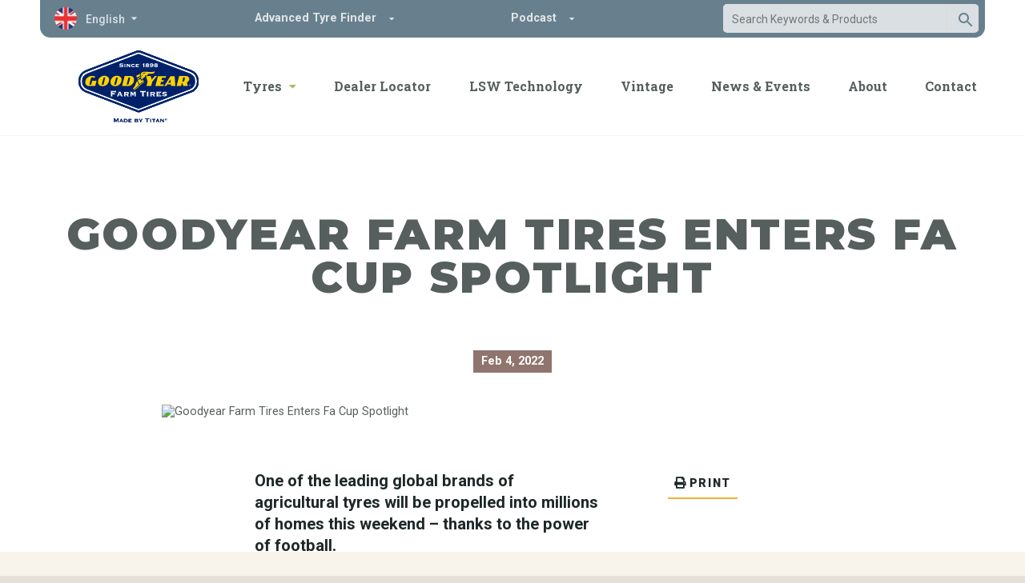

--- FILE ---
content_type: text/html; charset=utf-8
request_url: https://goodyearfarmtires.eu/blog/2022/02/04/goodyear-farm-tires-enters-fa-cup-spotlight
body_size: 9969
content:
<!DOCTYPE html>
<html lang="en" xml:lang="en">
<head>
    <meta charset="utf-8">
    <meta name="viewport" content="width=device-width, initial-scale=1, shrink-to-fit=no">
    <title>Goodyear Farm Tires | Goodyear Farm Tires Enters Fa Cup Spotlight</title>
        <meta name="description" content="">
   <!-- Google Tag Manager -->
<script>(function(w,d,s,l,i){w[l]=w[l]||[];w[l].push({'gtm.start':
new Date().getTime(),event:'gtm.js'});var f=d.getElementsByTagName(s)[0],
j=d.createElement(s),dl=l!='dataLayer'?'&l='+l:'';j.async=true;j.src=
'https://www.googletagmanager.com/gtm.js?id='+i+dl;f.parentNode.insertBefore(j,f);
})(window,document,'script','dataLayer','GTM-TLG6GQP');</script>
<!-- End Google Tag Manager -->
    <script>
    !function(f,b,e,v,n,t,s)
    {if(f.fbq)return;n=f.fbq=function(){n.callMethod?
    n.callMethod.apply(n,arguments):n.queue.push(arguments)};
    if(!f._fbq)f._fbq=n;n.push=n;n.loaded=!0;n.version='2.0';
    n.queue=[];t=b.createElement(e);t.async=!0;
    t.src=v;s=b.getElementsByTagName(e)[0];
    s.parentNode.insertBefore(t,s)}(window, document,'script',
    'https://connect.facebook.net/en_US/fbevents.js');
    fbq('init', '1454415868016357');
    fbq('track', 'PageView');
    </script>
    <noscript>
    <img height="1" width="1" style="display:none" src="https://www.facebook.com/tr?id=1454415868016357&ev=PageView&noscript=1"/>
    </noscript>

    <link rel="preconnect" href="https://fonts.googleapis.com">
    <link rel="preconnect" href="https://fonts.gstatic.com" crossorigin>
    <link href="https://fonts.googleapis.com/css2?family=Montserrat:wght@300;400;500;600;700;800;900&family=Roboto+Slab:wght@300;400;500;600;700;800;900&family=Roboto:wght@300;400;500;700;900&display=swap" rel="stylesheet"> 
    <link rel="stylesheet" href="/fontawesome-subset/css/all.min.css">

    <link rel="stylesheet" href="/dist/css/vendor.css?v=RIBcBzFxmGAS6jmLCPd_UROitddeEANEAraGpPTwFVs">
    <link rel="stylesheet" href="/dist/css/app.css?v=SPPSMxMOEyh223aZzpvB8FoA_LK8pmnrXH0tRYzFEDw">

            <link rel="stylesheet" href="/dist/css/en.css?v=EGtIPSepkOtd-f1b--Fyhu4DGr1z3tVFueXCtxr_on8">
            <script type="text/javascript" src="/js/ss360Config.js?v=N-D1ky696c3umZ_QzBMOftN0-nwA25tz5jo-0or0tik"></script>

    <script src="/dist/js/vendor.js?v=FBfi55LBVqtGRh4oBmUJWeZnk_T9uZLG7vR2bRxsv0c" async></script>
    <script src="/dist/js/app.js?v=kpjjocF1Lz1fTCr5YpLpPeCjRLddXHIY6A2c5uXLLOY" defer></script>

    <link rel="apple-touch-icon" sizes="180x180" href="/favicons/apple-touch-icon.png?v=7k4jQ40vE4">
<link rel="icon" type="image/png" sizes="32x32" href="/favicons/favicon-32x32.png?v=7k4jQ40vE4">
<link rel="icon" type="image/png" sizes="16x16" href="/favicons/favicon-16x16.png?v=7k4jQ40vE4">
<link rel="manifest" href="/favicons/site.webmanifest?v=7k4jQ40vE4">
<link rel="mask-icon" href="/favicons/safari-pinned-tab.svg?v=7k4jQ40vE4" color="#0c2344">
<link rel="shortcut icon" href="/favicons/favicon.ico?v=7k4jQ40vE4">
<meta name="apple-mobile-web-app-title" content="Goodyear Farm Tires">
<meta name="application-name" content="Goodyear Farm Tires">
<meta name="msapplication-TileColor" content="#ffffff">
<meta name="msapplication-config" content="/favicons/browserconfig.xml?v=7k4jQ40vE4">
<meta name="theme-color" content="#ffffff">

    
</head>
<body class="v-post">
    <!-- Google Tag Manager (noscript) -->
<noscript><iframe src="https://www.googletagmanager.com/ns.html?id=GTM-TLG6GQ" height="0" width="0" style="display:none;visibility:hidden"></iframe></noscript>
<!-- End Google Tag Manager (noscript) -->
    <div class="container-fluid">
        <header id="header">
            <div class="span">
                <div class="col-12" id="pre-header">
                    
<button class="language-switch btn-drop" type="button">
    <div class="flag">
        <picture>
            <source type="image/webp" srcset="/img/common/flags/gb.webp">
            <source type="image/png" srcset="/img/common/flags/gb.png">
            <img src="/img/common/flags/gb.png" alt="English flag">
        </picture>
    </div>
    <span>English</span>

    <div>
        <ul class="list-unstyled">
            <li data-lang="en">
                <a href="/">
                    <div class="flag">
                        <picture>
                            <source type="image/webp" srcset="/img/common/flags/gb.webp">
                            <source type="image/png" srcset="/img/common/flags/gb.png">
                            <img src="/img/common/flags/gb.png" alt="English flag">
                        </picture>
                    </div>
                    <span>English</span>
                </a>
            </li>
            <li data-lang="fr">
                <a href="/fr">
                    <div class="flag">
                        <picture>
                            <source type="image/webp" srcset="/img/common/flags/fr.webp">
                            <source type="image/png" srcset="/img/common/flags/fr.png">
                            <img src="/img/common/flags/fr.png" alt="French flag">
                        </picture>
                    </div>
                    <span>French</span>
                </a>
            </li>
            <li data-lang="es">
                <a href="/es">
                    <div class="flag">
                        <picture>
                            <source type="image/webp" srcset="/img/common/flags/es.webp">
                            <source type="image/png" srcset="/img/common/flags/es.png">
                            <img src="/img/common/flags/es.png" alt="Spanish flag">
                        </picture>
                    </div>
                    <span>Spanish</span>
                </a>
            </li>
            <li data-lang="it">
                <a href="/it">
                    <div class="flag">
                        <picture>
                            <source type="image/webp" srcset="/img/common/flags/it.webp">
                            <source type="image/png" srcset="/img/common/flags/it.png">
                            <img src="/img/common/flags/it.png" alt="Italian flag">
                        </picture>
                    </div>
                    <span>Italian</span>
                </a>
            </li>
            <li data-lang="de">
                <a href="/de">
                    <div class="flag">
                        <picture>
                            <source type="image/webp" srcset="/img/common/flags/de.webp">
                            <source type="image/png" srcset="/img/common/flags/de.png">
                            <img src="/img/common/flags/de.png" alt="German flag">
                        </picture>
                    </div>
                    <span>German</span>
                </a>
            </li>
            <li data-lang="tr">
                <a href="/tr">
                    <div class="flag">
                        <picture>
                            <source type="image/webp" srcset="/img/common/flags/tr.webp">
                            <source type="image/png" srcset="/img/common/flags/tr.png">
                            <img src="/img/common/flags/tr.png" alt="Turkish flag">
                        </picture>
                    </div>
                    <span>Türkçe</span>
                </a>
            </li>
            <li data-lang="pl">
                <a href="/pl">
                    <div class="flag">
                        <picture>
                            <source type="image/webp" srcset="/img/common/flags/pl.webp">
                            <source type="image/png" srcset="/img/common/flags/pl.png">
                            <img src="/img/common/flags/pl.png" alt="Turkish flag">
                        </picture>
                    </div>
                    <span>Polski</span>
                </a>
            </li>
            <li data-lang="hu">
                <a href="/hu">
                    <div class="flag">
                        <picture>
                            <source type="image/webp" srcset="/img/common/flags/hu.webp">
                            <source type="image/png" srcset="/img/common/flags/hu.png">
                            <img src="/img/common/flags/hu.png" alt="Turkish flag">
                        </picture>
                    </div>
                    <span>Magyar</span>
                </a>
            </li>
        </ul>
    </div>
</button>
                    <div id="adv_tirefinder">
                        <div class="btn-drop" id="adv_tirefinder_btn">Advanced Tyre Finder</div>
                        
<div class="panel tyre_finder" id="tire_finder">
    <form method="post" action="/tirefinder/find?returnUrl=%2F">
    <div id="tire_finder_group_1">
        <div class="form-group">
            <label for="tire_size">Tyre Size</label>
            <div class="input-wrapper-alt">
                <select class="form-control" id="select_tire_size" name="TireSize">
                    <option value="" selected="selected">-- Select Tyre Size --</option>
                <option value="10.0/75-15.3">10.0/75-15.3</option>
<option value="10-16.5">10-16.5</option>
<option value="11.2-24">11.2-24</option>
<option value="11.2-28">11.2-28</option>
<option value="11.5/80-15.3">11.5/80-15.3</option>
<option value="12.4-24">12.4-24</option>
<option value="12.4-28">12.4-28</option>
<option value="12.4-32">12.4-32</option>
<option value="12.5/80-15.3">12.5/80-15.3</option>
<option value="12.5/80-18">12.5/80-18</option>
<option value="12-16.5">12-16.5</option>
<option value="13.6-28">13.6-28</option>
<option value="13.6-36">13.6-36</option>
<option value="13.6-38">13.6-38</option>
<option value="14.9-24">14.9-24</option>
<option value="14.9-28">14.9-28</option>
<option value="14-17.5">14-17.5</option>
<option value="15-19.5NHS">15-19.5NHS</option>
<option value="16.0/70-20">16.0/70-20</option>
<option value="16.9-24IND">16.9-24IND</option>
<option value="16.9-28">16.9-28</option>
<option value="16.9-30">16.9-30</option>
<option value="17.5L-24IND">17.5L-24IND</option>
<option value="18.4-26">18.4-26</option>
<option value="18.4-30">18.4-30</option>
<option value="18x8.50-10NHS">18x8.50-10NHS</option>
<option value="19.5L-24">19.5L-24</option>
<option value="19.5L-24IND">19.5L-24IND</option>
<option value="23X8.50-12NHS">23X8.50-12NHS</option>
<option value="240/70R16">240/70R16</option>
<option value="25X8.50-14NHS">25X8.50-14NHS</option>
<option value="260/70R16">260/70R16</option>
<option value="260/70R20">260/70R20</option>
<option value="27X8.50-15NHS">27X8.50-15NHS</option>
<option value="280/70R16">280/70R16</option>
<option value="280/70R18">280/70R18</option>
<option value="280/70R20">280/70R20</option>
<option value="280/85R20">280/85R20</option>
<option value="280/85R24">280/85R24</option>
<option value="280/85R28">280/85R28</option>
<option value="29X9.50-15NHS">29X9.50-15NHS</option>
<option value="300/70R20">300/70R20</option>
<option value="320/105R54">320/105R54</option>
<option value="320/70R20">320/70R20</option>
<option value="320/85R20">320/85R20</option>
<option value="320/85R24">320/85R24</option>
<option value="320/85R38">320/85R38</option>
<option value="320/90R42">320/90R42</option>
<option value="320/90R46">320/90R46</option>
<option value="320/90R50">320/90R50</option>
<option value="340/85R24">340/85R24</option>
<option value="340/85R28">340/85R28</option>
<option value="380/70 R28&#xD;&#xA;">380/70 R28&#xD;&#xA;</option>
<option value="380/70R24">380/70R24</option>
<option value="380/80R38">380/80R38</option>
<option value="380/80R42">380/80R42</option>
<option value="380/85R24">380/85R24</option>
<option value="380/85R28">380/85R28</option>
<option value="380/85R30">380/85R30</option>
<option value="380/85R34">380/85R34</option>
<option value="380/85R38">380/85R38</option>
<option value="380/90R50">380/90R50</option>
<option value="380/90R54">380/90R54</option>
<option value="420/70R24">420/70R24</option>
<option value="420/70R28">420/70R28</option>
<option value="420/85R24">420/85R24</option>
<option value="420/85R28">420/85R28</option>
<option value="420/85R30">420/85R30</option>
<option value="420/85R34">420/85R34</option>
<option value="420/85R38">420/85R38</option>
<option value="420/90R30">420/90R30</option>
<option value="43X16.00-20NHS">43X16.00-20NHS</option>
<option value="440/65R24">440/65R24</option>
<option value="440/65R28">440/65R28</option>
<option value="460/70R24">460/70R24</option>
<option value="460/85R26">460/85R26</option>
<option value="460/85R30">460/85R30</option>
<option value="460/85R34">460/85R34</option>
<option value="460/85R38">460/85R38</option>
<option value="480/65R24">480/65R24</option>
<option value="480/65R28">480/65R28</option>
<option value="480/70R28">480/70R28</option>
<option value="480/70R30">480/70R30</option>
<option value="480/70R34">480/70R34</option>
<option value="480/70R38">480/70R38</option>
<option value="480/80R38">480/80R38</option>
<option value="480/80R42">480/80R42</option>
<option value="480/80R46">480/80R46</option>
<option value="480/80R50">480/80R50</option>
<option value="480/95R50">480/95R50</option>
<option value="500/70R24">500/70R24</option>
<option value="520/70R38">520/70R38</option>
<option value="520/80R42">520/80R42</option>
<option value="520/85R38">520/85R38</option>
<option value="520/85R42">520/85R42</option>
<option value="520/85R46">520/85R46</option>
<option value="540/65R24">540/65R24</option>
<option value="540/65R28">540/65R28</option>
<option value="540/65R30">540/65R30</option>
<option value="540/65R34">540/65R34</option>
<option value="540/65R38">540/65R38</option>
<option value="54X31.00-26Imp">54X31.00-26Imp</option>
<option value="580/70R38">580/70R38</option>
<option value="580/85R42">580/85R42</option>
<option value="6.00-16 SL">6.00-16 SL</option>
<option value="6.00-16SL">6.00-16SL</option>
<option value="6.00-19 SL">6.00-19 SL</option>
<option value="6.00-19SL">6.00-19SL</option>
<option value="6.50-16SL&#xA0;">6.50-16SL&#xA0;</option>
<option value="600/50R22.5">600/50R22.5</option>
<option value="600/65R28">600/65R28</option>
<option value="600/65R34">600/65R34</option>
<option value="600/65R38">600/65R38</option>
<option value="600/70R28">600/70R28</option>
<option value="600/70R30">600/70R30</option>
<option value="620/70R42">620/70R42</option>
<option value="620/70R46">620/70R46</option>
<option value="620/75R26">620/75R26</option>
<option value="620/75R30">620/75R30</option>
<option value="650/65R38">650/65R38</option>
<option value="650/65R42">650/65R42</option>
<option value="650/75R32">650/75R32</option>
<option value="650/75R34">650/75R34</option>
<option value="650/85R38">650/85R38</option>
<option value="7.50-16 SL">7.50-16 SL</option>
<option value="7.50-16SL&#xA0;">7.50-16SL&#xA0;</option>
<option value="7.50-18 SL">7.50-18 SL</option>
<option value="710/70R38">710/70R38</option>
<option value="710/70R42">710/70R42</option>
<option value="710/75R42">710/75R42</option>
<option value="750/50R26">750/50R26</option>
<option value="750/65R26">750/65R26</option>
<option value="800/65R32">800/65R32</option>
<option value="800/70R38">800/70R38</option>
<option value="9.5-24">9.5-24</option>
<option value="900/60R32">900/60R32</option>
<option value="IF240/80R15IMP">IF240/80R15IMP</option>
<option value="IF270/85R15IMP">IF270/85R15IMP</option>
<option value="IF280/70R15IMP">IF280/70R15IMP</option>
<option value="IF320/105R54">IF320/105R54</option>
<option value="IF320/70R15IMP">IF320/70R15IMP</option>
<option value="IF320/80R42">IF320/80R42</option>
<option value="IF320/90R42">IF320/90R42</option>
<option value="IF320/90R46">IF320/90R46</option>
<option value="IF340/85R38">IF340/85R38</option>
<option value="IF380/80R38">IF380/80R38</option>
<option value="IF380/90R46">IF380/90R46</option>
<option value="IF380/90R50">IF380/90R50</option>
<option value="IF380/90R54">IF380/90R54</option>
<option value="IF420/85R34">IF420/85R34</option>
<option value="IF520/85R42CFO">IF520/85R42CFO</option>
<option value="IF580/85R42CFO">IF580/85R42CFO</option>
<option value="IF710/70R38CFO">IF710/70R38CFO</option>
<option value="IF710/70R42CFO">IF710/70R42CFO</option>
<option value="IF800/70R38">IF800/70R38</option>
<option value="IF800/70R38CFO">IF800/70R38CFO</option>
<option value="LSW1000/45R32">LSW1000/45R32</option>
<option value="LSW1100/35R32">LSW1100/35R32</option>
<option value="LSW1100/45R46">LSW1100/45R46</option>
<option value="LSW1250/35R46">LSW1250/35R46</option>
<option value="LSW1400/30R46">LSW1400/30R46</option>
<option value="LSW480/70R46">LSW480/70R46</option>
<option value="LSW480/70R54">LSW480/70R54</option>
<option value="LSW680/50R46">LSW680/50R46</option>
<option value="LSW710/65R46">LSW710/65R46</option>
<option value="LSW750/45R30">LSW750/45R30</option>
<option value="LSW750/60R30">LSW750/60R30</option>
<option value="LSW800/50R42">LSW800/50R42</option>
<option value="LSW800/55R46">LSW800/55R46</option>
<option value="UFT380/105R50">UFT380/105R50</option>
<option value="UFT380/90R46">UFT380/90R46</option>
<option value="VF320/90R42">VF320/90R42</option>
<option value="VF380/80R38">VF380/80R38</option>
<option value="VF380/90R46">VF380/90R46</option>
<option value="VF420/85R34">VF420/85R34</option>
<option value="VF420/95R50">VF420/95R50</option>
<option value="VF480/80R50">VF480/80R50</option>
<option value="VF580/85R42CFO">VF580/85R42CFO</option>
<option value="VF600/70R28CFO">VF600/70R28CFO</option>
<option value="VF620/75R26CFO">VF620/75R26CFO</option>
<option value="VF650/65R38">VF650/65R38</option>
<option value="VF650/65R38CFO">VF650/65R38CFO</option>
<option value="VF750/65R26CFO">VF750/65R26CFO</option>
</select>
            </div>
        </div>
    </div>
    <div class="or"><div>OR</div></div>
    <div id="tire_finder_group_2">
        <div class="form-group">
            <label for="rim_diameter">Rim Diameter</label>
            <div class="input-wrapper-alt">
                <select class="form-control" id="select_rim_diameter" name="RimDiameter">
                    <option value="" selected="selected">Select Rim Diameter</option>
                <option value="10">10</option>
<option value="12">12</option>
<option value="14">14</option>
<option value="15">15</option>
<option value="15.3">15.3</option>
<option value="16">16</option>
<option value="16.5">16.5</option>
<option value="17.5">17.5</option>
<option value="18">18</option>
<option value="19">19</option>
<option value="19.5">19.5</option>
<option value="20">20</option>
<option value="22.5">22.5</option>
<option value="24">24</option>
<option value="26">26</option>
<option value="28">28</option>
<option value="30">30</option>
<option value="32">32</option>
<option value="34">34</option>
<option value="36">36</option>
<option value="38">38</option>
<option value="42">42</option>
<option value="46">46</option>
<option value="50">50</option>
<option value="54">54</option>
</select>
            </div>
        </div>
        <div class="form-group">
            <label for="section_width">Section Width</label>
            <div class="input-wrapper-alt">
                <select class="form-control" id="select_section_width" name="SectionWidth">
                    <option value="" selected="selected">Select Section Width</option>
                <option value="6.00">6.00</option>
<option value="6.50">6.50</option>
<option value="7.5">7.5</option>
<option value="7.50">7.50</option>
<option value="8.5">8.5</option>
<option value="8.50">8.50</option>
<option value="9.5">9.5</option>
<option value="9.50">9.50</option>
<option value="10">10</option>
<option value="10.0">10.0</option>
<option value="11.2">11.2</option>
<option value="11.5">11.5</option>
<option value="12">12</option>
<option value="12.4">12.4</option>
<option value="12.5">12.5</option>
<option value="13.6">13.6</option>
<option value="14">14</option>
<option value="14.9">14.9</option>
<option value="15">15</option>
<option value="16.0">16.0</option>
<option value="16.00">16.00</option>
<option value="16.9">16.9</option>
<option value="17.5">17.5</option>
<option value="18.4">18.4</option>
<option value="19.5">19.5</option>
<option value="31.00">31.00</option>
<option value="240">240</option>
<option value="260">260</option>
<option value="270">270</option>
<option value="280">280</option>
<option value="300">300</option>
<option value="320">320</option>
<option value="340">340</option>
<option value="380">380</option>
<option value="420">420</option>
<option value="440">440</option>
<option value="460">460</option>
<option value="480">480</option>
<option value="500">500</option>
<option value="520">520</option>
<option value="540">540</option>
<option value="580">580</option>
<option value="6.50&#xA0;">6.50&#xA0;</option>
<option value="600">600</option>
<option value="620">620</option>
<option value="650">650</option>
<option value="680">680</option>
<option value="710">710</option>
<option value="750">750</option>
<option value="800">800</option>
<option value="900">900</option>
<option value="1000">1000</option>
<option value="1100">1100</option>
<option value="1250">1250</option>
<option value="1400">1400</option>
</select>
            </div>
        </div>
        <div class="form-group">
            <label for="machine_application">Machine/Application</label>
            <div class="input-wrapper-alt">
                <select class="form-control" id="select_machine_application" name="MachineApplication">
                    <option value="" selected="selected">Select Machine/Application</option>
                <option value="Harvester">Harvester</option>
<option value="Implement">Implement</option>
<option value="Industrial">Industrial</option>
<option value="R14 Hybrid">R14 hybrid</option>
<option value="Small Agricultural">Small agricultural</option>
<option value="Sprayer">Sprayer</option>
<option value="Tractor Bias">Tractor bias</option>
<option value="Tractor Radial">Tractor radial</option>
</select>
            </div>
        </div>
    </div>
    <div class="reset-wrapper"><button type="reset" id="reset-btn">&#8634; Reset</button></div>
    <input type="hidden" value="en" id="Language" name="Language">
    <input class="btn-raised btn-orange no-raise" type="submit" value="SEARCH">
    <input name="__RequestVerificationToken" type="hidden" value="CfDJ8HdMXouTog9Lii4z4M7sZziOOEWzGAD-19VKVOwBqEuftobCzCeKPNAdy7oMbLhHkQj8anXFtP3BxaGpAppMtQfNzEbBsZew7sgOCFyaMkwgJmfTwT_nL-aZmWSudPY0pWf1xRWJk6mi6R_TlAK0CDE" /></form>
</div>

                    </div>
                        <div id="podcast_menu_toggle">
                            <div class="btn-drop" id="podcast_menu_toggle_btn">Podcast</div>
                            <div id="podcast_menu">
                                <picture>
                                    <source srcset="/img/content/podcast/talking-drop-logo.webp" type="image/webp">
                                    <source srcset="/img/content/podcast/talking-drop-logo.png" type="image/png">
                                    <img src="/img/content/podcast/talking-drop-logo.png" alt="Talking Crop Podcast, a podcast by farmer for farmers.">
                                </picture>
                                <a class="btn-raised btn-orange no-raise" href="/talking-crop-podcast">
                                    LISTEN NOW
                                </a>
                            </div>
                        </div>
                    <div class="globalSearch">
                        <input id="searchBox" type="text" placeholder="Search Keywords & Products" />
                        <input type="submit" id="ss360SearchButton" />
                        <button id="mobile-search-close" type="button">
                            <i class="far fa-times"></i>
                        </button>
                    </div>
                </div>
                <div id="menu-header">
                    <a class="logo" href="/">
                        <img src="/img/common/logo.svg" alt="Goodyear Farm Tires">
                    </a>
                    <button id="mobile-search-toggle" type="button">
                        <i class="far fa-search"></i>
                    </button>
                    <button class="menu-btn menu-toggle hamburger hamburger--squeeze" type="button">
    <span class="hamburger-box">
        <span class="hamburger-inner"></span>
    </span>
</button>
                    <nav id="menu-bar" class="menu-bar">
    <ul class="list-unstyled">
        <li class="drop megamenu tire-menu">
            <a class="btn-drop green" href="/tyres">Tyres</a>
            <button class="btn-drop green">Tyres</button>
            <div>
                <div>
                    <div class="span">
                        <section>
                            <a href="/tyres">View all tyres</a>
                            <ul>
        <li>   
            <a data-tire="Tractor Radial" href="/ranges/tractor-radial">
                <span class="chevroned">
                    Tractor Radial
                            <span class="count">105 sizes available</span>
                    <span class="learn-more">Learn more</span>
                </span>
            </a>
        </li>
        <li>   
            <a data-tire="Tractor Bias" href="/ranges/tractor-bias">
                <span class="chevroned">
                    Tractor Bias
                            <span class="count">29 sizes available</span>
                    <span class="learn-more">Learn more</span>
                </span>
            </a>
        </li>
        <li>   
            <a data-tire="Harvester" href="/ranges/harvester">
                <span class="chevroned">
                    Harvester
                            <span class="count">19 sizes available</span>
                    <span class="learn-more">Learn more</span>
                </span>
            </a>
        </li>
        <li>   
            <a data-tire="Sprayer" href="/ranges/sprayer">
                <span class="chevroned">
                    Sprayer
                            <span class="count">29 sizes available</span>
                    <span class="learn-more">Learn more</span>
                </span>
            </a>
        </li>
        <li>   
            <a data-tire="Industrial" href="/ranges/industrial">
                <span class="chevroned">
                    Industrial
                            <span class="count">15 sizes available</span>
                    <span class="learn-more">Learn more</span>
                </span>
            </a>
        </li>
        <li>   
            <a data-tire="R14 Hybrid" href="/ranges/r14-hybrid">
                <span class="chevroned">
                    R14 Hybrid
                            <span class="count">25 sizes available</span>
                    <span class="learn-more">Learn more</span>
                </span>
            </a>
        </li>
        <li>   
            <a data-tire="Small Agricultural" href="/ranges/small-agricultural">
                <span class="chevroned">
                    Small Agricultural
                            <span class="count">14 sizes available</span>
                    <span class="learn-more">Learn more</span>
                </span>
            </a>
        </li>
        <li>   
            <a data-tire="Implement" href="/ranges/implement">
                <span class="chevroned">
                    Implement
                            <span class="count">12 sizes available</span>
                    <span class="learn-more">Learn more</span>
                </span>
            </a>
        </li>
</ul>
                        </section>
                    </div>
                </div>
            </div>
        </li>
        <li>
            <a href="/dealer-locator">Dealer Locator</a>
        </li>
        <li>
            <a href="/lsw-technology">LSW Technology</a>
        </li>
            <li class="mobile-only">
                <a href="/talking-crop-podcast">Podcast</a>
            </li>
            <li>
                <a href="/vintage">Vintage</a>
            </li>
        <li>
            <a href="/news-and-events">News & Events</a>
        </li>
        <li>
            <a href="/about">About</a>
        </li>
        <li>
            <a href="/contact">Contact</a>
        </li>
        <li class="mobile-lang">
            
<button class="language-switch btn-drop" type="button">
    <div class="flag">
        <picture>
            <source type="image/webp" srcset="/img/common/flags/gb.webp">
            <source type="image/png" srcset="/img/common/flags/gb.png">
            <img src="/img/common/flags/gb.png" alt="English flag">
        </picture>
    </div>
    <span>English</span>

    <div>
        <ul class="list-unstyled">
            <li data-lang="en">
                <a href="/">
                    <div class="flag">
                        <picture>
                            <source type="image/webp" srcset="/img/common/flags/gb.webp">
                            <source type="image/png" srcset="/img/common/flags/gb.png">
                            <img src="/img/common/flags/gb.png" alt="English flag">
                        </picture>
                    </div>
                    <span>English</span>
                </a>
            </li>
            <li data-lang="fr">
                <a href="/fr">
                    <div class="flag">
                        <picture>
                            <source type="image/webp" srcset="/img/common/flags/fr.webp">
                            <source type="image/png" srcset="/img/common/flags/fr.png">
                            <img src="/img/common/flags/fr.png" alt="French flag">
                        </picture>
                    </div>
                    <span>French</span>
                </a>
            </li>
            <li data-lang="es">
                <a href="/es">
                    <div class="flag">
                        <picture>
                            <source type="image/webp" srcset="/img/common/flags/es.webp">
                            <source type="image/png" srcset="/img/common/flags/es.png">
                            <img src="/img/common/flags/es.png" alt="Spanish flag">
                        </picture>
                    </div>
                    <span>Spanish</span>
                </a>
            </li>
            <li data-lang="it">
                <a href="/it">
                    <div class="flag">
                        <picture>
                            <source type="image/webp" srcset="/img/common/flags/it.webp">
                            <source type="image/png" srcset="/img/common/flags/it.png">
                            <img src="/img/common/flags/it.png" alt="Italian flag">
                        </picture>
                    </div>
                    <span>Italian</span>
                </a>
            </li>
            <li data-lang="de">
                <a href="/de">
                    <div class="flag">
                        <picture>
                            <source type="image/webp" srcset="/img/common/flags/de.webp">
                            <source type="image/png" srcset="/img/common/flags/de.png">
                            <img src="/img/common/flags/de.png" alt="German flag">
                        </picture>
                    </div>
                    <span>German</span>
                </a>
            </li>
            <li data-lang="tr">
                <a href="/tr">
                    <div class="flag">
                        <picture>
                            <source type="image/webp" srcset="/img/common/flags/tr.webp">
                            <source type="image/png" srcset="/img/common/flags/tr.png">
                            <img src="/img/common/flags/tr.png" alt="Turkish flag">
                        </picture>
                    </div>
                    <span>Türkçe</span>
                </a>
            </li>
            <li data-lang="pl">
                <a href="/pl">
                    <div class="flag">
                        <picture>
                            <source type="image/webp" srcset="/img/common/flags/pl.webp">
                            <source type="image/png" srcset="/img/common/flags/pl.png">
                            <img src="/img/common/flags/pl.png" alt="Turkish flag">
                        </picture>
                    </div>
                    <span>Polski</span>
                </a>
            </li>
            <li data-lang="hu">
                <a href="/hu">
                    <div class="flag">
                        <picture>
                            <source type="image/webp" srcset="/img/common/flags/hu.webp">
                            <source type="image/png" srcset="/img/common/flags/hu.png">
                            <img src="/img/common/flags/hu.png" alt="Turkish flag">
                        </picture>
                    </div>
                    <span>Magyar</span>
                </a>
            </li>
        </ul>
    </div>
</button>
        </li>
    </ul>
</nav>
                </div>
            </div>
        </header>
        <main id="main" role="main">
            <div class="row hero" id="banner">
    <div class="span">
            <h1 class="centered">Goodyear Farm Tires Enters Fa Cup Spotlight</h1>
            <div class="date">
                Feb 4, 2022
            </div>
    </div>
</div>
<div class="banner post-body row">
    <div class="span">
        <div class="col-lg-9">
                    <picture>
                        <source type="image/webp" srcset="https://goodyearfarmtires-distribute-directus.azurewebsites.net/assets/38F4A8C8-1CA9-4D62-98C2-ED1A9ED0FC51?width=1200&format=webp">
                        <source type="image/jpg" srcset="https://goodyearfarmtires-distribute-directus.azurewebsites.net/assets/38F4A8C8-1CA9-4D62-98C2-ED1A9ED0FC51?width=1200&format=jpg">
                        <img src="https://goodyearfarmtires-distribute-directus.azurewebsites.net/assets/38F4A8C8-1CA9-4D62-98C2-ED1A9ED0FC51?width=1200&format=jpg" alt="Goodyear Farm Tires Enters Fa Cup Spotlight">
                    </picture>
                <div class="post-content">
                    <div>
<h2>One of the leading global brands of agricultural tyres will be propelled into millions of homes this weekend &#x2013; thanks to the power of football.</h2>                        <p>Goodyear Farm Tires, along with its parent company Titan International, will be one of the major sponsors for Kidderminster Harriers&rsquo; huge FA Cup tie against West Ham United on Saturday.</p> <p>The UK and European base for Goodyear Farm Tires is based in Cookley, just three miles away from Kidderminster&rsquo;s Aggborough Stadium which will host one of the biggest games in the club&rsquo;s history.</p> <p>The Goodyear Farm Tires name will feature on both digital screens and static advertising hoardings around the pitch when West Ham, currently fifth in the Premier League, take on Harriers, who play in National League North &ndash; five levels below Saturday&rsquo;s visitors.</p> <p>The game is being broadcast live on the BBC and will be shown live in dozens of countries across the world.</p> <p>Lindsay Hart, European Tyre Sales Director of Goodyear Farm Tires, said: &ldquo;This is a huge occasion for the whole local community and we are delighted to be playing our part in supporting the club.</p> <p>&ldquo;Titan has been a long-term supporter of Kidderminster Harriers and we are delighted to extend that association through Goodyear Farm Tires.</p> <p>&ldquo;Of course, it is a huge ask for Kidderminster to beat a team like West Ham but the FA Cup is renowned for being a competition of shocks so we will be keeping everything crossed that the manager Russ Penn and his team can produce a massive upset.</p> <p>&ldquo;The game has captured the imagination of the local community and we are delighted to play our part in helping to build the excitement ahead of kick-off.&rdquo;</p> <p>Kidderminster Harriers chairman Richard Lane said: &ldquo;We have enjoyed fantastic relationship with Titan over the course of the season and we are pleased to have them, as well as Goodyear Farm Tires, on board for this game.</p> <p>&ldquo;Forging relationships with local companies is vital for any team and we are delighted to be able to repay their loyalty with a match which will be talked about for many years to come.&rdquo;</p> <p><strong>For further information, please contact James Garrison on <a href="tel:01902 907 520">01902 907 520</a> or </strong><a href="mailto:james@8848agency.com"><strong>james@8848agency.com</strong></a></p>
                    </div>
                    <div>
                        <a class="btn-keyline orange" onclick="event.preventDefault();window.print();">
                            <i class="fas fa-print"></i>PRINT
                        </a>
                    </div>
                </div>
        </div>
    </div>
</div>
        </main>
        <footer id="footer">
            <div class="span">
                <div class="col-md-8 col-lg-6">
                    <ul class="footer-links list-unstyled">
                        <li><a href="/tyre-safety">Tyre Safety</a></li>
                        <li><a href="/warranty-policy">Warranty Policy</a></li>
                        <li><a href="/become-a-distributor">Become a Distributor</a></li>
                        <li><a href="/sitemap">Sitemap</a></li>
                    </ul>
                    <div class="footer-details">
                        <a class="footer-logo" href="/">
                            <img src="/img/common/logo.svg" alt="Goodyear Farm Tires">
                        </a>
                        <div>
                                    <p>Titan Europe,<br>Bridge Rd,<br>Cookley,<br>Kidderminster<br>DY10 3SD</p>
                                    <p>Titan Distribution (UK) Limited,<br>Bridge Rd,<br>Cookley,<br>Kidderminster<br>DY10 3SD</p>
                            
                        </div>
                    </div>
                </div>
                <div class="col-md-4 offset-lg-2">
                    <ul class="social-links list-unstyled">
                        <li><a href="https://facebook.com/GoodyearFarmTiresEurope/" target="_blank"><i class="fab fa-facebook-f"></i></a></li>
                        <li><a href="https://www.instagram.com/goodyearfarmeu/" target="_blank"><i class="fab fa-instagram"></i></a></li>
                        <li><a href="https://x.com/GoodyearFarmEU" target="_blank"><img src="/img/common/x.svg" alt="X"></a></li>
                        <li><a href="https://www.linkedin.com/company/goodyear-farm-tires-europe/" target="_blank"><i class="fab fa-linkedin"></i></a></li>
                        <li><a href="https://www.youtube.com/channel/UCDyYLkrhQ5Y3561pYZ-1Vlw" target="_blank"><i class="fab fa-youtube"></i></a></li>
                        <li><a href="https://www.tiktok.com/@goodyear.farm.tires.eu" target="_blank"><img class="smaller" src="/img/common/tiktok.svg" alt="TikTok"></a></li>
                    </ul>
                    <div class="footer-aux">
                        <picture>
                            <source type="image/webp" srcset="/img/common/titan.webp">
                            <source type="image/png" srcset="/img/common/titan.png">
                            <img src="/img/common/titan.png" alt="Titan">
                        </picture>
                        <div>
                            <a href="/cookie-and-privacy-policy">Cookie</a> & <a href="/cookie-and-privacy-policy">Privacy Policy</a>
                        </div>
                    </div>
                </div>
            </div>
        </footer>
    </div>
    <script type="module" src="https://cdn.sitesearch360.com/sitesearch360-v12.mjs"></script>
    <script nomodule src="https://cdn.sitesearch360.com/sitesearch360-v12.min.js" async></script>
</body>
</html>


--- FILE ---
content_type: application/javascript
request_url: https://goodyearfarmtires.eu/dist/js/app.js?v=kpjjocF1Lz1fTCr5YpLpPeCjRLddXHIY6A2c5uXLLOY
body_size: 139009
content:
/*! For license information please see app.js.LICENSE.txt */
(()=>{var t={2:(t,e,r)=>{var n=r(6926),i=r(9310);(t.exports=function(t,e){return i[t]||(i[t]=void 0!==e?e:{})})("versions",[]).push({version:"3.21.1",mode:n?"pure":"global",copyright:"© 2014-2022 Denis Pushkarev (zloirock.ru)",license:"https://github.com/zloirock/core-js/blob/v3.21.1/LICENSE",source:"https://github.com/zloirock/core-js"})},17:(t,e,r)=>{"use strict";var n=r(1605),i=r(1344).filter;n({target:"Array",proto:!0,forced:!r(5634)("filter")},{filter:function(t){return i(this,t,arguments.length>1?arguments[1]:void 0)}})},54:(t,e,r)=>{"use strict";var n,i,o=r(2368),a=r(281),s=r(5362),u=r(6844),c=r(2192),l=r(2),f=r(3105),d=r(9206).get,p=r(1036),h=r(8121),v=l("native-string-replace",String.prototype.replace),g=RegExp.prototype.exec,y=g,m=a("".charAt),b=a("".indexOf),x=a("".replace),w=a("".slice),E=(i=/b*/g,o(g,n=/a/,"a"),o(g,i,"a"),0!==n.lastIndex||0!==i.lastIndex),S=c.BROKEN_CARET,T=void 0!==/()??/.exec("")[1];(E||T||S||p||h)&&(y=function(t){var e,r,n,i,a,c,l,p=this,h=d(p),A=s(t),_=h.raw;if(_)return _.lastIndex=p.lastIndex,e=o(y,_,A),p.lastIndex=_.lastIndex,e;var C=h.groups,k=S&&p.sticky,O=o(u,p),I=p.source,R=0,L=A;if(k&&(O=x(O,"y",""),-1===b(O,"g")&&(O+="g"),L=w(A,p.lastIndex),p.lastIndex>0&&(!p.multiline||p.multiline&&"\n"!==m(A,p.lastIndex-1))&&(I="(?: "+I+")",L=" "+L,R++),r=new RegExp("^(?:"+I+")",O)),T&&(r=new RegExp("^"+I+"$(?!\\s)",O)),E&&(n=p.lastIndex),i=o(g,k?r:p,L),k?i?(i.input=w(i.input,R),i[0]=w(i[0],R),i.index=p.lastIndex,p.lastIndex+=i[0].length):p.lastIndex=0:E&&i&&(p.lastIndex=p.global?i.index+i[0].length:n),T&&i&&i.length>1&&o(v,i[0],r,function(){for(a=1;a<arguments.length-2;a++)void 0===arguments[a]&&(i[a]=void 0)}),i&&C)for(i.groups=c=f(null),a=0;a<C.length;a++)c[(l=C[a])[0]]=i[l[1]];return i}),t.exports=y},111:(t,e,r)=>{var n=r(2074),i=r(5335),o=r(8569),a=r(2085),s=Object.isExtensible,u=n(function(){s(1)});t.exports=u||a?function(t){return!!i(t)&&(!a||"ArrayBuffer"!=o(t))&&(!s||s(t))}:s},115:(t,e,r)=>{"use strict";var n=r(1605),i=r(200),o=r(2074),a=r(8679),s=r(5335),u=r(2612),c=r(3493),l=r(2057),f=r(2998),d=r(5634),p=r(1602),h=r(6845),v=p("isConcatSpreadable"),g=9007199254740991,y="Maximum allowed index exceeded",m=i.TypeError,b=h>=51||!o(function(){var t=[];return t[v]=!1,t.concat()[0]!==t}),x=d("concat"),w=function(t){if(!s(t))return!1;var e=t[v];return void 0!==e?!!e:a(t)};n({target:"Array",proto:!0,forced:!b||!x},{concat:function(t){var e,r,n,i,o,a=u(this),s=f(a,0),d=0;for(e=-1,n=arguments.length;e<n;e++)if(w(o=-1===e?a:arguments[e])){if(d+(i=c(o))>g)throw m(y);for(r=0;r<i;r++,d++)r in o&&l(s,d,o[r])}else{if(d>=g)throw m(y);l(s,d++,o)}return s.length=d,s}})},121:(t,e,r)=>{"use strict";var n,i=r(200),o=r(281),a=r(3075),s=r(2014),u=r(2327),c=r(6784),l=r(5335),f=r(111),d=r(9206).enforce,p=r(2886),h=!i.ActiveXObject&&"ActiveXObject"in i,v=function(t){return function(){return t(this,arguments.length?arguments[0]:void 0)}},g=u("WeakMap",v,c);if(p&&h){n=c.getConstructor(v,"WeakMap",!0),s.enable();var y=g.prototype,m=o(y.delete),b=o(y.has),x=o(y.get),w=o(y.set);a(y,{delete:function(t){if(l(t)&&!f(t)){var e=d(this);return e.frozen||(e.frozen=new n),m(this,t)||e.frozen.delete(t)}return m(this,t)},has:function(t){if(l(t)&&!f(t)){var e=d(this);return e.frozen||(e.frozen=new n),b(this,t)||e.frozen.has(t)}return b(this,t)},get:function(t){if(l(t)&&!f(t)){var e=d(this);return e.frozen||(e.frozen=new n),b(this,t)?x(this,t):e.frozen.get(t)}return x(this,t)},set:function(t,e){if(l(t)&&!f(t)){var r=d(this);r.frozen||(r.frozen=new n),b(this,t)?w(this,t,e):r.frozen.set(t,e)}else w(this,t,e);return this}})}},140:(t,e,r)=>{"use strict";var n=r(200),i=r(9328),o=r(5362),a=r(1229),s=n.RangeError;t.exports=function(t){var e=o(a(this)),r="",n=i(t);if(n<0||n==1/0)throw s("Wrong number of repetitions");for(;n>0;(n>>>=1)&&(e+=e))1&n&&(r+=e);return r}},147:(t,e,r)=>{"use strict";var n=r(5343),i=r(1344).forEach,o=n.aTypedArray;(0,n.exportTypedArrayMethod)("forEach",function(t){i(o(this),t,arguments.length>1?arguments[1]:void 0)})},173:(t,e,r)=>{"use strict";var n=r(9070),i=r(2368),o=r(281),a=r(779),s=r(2074),u=r(3938),c=r(8420),l=r(9328),f=r(3747),d=r(5362),p=r(1229),h=r(7234),v=r(6457),g=r(4433),y=r(6793),m=r(1602)("replace"),b=Math.max,x=Math.min,w=o([].concat),E=o([].push),S=o("".indexOf),T=o("".slice),A=function(t){return void 0===t?t:String(t)},_="$0"==="a".replace(/./,"$0"),C=!!/./[m]&&""===/./[m]("a","$0");a("replace",function(t,e,r){var o=C?"$":"$0";return[function(t,r){var n=p(this),o=null==t?void 0:v(t,m);return o?i(o,t,n,r):i(e,d(n),t,r)},function(t,i){var a=u(this),s=d(t);if("string"==typeof i&&-1===S(i,o)&&-1===S(i,"$<")){var p=r(e,a,s,i);if(p.done)return p.value}var v=c(i);v||(i=d(i));var m=a.global;if(m){var _=a.unicode;a.lastIndex=0}for(var C=[];;){var k=y(a,s);if(null===k)break;if(E(C,k),!m)break;""===d(k[0])&&(a.lastIndex=h(s,f(a.lastIndex),_))}for(var O="",I=0,R=0;R<C.length;R++){for(var L=d((k=C[R])[0]),j=b(x(l(k.index),s.length),0),N=[],D=1;D<k.length;D++)E(N,A(k[D]));var P=k.groups;if(v){var M=w([L],N,j,s);void 0!==P&&E(M,P);var q=d(n(i,void 0,M))}else q=g(L,s,j,N,P,i);j>=I&&(O+=T(s,I,j)+q,I=j+L.length)}return O+T(s,I)}]},!!s(function(){var t=/./;return t.exec=function(){var t=[];return t.groups={a:"7"},t},"7"!=="".replace(t,"$<a>")})||!_||C)},200:(t,e,r)=>{var n=function(t){return t&&t.Math==Math&&t};t.exports=n("object"==typeof globalThis&&globalThis)||n("object"==typeof window&&window)||n("object"==typeof self&&self)||n("object"==typeof r.g&&r.g)||function(){return this}()||Function("return this")()},242:t=>{t.exports=function(t){try{return{error:!1,value:t()}}catch(t){return{error:!0,value:t}}}},243:(t,e,r)=>{"use strict";var n=r(1605),i=r(200),o=r(2368),a=r(281),s=r(1229),u=r(8420),c=r(2449),l=r(5362),f=r(6457),d=r(6844),p=r(4433),h=r(1602),v=r(6926),g=h("replace"),y=RegExp.prototype,m=i.TypeError,b=a(d),x=a("".indexOf),w=a("".replace),E=a("".slice),S=Math.max,T=function(t,e,r){return r>t.length?-1:""===e?r:x(t,e,r)};n({target:"String",proto:!0},{replaceAll:function(t,e){var r,n,i,a,d,h,A,_,C,k=s(this),O=0,I=0,R="";if(null!=t){if((r=c(t))&&(n=l(s("flags"in y?t.flags:b(t))),!~x(n,"g")))throw m("`.replaceAll` does not allow non-global regexes");if(i=f(t,g))return o(i,t,k,e);if(v&&r)return w(l(k),t,e)}for(a=l(k),d=l(t),(h=u(e))||(e=l(e)),A=d.length,_=S(1,A),O=T(a,d,0);-1!==O;)C=h?l(e(d,O,a)):p(d,a,O,[],void 0,e),R+=E(a,I,O)+C,I=O+A,O=T(a,d,O+_);return I<a.length&&(R+=E(a,I)),R}})},258:(t,e,r)=>{r(1605)({global:!0},{globalThis:r(200)})},281:(t,e,r)=>{var n=r(8823),i=Function.prototype,o=i.bind,a=i.call,s=n&&o.bind(a,a);t.exports=n?function(t){return t&&s(t)}:function(t){return t&&function(){return a.apply(t,arguments)}}},290:t=>{t.exports=["constructor","hasOwnProperty","isPrototypeOf","propertyIsEnumerable","toLocaleString","toString","valueOf"]},298:(t,e,r)=>{var n=r(1602),i=r(3105),o=r(3610),a=n("unscopables"),s=Array.prototype;null==s[a]&&o.f(s,a,{configurable:!0,value:i(null)}),t.exports=function(t){s[a][t]=!0}},345:(t,e,r)=>{var n=r(1605),i=r(3172).values;n({target:"Object",stat:!0},{values:function(t){return i(t)}})},436:(t,e,r)=>{var n=r(1605),i=r(3938),o=r(7632).f;n({target:"Reflect",stat:!0},{deleteProperty:function(t,e){var r=o(i(t),e);return!(r&&!r.configurable)&&delete t[e]}})},447:(t,e,r)=>{var n=r(3493);t.exports=function(t,e){for(var r=0,i=n(e),o=new t(i);i>r;)o[r]=e[r++];return o}},462:(t,e,r)=>{var n=r(2074),i=r(6843);t.exports=!n(function(){var t=Error("a");return!("stack"in t)||(Object.defineProperty(t,"stack",i(1,7)),7!==t.stack)})},475:(t,e,r)=>{"use strict";var n=r(1605),i=r(281),o=r(8664),a=r(5476),s=r(2349),u=i([].join),c=o!=Object,l=s("join",",");n({target:"Array",proto:!0,forced:c||!l},{join:function(t){return u(a(this),void 0===t?",":t)}})},516:(t,e,r)=>{"use strict";var n=r(1344).forEach,i=r(2349)("forEach");t.exports=i?[].forEach:function(t){return n(this,t,arguments.length>1?arguments[1]:void 0)}},533:(t,e,r)=>{"use strict";var n=r(1605),i=r(2237).left,o=r(2349),a=r(6845),s=r(5223);n({target:"Array",proto:!0,forced:!o("reduce")||!s&&a>79&&a<83},{reduce:function(t){var e=arguments.length;return i(this,t,e,e>1?arguments[1]:void 0)}})},557:(t,e,r)=>{"use strict";var n=r(1605),i=r(281),o=r(8679),a=i([].reverse),s=[1,2];n({target:"Array",proto:!0,forced:String(s)===String(s.reverse())},{reverse:function(){return o(this)&&(this.length=this.length),a(this)}})},577:(t,e,r)=>{r(1605)({target:"Number",stat:!0},{isFinite:r(1071)})},590:(t,e,r)=>{"use strict";var n=r(1605),i=r(5077),o=r(200),a=r(281),s=r(6490),u=r(8420),c=r(7658),l=r(5362),f=r(3610).f,d=r(4361),p=o.Symbol,h=p&&p.prototype;if(i&&u(p)&&(!("description"in h)||void 0!==p().description)){var v={},g=function(){var t=arguments.length<1||void 0===arguments[0]?void 0:l(arguments[0]),e=c(h,this)?new p(t):void 0===t?p():p(t);return""===t&&(v[e]=!0),e};d(g,p),g.prototype=h,h.constructor=g;var y="Symbol(test)"==String(p("test")),m=a(h.toString),b=a(h.valueOf),x=/^Symbol\((.*)\)[^)]+$/,w=a("".replace),E=a("".slice);f(h,"description",{configurable:!0,get:function(){var t=b(this),e=m(t);if(s(v,t))return"";var r=y?E(e,7,-1):w(e,x,"$1");return""===r?void 0:r}}),n({global:!0,forced:!0},{Symbol:g})}},610:(t,e,r)=>{var n=r(5362);t.exports=function(t,e){return void 0===t?arguments.length<2?"":e:n(t)}},617:(t,e,r)=>{"use strict";r(7136);var n,i,o=r(1605),a=r(200),s=r(2368),u=r(281),c=r(8420),l=r(5335),f=(n=!1,(i=/[ac]/).exec=function(){return n=!0,/./.exec.apply(this,arguments)},!0===i.test("abc")&&n),d=a.Error,p=u(/./.test);o({target:"RegExp",proto:!0,forced:!f},{test:function(t){var e=this.exec;if(!c(e))return p(this,t);var r=s(e,this,t);if(null!==r&&!l(r))throw new d("RegExp exec method returned something other than an Object or null");return!!r}})},624:(t,e,r)=>{"use strict";var n=r(1605),i=r(200),o=r(7658),a=r(7970),s=r(9686),u=r(4361),c=r(3105),l=r(7712),f=r(6843),d=r(6820),p=r(5833),h=r(2929),v=r(610),g=r(1602),y=r(462),m=g("toStringTag"),b=i.Error,x=[].push,w=function(t,e){var r,n=arguments.length>2?arguments[2]:void 0,i=o(E,this);s?r=s(new b,i?a(this):E):(r=i?this:c(E),l(r,m,"Error")),void 0!==e&&l(r,"message",v(e)),y&&l(r,"stack",d(r.stack,1)),p(r,n);var u=[];return h(t,x,{that:u}),l(r,"errors",u),r};s?s(w,b):u(w,b,{name:!0});var E=w.prototype=c(b.prototype,{constructor:f(1,w),message:f(1,""),name:f(1,"AggregateError")});n({global:!0},{AggregateError:w})},632:(t,e,r)=>{"use strict";var n=r(5343),i=r(1344).map,o=r(9601),a=n.aTypedArray;(0,n.exportTypedArrayMethod)("map",function(t){return i(a(this),t,arguments.length>1?arguments[1]:void 0,function(t,e){return new(o(t))(e)})})},665:(t,e,r)=>{var n=r(281),i=0,o=Math.random(),a=n(1..toString);t.exports=function(t){return"Symbol("+(void 0===t?"":t)+")_"+a(++i+o,36)}},678:(t,e,r)=>{var n=r(1605),i=r(2074),o=r(5476),a=r(7632).f,s=r(5077),u=i(function(){a(1)});n({target:"Object",stat:!0,forced:!s||u,sham:!s},{getOwnPropertyDescriptor:function(t,e){return a(o(t),e)}})},769:(t,e,r)=>{"use strict";var n=r(1605),i=r(281),o=r(2074),a=r(7809),s=i(1..toPrecision);n({target:"Number",proto:!0,forced:o(function(){return"1"!==s(1,void 0)})||!o(function(){s({})})},{toPrecision:function(t){return void 0===t?s(a(this)):s(a(this),t)}})},779:(t,e,r)=>{"use strict";r(7136);var n=r(281),i=r(7485),o=r(54),a=r(2074),s=r(1602),u=r(7712),c=s("species"),l=RegExp.prototype;t.exports=function(t,e,r,f){var d=s(t),p=!a(function(){var e={};return e[d]=function(){return 7},7!=""[t](e)}),h=p&&!a(function(){var e=!1,r=/a/;return"split"===t&&((r={}).constructor={},r.constructor[c]=function(){return r},r.flags="",r[d]=/./[d]),r.exec=function(){return e=!0,null},r[d](""),!e});if(!p||!h||r){var v=n(/./[d]),g=e(d,""[t],function(t,e,r,i,a){var s=n(t),u=e.exec;return u===o||u===l.exec?p&&!a?{done:!0,value:v(e,r,i)}:{done:!0,value:s(r,e,i)}:{done:!1}});i(String.prototype,t,g[0]),i(l,d,g[1])}f&&u(l[d],"sham",!0)}},785:(t,e,r)=>{"use strict";var n=r(2368),i=r(779),o=r(3938),a=r(1229),s=r(4741),u=r(5362),c=r(6457),l=r(6793);i("search",function(t,e,r){return[function(e){var r=a(this),i=null==e?void 0:c(e,t);return i?n(i,e,r):new RegExp(e)[t](u(r))},function(t){var n=o(this),i=u(t),a=r(e,n,i);if(a.done)return a.value;var c=n.lastIndex;s(c,0)||(n.lastIndex=0);var f=l(n,i);return s(n.lastIndex,c)||(n.lastIndex=c),null===f?-1:f.index}]})},789:(t,e,r)=>{"use strict";r(9979);var n,i=r(1605),o=r(5077),a=r(4516),s=r(200),u=r(6885),c=r(281),l=r(5318).f,f=r(7485),d=r(5190),p=r(6490),h=r(1688),v=r(1027),g=r(6056),y=r(7804).codeAt,m=r(3150),b=r(5362),x=r(5282),w=r(6589),E=r(933),S=r(9206),T=S.set,A=S.getterFor("URL"),_=E.URLSearchParams,C=E.getState,k=s.URL,O=s.TypeError,I=s.parseInt,R=Math.floor,L=Math.pow,j=c("".charAt),N=c(/./.exec),D=c([].join),P=c(1..toString),M=c([].pop),q=c([].push),F=c("".replace),B=c([].shift),U=c("".split),H=c("".slice),W=c("".toLowerCase),z=c([].unshift),$="Invalid scheme",V="Invalid host",X="Invalid port",Y=/[a-z]/i,G=/[\d+-.a-z]/i,Q=/\d/,J=/^0x/i,K=/^[0-7]+$/,Z=/^\d+$/,tt=/^[\da-f]+$/i,et=/[\0\t\n\r #%/:<>?@[\\\]^|]/,rt=/[\0\t\n\r #/:<>?@[\\\]^|]/,nt=/^[\u0000-\u0020]+|[\u0000-\u0020]+$/g,it=/[\t\n\r]/g,ot=function(t){var e,r,n,i;if("number"==typeof t){for(e=[],r=0;r<4;r++)z(e,t%256),t=R(t/256);return D(e,".")}if("object"==typeof t){for(e="",n=function(t){for(var e=null,r=1,n=null,i=0,o=0;o<8;o++)0!==t[o]?(i>r&&(e=n,r=i),n=null,i=0):(null===n&&(n=o),++i);return i>r&&(e=n,r=i),e}(t),r=0;r<8;r++)i&&0===t[r]||(i&&(i=!1),n===r?(e+=r?":":"::",i=!0):(e+=P(t[r],16),r<7&&(e+=":")));return"["+e+"]"}return t},at={},st=h({},at,{" ":1,'"':1,"<":1,">":1,"`":1}),ut=h({},st,{"#":1,"?":1,"{":1,"}":1}),ct=h({},ut,{"/":1,":":1,";":1,"=":1,"@":1,"[":1,"\\":1,"]":1,"^":1,"|":1}),lt=function(t,e){var r=y(t,0);return r>32&&r<127&&!p(e,t)?t:encodeURIComponent(t)},ft={ftp:21,file:null,http:80,https:443,ws:80,wss:443},dt=function(t,e){var r;return 2==t.length&&N(Y,j(t,0))&&(":"==(r=j(t,1))||!e&&"|"==r)},pt=function(t){var e;return t.length>1&&dt(H(t,0,2))&&(2==t.length||"/"===(e=j(t,2))||"\\"===e||"?"===e||"#"===e)},ht=function(t){return"."===t||"%2e"===W(t)},vt=function(t){return".."===(t=W(t))||"%2e."===t||".%2e"===t||"%2e%2e"===t},gt={},yt={},mt={},bt={},xt={},wt={},Et={},St={},Tt={},At={},_t={},Ct={},kt={},Ot={},It={},Rt={},Lt={},jt={},Nt={},Dt={},Pt={},Mt=function(t,e,r){var n,i,o,a=b(t);if(e){if(i=this.parse(a))throw O(i);this.searchParams=null}else{if(void 0!==r&&(n=new Mt(r,!0)),i=this.parse(a,null,n))throw O(i);(o=C(new _)).bindURL(this),this.searchParams=o}};Mt.prototype={type:"URL",parse:function(t,e,r){var i,o,a,s,u=this,c=e||gt,l=0,f="",d=!1,h=!1,y=!1;for(t=b(t),e||(u.scheme="",u.username="",u.password="",u.host=null,u.port=null,u.path=[],u.query=null,u.fragment=null,u.cannotBeABaseURL=!1,t=F(t,nt,"")),t=F(t,it,""),i=v(t);l<=i.length;){switch(o=i[l],c){case gt:if(!o||!N(Y,o)){if(e)return $;c=mt;continue}f+=W(o),c=yt;break;case yt:if(o&&(N(G,o)||"+"==o||"-"==o||"."==o))f+=W(o);else{if(":"!=o){if(e)return $;f="",c=mt,l=0;continue}if(e&&(u.isSpecial()!=p(ft,f)||"file"==f&&(u.includesCredentials()||null!==u.port)||"file"==u.scheme&&!u.host))return;if(u.scheme=f,e)return void(u.isSpecial()&&ft[u.scheme]==u.port&&(u.port=null));f="","file"==u.scheme?c=Ot:u.isSpecial()&&r&&r.scheme==u.scheme?c=bt:u.isSpecial()?c=St:"/"==i[l+1]?(c=xt,l++):(u.cannotBeABaseURL=!0,q(u.path,""),c=Nt)}break;case mt:if(!r||r.cannotBeABaseURL&&"#"!=o)return $;if(r.cannotBeABaseURL&&"#"==o){u.scheme=r.scheme,u.path=g(r.path),u.query=r.query,u.fragment="",u.cannotBeABaseURL=!0,c=Pt;break}c="file"==r.scheme?Ot:wt;continue;case bt:if("/"!=o||"/"!=i[l+1]){c=wt;continue}c=Tt,l++;break;case xt:if("/"==o){c=At;break}c=jt;continue;case wt:if(u.scheme=r.scheme,o==n)u.username=r.username,u.password=r.password,u.host=r.host,u.port=r.port,u.path=g(r.path),u.query=r.query;else if("/"==o||"\\"==o&&u.isSpecial())c=Et;else if("?"==o)u.username=r.username,u.password=r.password,u.host=r.host,u.port=r.port,u.path=g(r.path),u.query="",c=Dt;else{if("#"!=o){u.username=r.username,u.password=r.password,u.host=r.host,u.port=r.port,u.path=g(r.path),u.path.length--,c=jt;continue}u.username=r.username,u.password=r.password,u.host=r.host,u.port=r.port,u.path=g(r.path),u.query=r.query,u.fragment="",c=Pt}break;case Et:if(!u.isSpecial()||"/"!=o&&"\\"!=o){if("/"!=o){u.username=r.username,u.password=r.password,u.host=r.host,u.port=r.port,c=jt;continue}c=At}else c=Tt;break;case St:if(c=Tt,"/"!=o||"/"!=j(f,l+1))continue;l++;break;case Tt:if("/"!=o&&"\\"!=o){c=At;continue}break;case At:if("@"==o){d&&(f="%40"+f),d=!0,a=v(f);for(var m=0;m<a.length;m++){var x=a[m];if(":"!=x||y){var w=lt(x,ct);y?u.password+=w:u.username+=w}else y=!0}f=""}else if(o==n||"/"==o||"?"==o||"#"==o||"\\"==o&&u.isSpecial()){if(d&&""==f)return"Invalid authority";l-=v(f).length+1,f="",c=_t}else f+=o;break;case _t:case Ct:if(e&&"file"==u.scheme){c=Rt;continue}if(":"!=o||h){if(o==n||"/"==o||"?"==o||"#"==o||"\\"==o&&u.isSpecial()){if(u.isSpecial()&&""==f)return V;if(e&&""==f&&(u.includesCredentials()||null!==u.port))return;if(s=u.parseHost(f))return s;if(f="",c=Lt,e)return;continue}"["==o?h=!0:"]"==o&&(h=!1),f+=o}else{if(""==f)return V;if(s=u.parseHost(f))return s;if(f="",c=kt,e==Ct)return}break;case kt:if(!N(Q,o)){if(o==n||"/"==o||"?"==o||"#"==o||"\\"==o&&u.isSpecial()||e){if(""!=f){var E=I(f,10);if(E>65535)return X;u.port=u.isSpecial()&&E===ft[u.scheme]?null:E,f=""}if(e)return;c=Lt;continue}return X}f+=o;break;case Ot:if(u.scheme="file","/"==o||"\\"==o)c=It;else{if(!r||"file"!=r.scheme){c=jt;continue}if(o==n)u.host=r.host,u.path=g(r.path),u.query=r.query;else if("?"==o)u.host=r.host,u.path=g(r.path),u.query="",c=Dt;else{if("#"!=o){pt(D(g(i,l),""))||(u.host=r.host,u.path=g(r.path),u.shortenPath()),c=jt;continue}u.host=r.host,u.path=g(r.path),u.query=r.query,u.fragment="",c=Pt}}break;case It:if("/"==o||"\\"==o){c=Rt;break}r&&"file"==r.scheme&&!pt(D(g(i,l),""))&&(dt(r.path[0],!0)?q(u.path,r.path[0]):u.host=r.host),c=jt;continue;case Rt:if(o==n||"/"==o||"\\"==o||"?"==o||"#"==o){if(!e&&dt(f))c=jt;else if(""==f){if(u.host="",e)return;c=Lt}else{if(s=u.parseHost(f))return s;if("localhost"==u.host&&(u.host=""),e)return;f="",c=Lt}continue}f+=o;break;case Lt:if(u.isSpecial()){if(c=jt,"/"!=o&&"\\"!=o)continue}else if(e||"?"!=o)if(e||"#"!=o){if(o!=n&&(c=jt,"/"!=o))continue}else u.fragment="",c=Pt;else u.query="",c=Dt;break;case jt:if(o==n||"/"==o||"\\"==o&&u.isSpecial()||!e&&("?"==o||"#"==o)){if(vt(f)?(u.shortenPath(),"/"==o||"\\"==o&&u.isSpecial()||q(u.path,"")):ht(f)?"/"==o||"\\"==o&&u.isSpecial()||q(u.path,""):("file"==u.scheme&&!u.path.length&&dt(f)&&(u.host&&(u.host=""),f=j(f,0)+":"),q(u.path,f)),f="","file"==u.scheme&&(o==n||"?"==o||"#"==o))for(;u.path.length>1&&""===u.path[0];)B(u.path);"?"==o?(u.query="",c=Dt):"#"==o&&(u.fragment="",c=Pt)}else f+=lt(o,ut);break;case Nt:"?"==o?(u.query="",c=Dt):"#"==o?(u.fragment="",c=Pt):o!=n&&(u.path[0]+=lt(o,at));break;case Dt:e||"#"!=o?o!=n&&("'"==o&&u.isSpecial()?u.query+="%27":u.query+="#"==o?"%23":lt(o,at)):(u.fragment="",c=Pt);break;case Pt:o!=n&&(u.fragment+=lt(o,st))}l++}},parseHost:function(t){var e,r,n;if("["==j(t,0)){if("]"!=j(t,t.length-1))return V;if(e=function(t){var e,r,n,i,o,a,s,u=[0,0,0,0,0,0,0,0],c=0,l=null,f=0,d=function(){return j(t,f)};if(":"==d()){if(":"!=j(t,1))return;f+=2,l=++c}for(;d();){if(8==c)return;if(":"!=d()){for(e=r=0;r<4&&N(tt,d());)e=16*e+I(d(),16),f++,r++;if("."==d()){if(0==r)return;if(f-=r,c>6)return;for(n=0;d();){if(i=null,n>0){if(!("."==d()&&n<4))return;f++}if(!N(Q,d()))return;for(;N(Q,d());){if(o=I(d(),10),null===i)i=o;else{if(0==i)return;i=10*i+o}if(i>255)return;f++}u[c]=256*u[c]+i,2!=++n&&4!=n||c++}if(4!=n)return;break}if(":"==d()){if(f++,!d())return}else if(d())return;u[c++]=e}else{if(null!==l)return;f++,l=++c}}if(null!==l)for(a=c-l,c=7;0!=c&&a>0;)s=u[c],u[c--]=u[l+a-1],u[l+--a]=s;else if(8!=c)return;return u}(H(t,1,-1)),!e)return V;this.host=e}else if(this.isSpecial()){if(t=m(t),N(et,t))return V;if(e=function(t){var e,r,n,i,o,a,s,u=U(t,".");if(u.length&&""==u[u.length-1]&&u.length--,(e=u.length)>4)return t;for(r=[],n=0;n<e;n++){if(""==(i=u[n]))return t;if(o=10,i.length>1&&"0"==j(i,0)&&(o=N(J,i)?16:8,i=H(i,8==o?1:2)),""===i)a=0;else{if(!N(10==o?Z:8==o?K:tt,i))return t;a=I(i,o)}q(r,a)}for(n=0;n<e;n++)if(a=r[n],n==e-1){if(a>=L(256,5-e))return null}else if(a>255)return null;for(s=M(r),n=0;n<r.length;n++)s+=r[n]*L(256,3-n);return s}(t),null===e)return V;this.host=e}else{if(N(rt,t))return V;for(e="",r=v(t),n=0;n<r.length;n++)e+=lt(r[n],at);this.host=e}},cannotHaveUsernamePasswordPort:function(){return!this.host||this.cannotBeABaseURL||"file"==this.scheme},includesCredentials:function(){return""!=this.username||""!=this.password},isSpecial:function(){return p(ft,this.scheme)},shortenPath:function(){var t=this.path,e=t.length;!e||"file"==this.scheme&&1==e&&dt(t[0],!0)||t.length--},serialize:function(){var t=this,e=t.scheme,r=t.username,n=t.password,i=t.host,o=t.port,a=t.path,s=t.query,u=t.fragment,c=e+":";return null!==i?(c+="//",t.includesCredentials()&&(c+=r+(n?":"+n:"")+"@"),c+=ot(i),null!==o&&(c+=":"+o)):"file"==e&&(c+="//"),c+=t.cannotBeABaseURL?a[0]:a.length?"/"+D(a,"/"):"",null!==s&&(c+="?"+s),null!==u&&(c+="#"+u),c},setHref:function(t){var e=this.parse(t);if(e)throw O(e);this.searchParams.update()},getOrigin:function(){var t=this.scheme,e=this.port;if("blob"==t)try{return new qt(t.path[0]).origin}catch(t){return"null"}return"file"!=t&&this.isSpecial()?t+"://"+ot(this.host)+(null!==e?":"+e:""):"null"},getProtocol:function(){return this.scheme+":"},setProtocol:function(t){this.parse(b(t)+":",gt)},getUsername:function(){return this.username},setUsername:function(t){var e=v(b(t));if(!this.cannotHaveUsernamePasswordPort()){this.username="";for(var r=0;r<e.length;r++)this.username+=lt(e[r],ct)}},getPassword:function(){return this.password},setPassword:function(t){var e=v(b(t));if(!this.cannotHaveUsernamePasswordPort()){this.password="";for(var r=0;r<e.length;r++)this.password+=lt(e[r],ct)}},getHost:function(){var t=this.host,e=this.port;return null===t?"":null===e?ot(t):ot(t)+":"+e},setHost:function(t){this.cannotBeABaseURL||this.parse(t,_t)},getHostname:function(){var t=this.host;return null===t?"":ot(t)},setHostname:function(t){this.cannotBeABaseURL||this.parse(t,Ct)},getPort:function(){var t=this.port;return null===t?"":b(t)},setPort:function(t){this.cannotHaveUsernamePasswordPort()||(""==(t=b(t))?this.port=null:this.parse(t,kt))},getPathname:function(){var t=this.path;return this.cannotBeABaseURL?t[0]:t.length?"/"+D(t,"/"):""},setPathname:function(t){this.cannotBeABaseURL||(this.path=[],this.parse(t,Lt))},getSearch:function(){var t=this.query;return t?"?"+t:""},setSearch:function(t){""==(t=b(t))?this.query=null:("?"==j(t,0)&&(t=H(t,1)),this.query="",this.parse(t,Dt)),this.searchParams.update()},getSearchParams:function(){return this.searchParams.facade},getHash:function(){var t=this.fragment;return t?"#"+t:""},setHash:function(t){""!=(t=b(t))?("#"==j(t,0)&&(t=H(t,1)),this.fragment="",this.parse(t,Pt)):this.fragment=null},update:function(){this.query=this.searchParams.serialize()||null}};var qt=function(t){var e=d(this,Ft),r=w(arguments.length,1)>1?arguments[1]:void 0,n=T(e,new Mt(t,!1,r));o||(e.href=n.serialize(),e.origin=n.getOrigin(),e.protocol=n.getProtocol(),e.username=n.getUsername(),e.password=n.getPassword(),e.host=n.getHost(),e.hostname=n.getHostname(),e.port=n.getPort(),e.pathname=n.getPathname(),e.search=n.getSearch(),e.searchParams=n.getSearchParams(),e.hash=n.getHash())},Ft=qt.prototype,Bt=function(t,e){return{get:function(){return A(this)[t]()},set:e&&function(t){return A(this)[e](t)},configurable:!0,enumerable:!0}};if(o&&l(Ft,{href:Bt("serialize","setHref"),origin:Bt("getOrigin"),protocol:Bt("getProtocol","setProtocol"),username:Bt("getUsername","setUsername"),password:Bt("getPassword","setPassword"),host:Bt("getHost","setHost"),hostname:Bt("getHostname","setHostname"),port:Bt("getPort","setPort"),pathname:Bt("getPathname","setPathname"),search:Bt("getSearch","setSearch"),searchParams:Bt("getSearchParams"),hash:Bt("getHash","setHash")}),f(Ft,"toJSON",function(){return A(this).serialize()},{enumerable:!0}),f(Ft,"toString",function(){return A(this).serialize()},{enumerable:!0}),k){var Ut=k.createObjectURL,Ht=k.revokeObjectURL;Ut&&f(qt,"createObjectURL",u(Ut,k)),Ht&&f(qt,"revokeObjectURL",u(Ht,k))}x(qt,"URL"),i({global:!0,forced:!a,sham:!o},{URL:qt})},800:(t,e,r)=>{var n=r(447),i=r(9601);t.exports=function(t,e){return n(i(t),e)}},802:(t,e,r)=>{var n=r(1602);e.f=n},825:(t,e,r)=>{"use strict";var n=r(1605),i=r(9163).end,o=r(9233)("trimEnd"),a=o?function(){return i(this)}:"".trimEnd;n({target:"String",proto:!0,name:"trimEnd",forced:o},{trimEnd:a,trimRight:a})},861:(t,e,r)=>{"use strict";var n=r(281),i=r(5343),o=n(r(9688)),a=i.aTypedArray;(0,i.exportTypedArrayMethod)("copyWithin",function(t,e){return o(a(this),t,e,arguments.length>2?arguments[2]:void 0)})},863:(t,e,r)=>{"use strict";r(2327)("WeakSet",function(t){return function(){return t(this,arguments.length?arguments[0]:void 0)}},r(6784))},874:(t,e,r)=>{var n=r(200),i=r(2368),o=r(5335),a=r(2328),s=r(6457),u=r(9751),c=r(1602),l=n.TypeError,f=c("toPrimitive");t.exports=function(t,e){if(!o(t)||a(t))return t;var r,n=s(t,f);if(n){if(void 0===e&&(e="default"),r=i(n,t,e),!o(r)||a(r))return r;throw l("Can't convert object to primitive value")}return void 0===e&&(e="number"),u(t,e)}},898:(t,e,r)=>{"use strict";var n=r(1605),i=r(281),o=r(5362),a=String.fromCharCode,s=i("".charAt),u=i(/./.exec),c=i("".slice),l=/^[\da-f]{2}$/i,f=/^[\da-f]{4}$/i;n({global:!0},{unescape:function(t){for(var e,r,n=o(t),i="",d=n.length,p=0;p<d;){if("%"===(e=s(n,p++)))if("u"===s(n,p)){if(r=c(n,p+1,p+5),u(f,r)){i+=a(parseInt(r,16)),p+=5;continue}}else if(r=c(n,p,p+2),u(l,r)){i+=a(parseInt(r,16)),p+=2;continue}i+=e}return i}})},904:t=>{t.exports="object"==typeof window},933:(t,e,r)=>{"use strict";r(8665);var n=r(1605),i=r(200),o=r(6492),a=r(2368),s=r(281),u=r(4516),c=r(7485),l=r(3075),f=r(5282),d=r(2147),p=r(9206),h=r(5190),v=r(8420),g=r(6490),y=r(6885),m=r(3062),b=r(3938),x=r(5335),w=r(5362),E=r(3105),S=r(6843),T=r(9526),A=r(1898),_=r(6589),C=r(1602),k=r(8039),O=C("iterator"),I="URLSearchParams",R=I+"Iterator",L=p.set,j=p.getterFor(I),N=p.getterFor(R),D=o("fetch"),P=o("Request"),M=o("Headers"),q=P&&P.prototype,F=M&&M.prototype,B=i.RegExp,U=i.TypeError,H=i.decodeURIComponent,W=i.encodeURIComponent,z=s("".charAt),$=s([].join),V=s([].push),X=s("".replace),Y=s([].shift),G=s([].splice),Q=s("".split),J=s("".slice),K=/\+/g,Z=Array(4),tt=function(t){return Z[t-1]||(Z[t-1]=B("((?:%[\\da-f]{2}){"+t+"})","gi"))},et=function(t){try{return H(t)}catch(e){return t}},rt=function(t){var e=X(t,K," "),r=4;try{return H(e)}catch(t){for(;r;)e=X(e,tt(r--),et);return e}},nt=/[!'()~]|%20/g,it={"!":"%21","'":"%27","(":"%28",")":"%29","~":"%7E","%20":"+"},ot=function(t){return it[t]},at=function(t){return X(W(t),nt,ot)},st=d(function(t,e){L(this,{type:R,iterator:T(j(t).entries),kind:e})},"Iterator",function(){var t=N(this),e=t.kind,r=t.iterator.next(),n=r.value;return r.done||(r.value="keys"===e?n.key:"values"===e?n.value:[n.key,n.value]),r},!0),ut=function(t){this.entries=[],this.url=null,void 0!==t&&(x(t)?this.parseObject(t):this.parseQuery("string"==typeof t?"?"===z(t,0)?J(t,1):t:w(t)))};ut.prototype={type:I,bindURL:function(t){this.url=t,this.update()},parseObject:function(t){var e,r,n,i,o,s,u,c=A(t);if(c)for(r=(e=T(t,c)).next;!(n=a(r,e)).done;){if(o=(i=T(b(n.value))).next,(s=a(o,i)).done||(u=a(o,i)).done||!a(o,i).done)throw U("Expected sequence with length 2");V(this.entries,{key:w(s.value),value:w(u.value)})}else for(var l in t)g(t,l)&&V(this.entries,{key:l,value:w(t[l])})},parseQuery:function(t){if(t)for(var e,r,n=Q(t,"&"),i=0;i<n.length;)(e=n[i++]).length&&(r=Q(e,"="),V(this.entries,{key:rt(Y(r)),value:rt($(r,"="))}))},serialize:function(){for(var t,e=this.entries,r=[],n=0;n<e.length;)t=e[n++],V(r,at(t.key)+"="+at(t.value));return $(r,"&")},update:function(){this.entries.length=0,this.parseQuery(this.url.query)},updateURL:function(){this.url&&this.url.update()}};var ct=function(){h(this,lt),L(this,new ut(arguments.length>0?arguments[0]:void 0))},lt=ct.prototype;if(l(lt,{append:function(t,e){_(arguments.length,2);var r=j(this);V(r.entries,{key:w(t),value:w(e)}),r.updateURL()},delete:function(t){_(arguments.length,1);for(var e=j(this),r=e.entries,n=w(t),i=0;i<r.length;)r[i].key===n?G(r,i,1):i++;e.updateURL()},get:function(t){_(arguments.length,1);for(var e=j(this).entries,r=w(t),n=0;n<e.length;n++)if(e[n].key===r)return e[n].value;return null},getAll:function(t){_(arguments.length,1);for(var e=j(this).entries,r=w(t),n=[],i=0;i<e.length;i++)e[i].key===r&&V(n,e[i].value);return n},has:function(t){_(arguments.length,1);for(var e=j(this).entries,r=w(t),n=0;n<e.length;)if(e[n++].key===r)return!0;return!1},set:function(t,e){_(arguments.length,1);for(var r,n=j(this),i=n.entries,o=!1,a=w(t),s=w(e),u=0;u<i.length;u++)(r=i[u]).key===a&&(o?G(i,u--,1):(o=!0,r.value=s));o||V(i,{key:a,value:s}),n.updateURL()},sort:function(){var t=j(this);k(t.entries,function(t,e){return t.key>e.key?1:-1}),t.updateURL()},forEach:function(t){for(var e,r=j(this).entries,n=y(t,arguments.length>1?arguments[1]:void 0),i=0;i<r.length;)n((e=r[i++]).value,e.key,this)},keys:function(){return new st(this,"keys")},values:function(){return new st(this,"values")},entries:function(){return new st(this,"entries")}},{enumerable:!0}),c(lt,O,lt.entries,{name:"entries"}),c(lt,"toString",function(){return j(this).serialize()},{enumerable:!0}),f(ct,I),n({global:!0,forced:!u},{URLSearchParams:ct}),!u&&v(M)){var ft=s(F.has),dt=s(F.set),pt=function(t){if(x(t)){var e,r=t.body;if(m(r)===I)return e=t.headers?new M(t.headers):new M,ft(e,"content-type")||dt(e,"content-type","application/x-www-form-urlencoded;charset=UTF-8"),E(t,{body:S(0,w(r)),headers:S(0,e)})}return t};if(v(D)&&n({global:!0,enumerable:!0,forced:!0},{fetch:function(t){return D(t,arguments.length>1?pt(arguments[1]):{})}}),v(P)){var ht=function(t){return h(this,q),new P(t,arguments.length>1?pt(arguments[1]):{})};q.constructor=ht,ht.prototype=q,n({global:!0,forced:!0},{Request:ht})}}t.exports={URLSearchParams:ct,getState:j}},956:(t,e,r)=>{var n=r(1605),i=Math.hypot,o=Math.abs,a=Math.sqrt;n({target:"Math",stat:!0,forced:!!i&&i(1/0,NaN)!==1/0},{hypot:function(t,e){for(var r,n,i=0,s=0,u=arguments.length,c=0;s<u;)c<(r=o(arguments[s++]))?(i=i*(n=c/r)*n+1,c=r):i+=r>0?(n=r/c)*n:r;return c===1/0?1/0:c*a(i)}})},959:(t,e,r)=>{var n=r(1605),i=r(200),o=r(6492),a=r(9070),s=r(281),u=r(2074),c=i.Array,l=o("JSON","stringify"),f=s(/./.exec),d=s("".charAt),p=s("".charCodeAt),h=s("".replace),v=s(1..toString),g=/[\uD800-\uDFFF]/g,y=/^[\uD800-\uDBFF]$/,m=/^[\uDC00-\uDFFF]$/,b=function(t,e,r){var n=d(r,e-1),i=d(r,e+1);return f(y,t)&&!f(m,i)||f(m,t)&&!f(y,n)?"\\u"+v(p(t,0),16):t},x=u(function(){return'"\\udf06\\ud834"'!==l("\udf06\ud834")||'"\\udead"'!==l("\udead")});l&&n({target:"JSON",stat:!0,forced:x},{stringify:function(t,e,r){for(var n=0,i=arguments.length,o=c(i);n<i;n++)o[n]=arguments[n];var s=a(l,null,o);return"string"==typeof s?h(s,g,b):s}})},1027:(t,e,r)=>{"use strict";var n=r(200),i=r(6885),o=r(2368),a=r(2612),s=r(1332),u=r(9034),c=r(1466),l=r(3493),f=r(2057),d=r(9526),p=r(1898),h=n.Array;t.exports=function(t){var e=a(t),r=c(this),n=arguments.length,v=n>1?arguments[1]:void 0,g=void 0!==v;g&&(v=i(v,n>2?arguments[2]:void 0));var y,m,b,x,w,E,S=p(e),T=0;if(!S||this==h&&u(S))for(y=l(e),m=r?new this(y):h(y);y>T;T++)E=g?v(e[T],T):e[T],f(m,T,E);else for(w=(x=d(e,S)).next,m=r?new this:[];!(b=o(w,x)).done;T++)E=g?s(x,v,[b.value,T],!0):b.value,f(m,T,E);return m.length=T,m}},1036:(t,e,r)=>{var n=r(2074),i=r(200).RegExp;t.exports=n(function(){var t=i(".","s");return!(t.dotAll&&t.exec("\n")&&"s"===t.flags)})},1071:(t,e,r)=>{var n=r(200).isFinite;t.exports=Number.isFinite||function(t){return"number"==typeof t&&n(t)}},1128:(t,e,r)=>{"use strict";var n=r(1605),i=r(9608),o=r(2612),a=r(3493),s=r(9328),u=r(2998);n({target:"Array",proto:!0},{flat:function(){var t=arguments.length?arguments[0]:void 0,e=o(this),r=a(e),n=u(e,0);return n.length=i(n,e,e,r,0,void 0===t?1:s(t)),n}})},1137:(t,e,r)=>{"use strict";var n=r(200),i=r(3938),o=r(9751),a=n.TypeError;t.exports=function(t){if(i(this),"string"===t||"default"===t)t="string";else if("number"!==t)throw a("Incorrect hint");return o(this,t)}},1145:(t,e,r)=>{r(1605)({target:"Math",stat:!0},{log10:r(3103)})},1180:(t,e,r)=>{"use strict";var n=r(1605),i=r(281),o=r(2074)(function(){return 120!==new Date(16e11).getYear()}),a=i(Date.prototype.getFullYear);n({target:"Date",proto:!0,forced:o},{getYear:function(){return a(this)-1900}})},1189:(t,e,r)=>{"use strict";var n=r(1605),i=r(281),o=r(5362),a=i("".charAt),s=i("".charCodeAt),u=i(/./.exec),c=i(1..toString),l=i("".toUpperCase),f=/[\w*+\-./@]/,d=function(t,e){for(var r=c(t,16);r.length<e;)r="0"+r;return r};n({global:!0},{escape:function(t){for(var e,r,n=o(t),i="",c=n.length,p=0;p<c;)e=a(n,p++),u(f,e)?i+=e:i+=(r=s(e,0))<256?"%"+d(r,2):"%u"+l(d(r,4));return i}})},1211:t=>{t.exports=Math.sign||function(t){return 0==(t=+t)||t!=t?t:t<0?-1:1}},1229:(t,e,r)=>{var n=r(200).TypeError;t.exports=function(t){if(null==t)throw n("Can't call method on "+t);return t}},1272:(t,e,r)=>{var n=r(9720),i=r(6490),o=r(802),a=r(3610).f;t.exports=function(t){var e=n.Symbol||(n.Symbol={});i(e,t)||a(e,t,{value:o.f(t)})}},1332:(t,e,r)=>{var n=r(3938),i=r(9868);t.exports=function(t,e,r,o){try{return o?e(n(r)[0],r[1]):e(r)}catch(e){i(t,"throw",e)}}},1342:(t,e,r)=>{"use strict";var n=r(6926),i=r(200),o=r(2074),a=r(2346);t.exports=n||!o(function(){if(!(a&&a<535)){var t=Math.random();__defineSetter__.call(null,t,function(){}),delete i[t]}})},1344:(t,e,r)=>{var n=r(6885),i=r(281),o=r(8664),a=r(2612),s=r(3493),u=r(2998),c=i([].push),l=function(t){var e=1==t,r=2==t,i=3==t,l=4==t,f=6==t,d=7==t,p=5==t||f;return function(h,v,g,y){for(var m,b,x=a(h),w=o(x),E=n(v,g),S=s(w),T=0,A=y||u,_=e?A(h,S):r||d?A(h,0):void 0;S>T;T++)if((p||T in w)&&(b=E(m=w[T],T,x),t))if(e)_[T]=b;else if(b)switch(t){case 3:return!0;case 5:return m;case 6:return T;case 2:c(_,m)}else switch(t){case 4:return!1;case 7:c(_,m)}return f?-1:i||l?l:_}};t.exports={forEach:l(0),map:l(1),filter:l(2),some:l(3),every:l(4),find:l(5),findIndex:l(6),filterReject:l(7)}},1408:(t,e,r)=>{var n=r(1605),i=r(9688),o=r(298);n({target:"Array",proto:!0},{copyWithin:i}),o("copyWithin")},1412:(t,e,r)=>{var n=r(1605),i=r(2074),o=r(2612),a=r(7970),s=r(7168);n({target:"Object",stat:!0,forced:i(function(){a(1)}),sham:!s},{getPrototypeOf:function(t){return a(o(t))}})},1462:(t,e,r)=>{r(1605)({target:"Date",proto:!0},{toGMTString:Date.prototype.toUTCString})},1466:(t,e,r)=>{var n=r(281),i=r(2074),o=r(8420),a=r(3062),s=r(6492),u=r(9965),c=function(){},l=[],f=s("Reflect","construct"),d=/^\s*(?:class|function)\b/,p=n(d.exec),h=!d.exec(c),v=function(t){if(!o(t))return!1;try{return f(c,l,t),!0}catch(t){return!1}},g=function(t){if(!o(t))return!1;switch(a(t)){case"AsyncFunction":case"GeneratorFunction":case"AsyncGeneratorFunction":return!1}try{return h||!!p(d,u(t))}catch(t){return!0}};g.sham=!0,t.exports=!f||i(function(){var t;return v(v.call)||!v(Object)||!v(function(){t=!0})||t})?g:v},1586:(t,e,r)=>{var n=r(200);r(5282)(n.JSON,"JSON",!0)},1602:(t,e,r)=>{var n=r(200),i=r(2),o=r(6490),a=r(665),s=r(1849),u=r(5225),c=i("wks"),l=n.Symbol,f=l&&l.for,d=u?l:l&&l.withoutSetter||a;t.exports=function(t){if(!o(c,t)||!s&&"string"!=typeof c[t]){var e="Symbol."+t;s&&o(l,t)?c[t]=l[t]:c[t]=u&&f?f(e):d(e)}return c[t]}},1605:(t,e,r)=>{var n=r(200),i=r(7632).f,o=r(7712),a=r(7485),s=r(5975),u=r(4361),c=r(4977);t.exports=function(t,e){var r,l,f,d,p,h=t.target,v=t.global,g=t.stat;if(r=v?n:g?n[h]||s(h,{}):(n[h]||{}).prototype)for(l in e){if(d=e[l],f=t.noTargetGet?(p=i(r,l))&&p.value:r[l],!c(v?l:h+(g?".":"#")+l,t.forced)&&void 0!==f){if(typeof d==typeof f)continue;u(d,f)}(t.sham||f&&f.sham)&&o(d,"sham",!0),a(r,l,d,t)}}},1610:(t,e,r)=>{var n=r(1605),i=r(2074),o=r(6709),a=Math.abs,s=Math.exp,u=Math.E;n({target:"Math",stat:!0,forced:i(function(){return-2e-17!=Math.sinh(-2e-17)})},{sinh:function(t){return a(t=+t)<1?(o(t)-o(-t))/2:(s(t-1)-s(-t-1))*(u/2)}})},1641:(t,e,r)=>{var n=r(6347),i=r(290);t.exports=Object.keys||function(t){return n(t,i)}},1688:(t,e,r)=>{"use strict";var n=r(5077),i=r(281),o=r(2368),a=r(2074),s=r(1641),u=r(8916),c=r(9304),l=r(2612),f=r(8664),d=Object.assign,p=Object.defineProperty,h=i([].concat);t.exports=!d||a(function(){if(n&&1!==d({b:1},d(p({},"a",{enumerable:!0,get:function(){p(this,"b",{value:3,enumerable:!1})}}),{b:2})).b)return!0;var t={},e={},r=Symbol(),i="abcdefghijklmnopqrst";return t[r]=7,i.split("").forEach(function(t){e[t]=t}),7!=d({},t)[r]||s(d({},e)).join("")!=i})?function(t,e){for(var r=l(t),i=arguments.length,a=1,d=u.f,p=c.f;i>a;)for(var v,g=f(arguments[a++]),y=d?h(s(g),d(g)):s(g),m=y.length,b=0;m>b;)v=y[b++],n&&!o(p,g,v)||(r[v]=g[v]);return r}:d},1772:(t,e,r)=>{"use strict";var n=r(1605),i=r(281),o=r(2074),a=r(4497),s=r(3938),u=r(6539),c=r(3747),l=r(3444),f=a.ArrayBuffer,d=a.DataView,p=d.prototype,h=i(f.prototype.slice),v=i(p.getUint8),g=i(p.setUint8);n({target:"ArrayBuffer",proto:!0,unsafe:!0,forced:o(function(){return!new f(2).slice(1,void 0).byteLength})},{slice:function(t,e){if(h&&void 0===e)return h(s(this),t);for(var r=s(this).byteLength,n=u(t,r),i=u(void 0===e?r:e,r),o=new(l(this,f))(c(i-n)),a=new d(this),p=new d(o),y=0;n<i;)g(p,y++,v(a,n++));return o}})},1787:t=>{for(var e="ABCDEFGHIJKLMNOPQRSTUVWXYZabcdefghijklmnopqrstuvwxyz0123456789+/=",r={},n=0;n<66;n++)r[e.charAt(n)]=n;t.exports={itoc:e,ctoi:r}},1835:(t,e,r)=>{var n=r(200),i=r(5077),o=r(1036),a=r(8569),s=r(3610).f,u=r(9206).get,c=RegExp.prototype,l=n.TypeError;i&&o&&s(c,"dotAll",{configurable:!0,get:function(){if(this!==c){if("RegExp"===a(this))return!!u(this).dotAll;throw l("Incompatible receiver, RegExp required")}}})},1849:(t,e,r)=>{var n=r(6845),i=r(2074);t.exports=!!Object.getOwnPropertySymbols&&!i(function(){var t=Symbol();return!String(t)||!(Object(t)instanceof Symbol)||!Symbol.sham&&n&&n<41})},1855:t=>{var e=Math.log;t.exports=Math.log1p||function(t){return(t=+t)>-1e-8&&t<1e-8?t-t*t/2:e(1+t)}},1890:(t,e,r)=>{r(1605)({target:"String",proto:!0},{repeat:r(140)})},1898:(t,e,r)=>{var n=r(3062),i=r(6457),o=r(2228),a=r(1602)("iterator");t.exports=function(t){if(null!=t)return i(t,a)||i(t,"@@iterator")||o[n(t)]}},1902:(t,e,r)=>{var n=r(1605),i=r(7292);n({target:"Number",stat:!0,forced:Number.parseInt!=i},{parseInt:i})},1905:(t,e,r)=>{"use strict";var n=r(5343),i=r(1344).every,o=n.aTypedArray;(0,n.exportTypedArrayMethod)("every",function(t){return i(o(this),t,arguments.length>1?arguments[1]:void 0)})},1954:(t,e,r)=>{var n=r(6492),i="DOMException";r(5282)(n(i),i)},2e3:t=>{t.exports=function t(e,r,n){function i(a,s){if(!r[a]){if(!e[a]){if(o)return o(a,!0);var u=new Error("Cannot find module '"+a+"'");throw u.code="MODULE_NOT_FOUND",u}var c=r[a]={exports:{}};e[a][0].call(c.exports,function(t){return i(e[a][1][t]||t)},c,c.exports,t,e,r,n)}return r[a].exports}for(var o=void 0,a=0;a<n.length;a++)i(n[a]);return i}({1:[function(t,e,r){"use strict";Object.defineProperty(r,"__esModule",{value:!0}),r.create=r.visible=void 0;var n=function(t){var e=arguments.length>1&&void 0!==arguments[1]&&arguments[1],r=document.createElement("div");return r.innerHTML=t.trim(),!0===e?r.children:r.firstChild},i=function(t,e){var r=t.children;return 1===r.length&&r[0].tagName===e},o=function(t){return null!=(t=t||document.querySelector(".basicLightbox"))&&!0===t.ownerDocument.body.contains(t)};r.visible=o,r.create=function(t,e){var r=function(t,e){var r=n('\n\t\t<div class="basicLightbox '.concat(e.className,'">\n\t\t\t<div class="basicLightbox__placeholder" role="dialog"></div>\n\t\t</div>\n\t')),o=r.querySelector(".basicLightbox__placeholder");t.forEach(function(t){return o.appendChild(t)});var a=i(o,"IMG"),s=i(o,"VIDEO"),u=i(o,"IFRAME");return!0===a&&r.classList.add("basicLightbox--img"),!0===s&&r.classList.add("basicLightbox--video"),!0===u&&r.classList.add("basicLightbox--iframe"),r}(t=function(t){var e="string"==typeof t,r=t instanceof HTMLElement==1;if(!1===e&&!1===r)throw new Error("Content must be a DOM element/node or string");return!0===e?Array.from(n(t,!0)):"TEMPLATE"===t.tagName?[t.content.cloneNode(!0)]:Array.from(t.children)}(t),e=function(){var t=arguments.length>0&&void 0!==arguments[0]?arguments[0]:{};if(null==(t=Object.assign({},t)).closable&&(t.closable=!0),null==t.className&&(t.className=""),null==t.onShow&&(t.onShow=function(){}),null==t.onClose&&(t.onClose=function(){}),"boolean"!=typeof t.closable)throw new Error("Property `closable` must be a boolean");if("string"!=typeof t.className)throw new Error("Property `className` must be a string");if("function"!=typeof t.onShow)throw new Error("Property `onShow` must be a function");if("function"!=typeof t.onClose)throw new Error("Property `onClose` must be a function");return t}(e)),a=function(t){return!1!==e.onClose(s)&&function(t,e){return t.classList.remove("basicLightbox--visible"),setTimeout(function(){return!1===o(t)||t.parentElement.removeChild(t),e()},410),!0}(r,function(){if("function"==typeof t)return t(s)})};!0===e.closable&&r.addEventListener("click",function(t){t.target===r&&a()});var s={element:function(){return r},visible:function(){return o(r)},show:function(t){return!1!==e.onShow(s)&&function(t,e){return document.body.appendChild(t),setTimeout(function(){requestAnimationFrame(function(){return t.classList.add("basicLightbox--visible"),e()})},10),!0}(r,function(){if("function"==typeof t)return t(s)})},close:a};return s}},{}]},{},[1])(1)},2006:(t,e,r)=>{r(1605)({target:"Number",stat:!0},{MAX_SAFE_INTEGER:9007199254740991})},2014:(t,e,r)=>{var n=r(1605),i=r(281),o=r(7708),a=r(5335),s=r(6490),u=r(3610).f,c=r(4789),l=r(6509),f=r(111),d=r(665),p=r(5159),h=!1,v=d("meta"),g=0,y=function(t){u(t,v,{value:{objectID:"O"+g++,weakData:{}}})},m=t.exports={enable:function(){m.enable=function(){},h=!0;var t=c.f,e=i([].splice),r={};r[v]=1,t(r).length&&(c.f=function(r){for(var n=t(r),i=0,o=n.length;i<o;i++)if(n[i]===v){e(n,i,1);break}return n},n({target:"Object",stat:!0,forced:!0},{getOwnPropertyNames:l.f}))},fastKey:function(t,e){if(!a(t))return"symbol"==typeof t?t:("string"==typeof t?"S":"P")+t;if(!s(t,v)){if(!f(t))return"F";if(!e)return"E";y(t)}return t[v].objectID},getWeakData:function(t,e){if(!s(t,v)){if(!f(t))return!0;if(!e)return!1;y(t)}return t[v].weakData},onFreeze:function(t){return p&&h&&f(t)&&!s(t,v)&&y(t),t}};o[v]=!0},2050:(t,e,r)=>{var n=r(7061);t.exports=/(?:ipad|iphone|ipod).*applewebkit/i.test(n)},2057:(t,e,r)=>{"use strict";var n=r(6032),i=r(3610),o=r(6843);t.exports=function(t,e,r){var a=n(e);a in t?i.f(t,a,o(0,r)):t[a]=r}},2071:(t,e,r)=>{var n=r(5077),i=r(6490),o=Function.prototype,a=n&&Object.getOwnPropertyDescriptor,s=i(o,"name"),u=s&&"something"===function(){}.name,c=s&&(!n||n&&a(o,"name").configurable);t.exports={EXISTS:s,PROPER:u,CONFIGURABLE:c}},2074:t=>{t.exports=function(t){try{return!!t()}catch(t){return!0}}},2085:(t,e,r)=>{var n=r(2074);t.exports=n(function(){if("function"==typeof ArrayBuffer){var t=new ArrayBuffer(8);Object.isExtensible(t)&&Object.defineProperty(t,"a",{value:8})}})},2091:(t,e,r)=>{var n=r(1605),i=r(2368),o=r(5335),a=r(3938),s=r(6060),u=r(7632),c=r(7970);n({target:"Reflect",stat:!0},{get:function t(e,r){var n,l,f=arguments.length<3?e:arguments[2];return a(e)===f?e[r]:(n=u.f(e,r))?s(n)?n.value:void 0===n.get?void 0:i(n.get,f):o(l=c(e))?t(l,r,f):void 0}})},2147:(t,e,r)=>{"use strict";var n=r(9306).IteratorPrototype,i=r(3105),o=r(6843),a=r(5282),s=r(2228),u=function(){return this};t.exports=function(t,e,r,c){var l=e+" Iterator";return t.prototype=i(n,{next:o(+!c,r)}),a(t,l,!1,!0),s[l]=u,t}},2157:(t,e,r)=>{"use strict";var n=r(1605),i=r(1344).findIndex,o=r(298),a="findIndex",s=!0;a in[]&&Array(1)[a](function(){s=!1}),n({target:"Array",proto:!0,forced:s},{findIndex:function(t){return i(this,t,arguments.length>1?arguments[1]:void 0)}}),o(a)},2169:(t,e,r)=>{var n=r(1605),i=r(8523);n({target:"Date",proto:!0,forced:Date.prototype.toISOString!==i},{toISOString:i})},2180:(t,e,r)=>{var n=r(6885),i=r(2368),o=r(7849),a=r(2612),s=r(3493),u=r(9526),c=r(1898),l=r(9034),f=r(5343).aTypedArrayConstructor;t.exports=function(t){var e,r,d,p,h,v,g=o(this),y=a(t),m=arguments.length,b=m>1?arguments[1]:void 0,x=void 0!==b,w=c(y);if(w&&!l(w))for(v=(h=u(y,w)).next,y=[];!(p=i(v,h)).done;)y.push(p.value);for(x&&m>2&&(b=n(b,arguments[2])),r=s(y),d=new(f(g))(r),e=0;r>e;e++)d[e]=x?b(y[e],e):y[e];return d}},2192:(t,e,r)=>{var n=r(2074),i=r(200).RegExp,o=n(function(){var t=i("a","y");return t.lastIndex=2,null!=t.exec("abcd")}),a=o||n(function(){return!i("a","y").sticky}),s=o||n(function(){var t=i("^r","gy");return t.lastIndex=2,null!=t.exec("str")});t.exports={BROKEN_CARET:s,MISSED_STICKY:a,UNSUPPORTED_Y:o}},2228:t=>{t.exports={}},2231:(t,e,r)=>{var n=r(1605),i=r(7292);n({global:!0,forced:parseInt!=i},{parseInt:i})},2237:(t,e,r)=>{var n=r(200),i=r(4601),o=r(2612),a=r(8664),s=r(3493),u=n.TypeError,c=function(t){return function(e,r,n,c){i(r);var l=o(e),f=a(l),d=s(l),p=t?d-1:0,h=t?-1:1;if(n<2)for(;;){if(p in f){c=f[p],p+=h;break}if(p+=h,t?p<0:d<=p)throw u("Reduce of empty array with no initial value")}for(;t?p>=0:d>p;p+=h)p in f&&(c=r(c,f[p],p,l));return c}};t.exports={left:c(!1),right:c(!0)}},2276:(t,e,r)=>{var n=r(1605),i=r(3938),o=r(7970);n({target:"Reflect",stat:!0,sham:!r(7168)},{getPrototypeOf:function(t){return o(i(t))}})},2278:(t,e,r)=>{"use strict";var n=r(5343),i=r(2237).left,o=n.aTypedArray;(0,n.exportTypedArrayMethod)("reduce",function(t){var e=arguments.length;return i(o(this),t,e,e>1?arguments[1]:void 0)})},2279:(t,e,r)=>{"use strict";var n=r(5343),i=r(1344).find,o=n.aTypedArray;(0,n.exportTypedArrayMethod)("find",function(t){return i(o(this),t,arguments.length>1?arguments[1]:void 0)})},2327:(t,e,r)=>{"use strict";var n=r(1605),i=r(200),o=r(281),a=r(4977),s=r(7485),u=r(2014),c=r(2929),l=r(5190),f=r(8420),d=r(5335),p=r(2074),h=r(7499),v=r(5282),g=r(3054);t.exports=function(t,e,r){var y=-1!==t.indexOf("Map"),m=-1!==t.indexOf("Weak"),b=y?"set":"add",x=i[t],w=x&&x.prototype,E=x,S={},T=function(t){var e=o(w[t]);s(w,t,"add"==t?function(t){return e(this,0===t?0:t),this}:"delete"==t?function(t){return!(m&&!d(t))&&e(this,0===t?0:t)}:"get"==t?function(t){return m&&!d(t)?void 0:e(this,0===t?0:t)}:"has"==t?function(t){return!(m&&!d(t))&&e(this,0===t?0:t)}:function(t,r){return e(this,0===t?0:t,r),this})};if(a(t,!f(x)||!(m||w.forEach&&!p(function(){(new x).entries().next()}))))E=r.getConstructor(e,t,y,b),u.enable();else if(a(t,!0)){var A=new E,_=A[b](m?{}:-0,1)!=A,C=p(function(){A.has(1)}),k=h(function(t){new x(t)}),O=!m&&p(function(){for(var t=new x,e=5;e--;)t[b](e,e);return!t.has(-0)});k||((E=e(function(t,e){l(t,w);var r=g(new x,t,E);return null!=e&&c(e,r[b],{that:r,AS_ENTRIES:y}),r})).prototype=w,w.constructor=E),(C||O)&&(T("delete"),T("has"),y&&T("get")),(O||_)&&T(b),m&&w.clear&&delete w.clear}return S[t]=E,n({global:!0,forced:E!=x},S),v(E,t),m||r.setStrong(E,t,y),E}},2328:(t,e,r)=>{var n=r(200),i=r(6492),o=r(8420),a=r(7658),s=r(5225),u=n.Object;t.exports=s?function(t){return"symbol"==typeof t}:function(t){var e=i("Symbol");return o(e)&&a(e.prototype,u(t))}},2346:(t,e,r)=>{var n=r(7061).match(/AppleWebKit\/(\d+)\./);t.exports=!!n&&+n[1]},2349:(t,e,r)=>{"use strict";var n=r(2074);t.exports=function(t,e){var r=[][t];return!!r&&n(function(){r.call(null,e||function(){return 1},1)})}},2357:(t,e,r)=>{r(3106)("Uint32",function(t){return function(e,r,n){return t(this,e,r,n)}})},2368:(t,e,r)=>{var n=r(8823),i=Function.prototype.call;t.exports=n?i.bind(i):function(){return i.apply(i,arguments)}},2432:(t,e,r)=>{"use strict";var n=r(200),i=r(281),o=r(2074),a=r(4601),s=r(8039),u=r(5343),c=r(3727),l=r(7413),f=r(6845),d=r(2346),p=n.Array,h=u.aTypedArray,v=u.exportTypedArrayMethod,g=n.Uint16Array,y=g&&i(g.prototype.sort),m=!(!y||o(function(){y(new g(2),null)})&&o(function(){y(new g(2),{})})),b=!!y&&!o(function(){if(f)return f<74;if(c)return c<67;if(l)return!0;if(d)return d<602;var t,e,r=new g(516),n=p(516);for(t=0;t<516;t++)e=t%4,r[t]=515-t,n[t]=t-2*e+3;for(y(r,function(t,e){return(t/4|0)-(e/4|0)}),t=0;t<516;t++)if(r[t]!==n[t])return!0});v("sort",function(t){return void 0!==t&&a(t),b?y(this,t):s(h(this),function(t){return function(e,r){return void 0!==t?+t(e,r)||0:r!=r?-1:e!=e?1:0===e&&0===r?1/e>0&&1/r<0?1:-1:e>r}}(t))},!b||m)},2449:(t,e,r)=>{var n=r(5335),i=r(8569),o=r(1602)("match");t.exports=function(t){var e;return n(t)&&(void 0!==(e=t[o])?!!e:"RegExp"==i(t))}},2483:(t,e,r)=>{"use strict";var n=r(5343),i=r(3747),o=r(6539),a=r(9601),s=n.aTypedArray;(0,n.exportTypedArrayMethod)("subarray",function(t,e){var r=s(this),n=r.length,u=o(t,n);return new(a(r))(r.buffer,r.byteOffset+u*r.BYTES_PER_ELEMENT,i((void 0===e?n:o(e,n))-u))})},2492:(t,e,r)=>{"use strict";var n=r(5343),i=n.aTypedArray,o=n.exportTypedArrayMethod,a=Math.floor;o("reverse",function(){for(var t,e=this,r=i(e).length,n=a(r/2),o=0;o<n;)t=e[o],e[o++]=e[--r],e[r]=t;return e})},2588:(t,e,r)=>{var n=r(200),i=r(2449),o=n.TypeError;t.exports=function(t){if(i(t))throw o("The method doesn't accept regular expressions");return t}},2612:(t,e,r)=>{var n=r(200),i=r(1229),o=n.Object;t.exports=function(t){return o(i(t))}},2619:(t,e,r)=>{r(1272)("isConcatSpreadable")},2630:(t,e,r)=>{"use strict";var n=r(1605),i=r(200),o=r(2074),a=r(1466),s=r(2057),u=i.Array;n({target:"Array",stat:!0,forced:o(function(){function t(){}return!(u.of.call(t)instanceof t)})},{of:function(){for(var t=0,e=arguments.length,r=new(a(this)?this:u)(e);e>t;)s(r,t,arguments[t++]);return r.length=e,r}})},2671:(t,e,r)=>{var n=r(7061),i=r(200);t.exports=/ipad|iphone|ipod/i.test(n)&&void 0!==i.Pebble},2785:(t,e,r)=>{var n=r(5223);t.exports=function(t){try{if(n)return Function('return require("'+t+'")')()}catch(t){}}},2799:(t,e,r)=>{var n=r(1605),i=Math.asinh,o=Math.log,a=Math.sqrt;n({target:"Math",stat:!0,forced:!(i&&1/i(0)>0)},{asinh:function t(e){return isFinite(e=+e)&&0!=e?e<0?-t(-e):o(e+a(e*e+1)):e}})},2820:(t,e,r)=>{r(1272)("split")},2824:(t,e,r)=>{var n=r(1605),i=r(5159),o=r(2074),a=r(5335),s=r(2014).onFreeze,u=Object.freeze;n({target:"Object",stat:!0,forced:o(function(){u(1)}),sham:!i},{freeze:function(t){return u&&a(t)?u(s(t)):t}})},2886:(t,e,r)=>{var n=r(200),i=r(8420),o=r(9965),a=n.WeakMap;t.exports=i(a)&&/native code/.test(o(a))},2929:(t,e,r)=>{var n=r(200),i=r(6885),o=r(2368),a=r(3938),s=r(3838),u=r(9034),c=r(3493),l=r(7658),f=r(9526),d=r(1898),p=r(9868),h=n.TypeError,v=function(t,e){this.stopped=t,this.result=e},g=v.prototype;t.exports=function(t,e,r){var n,y,m,b,x,w,E,S=r&&r.that,T=!(!r||!r.AS_ENTRIES),A=!(!r||!r.IS_ITERATOR),_=!(!r||!r.INTERRUPTED),C=i(e,S),k=function(t){return n&&p(n,"normal",t),new v(!0,t)},O=function(t){return T?(a(t),_?C(t[0],t[1],k):C(t[0],t[1])):_?C(t,k):C(t)};if(A)n=t;else{if(!(y=d(t)))throw h(s(t)+" is not iterable");if(u(y)){for(m=0,b=c(t);b>m;m++)if((x=O(t[m]))&&l(g,x))return x;return new v(!1)}n=f(t,y)}for(w=n.next;!(E=o(w,n)).done;){try{x=O(E.value)}catch(t){p(n,"throw",t)}if("object"==typeof x&&x&&l(g,x))return x}return new v(!1)}},2957:(t,e,r)=>{r(1272)("match")},2975:(t,e,r)=>{var n=r(3262)("span").classList,i=n&&n.constructor&&n.constructor.prototype;t.exports=i===Object.prototype?void 0:i},2982:(t,e,r)=>{var n=r(1605),i=r(7806),o=r(298);n({target:"Array",proto:!0},{fill:i}),o("fill")},2998:(t,e,r)=>{var n=r(3892);t.exports=function(t,e){return new(n(t))(0===e?0:e)}},3006:(t,e,r)=>{r(1272)("search")},3016:(t,e,r)=>{var n=r(1605),i=r(5343);n({target:"ArrayBuffer",stat:!0,forced:!i.NATIVE_ARRAY_BUFFER_VIEWS},{isView:i.isView})},3023:(t,e,r)=>{r(1605)({target:"Object",stat:!0},{is:r(4741)})},3024:(t,e,r)=>{"use strict";var n=r(1605),i=r(9877);n({target:"String",proto:!0,forced:r(8478)("italics")},{italics:function(){return i(this,"i","","")}})},3054:(t,e,r)=>{var n=r(8420),i=r(5335),o=r(9686);t.exports=function(t,e,r){var a,s;return o&&n(a=e.constructor)&&a!==r&&i(s=a.prototype)&&s!==r.prototype&&o(t,s),t}},3062:(t,e,r)=>{var n=r(200),i=r(3129),o=r(8420),a=r(8569),s=r(1602)("toStringTag"),u=n.Object,c="Arguments"==a(function(){return arguments}());t.exports=i?a:function(t){var e,r,n;return void 0===t?"Undefined":null===t?"Null":"string"==typeof(r=function(t,e){try{return t[e]}catch(t){}}(e=u(t),s))?r:c?a(e):"Object"==(n=a(e))&&o(e.callee)?"Arguments":n}},3075:(t,e,r)=>{var n=r(7485);t.exports=function(t,e,r){for(var i in e)n(t,i,e[i],r);return t}},3101:(t,e,r)=>{var n=r(1605),i=r(5077),o=r(5816),a=r(5476),s=r(7632),u=r(2057);n({target:"Object",stat:!0,sham:!i},{getOwnPropertyDescriptors:function(t){for(var e,r,n=a(t),i=s.f,c=o(n),l={},f=0;c.length>f;)void 0!==(r=i(n,e=c[f++]))&&u(l,e,r);return l}})},3103:t=>{var e=Math.log,r=Math.LOG10E;t.exports=Math.log10||function(t){return e(t)*r}},3105:(t,e,r)=>{var n,i=r(3938),o=r(5318),a=r(290),s=r(7708),u=r(8890),c=r(3262),l=r(5904),f="prototype",d="script",p=l("IE_PROTO"),h=function(){},v=function(t){return"<"+d+">"+t+"</"+d+">"},g=function(t){t.write(v("")),t.close();var e=t.parentWindow.Object;return t=null,e},y=function(){try{n=new ActiveXObject("htmlfile")}catch(t){}var t,e,r;y="undefined"!=typeof document?document.domain&&n?g(n):(e=c("iframe"),r="java"+d+":",e.style.display="none",u.appendChild(e),e.src=String(r),(t=e.contentWindow.document).open(),t.write(v("document.F=Object")),t.close(),t.F):g(n);for(var i=a.length;i--;)delete y[f][a[i]];return y()};s[p]=!0,t.exports=Object.create||function(t,e){var r;return null!==t?(h[f]=i(t),r=new h,h[f]=null,r[p]=t):r=y(),void 0===e?r:o.f(r,e)}},3106:(t,e,r)=>{"use strict";var n=r(1605),i=r(200),o=r(2368),a=r(5077),s=r(3668),u=r(5343),c=r(4497),l=r(5190),f=r(6843),d=r(7712),p=r(3496),h=r(3747),v=r(6283),g=r(3720),y=r(6032),m=r(6490),b=r(3062),x=r(5335),w=r(2328),E=r(3105),S=r(7658),T=r(9686),A=r(4789).f,_=r(2180),C=r(1344).forEach,k=r(3524),O=r(3610),I=r(7632),R=r(9206),L=r(3054),j=R.get,N=R.set,D=O.f,P=I.f,M=Math.round,q=i.RangeError,F=c.ArrayBuffer,B=F.prototype,U=c.DataView,H=u.NATIVE_ARRAY_BUFFER_VIEWS,W=u.TYPED_ARRAY_CONSTRUCTOR,z=u.TYPED_ARRAY_TAG,$=u.TypedArray,V=u.TypedArrayPrototype,X=u.aTypedArrayConstructor,Y=u.isTypedArray,G="BYTES_PER_ELEMENT",Q="Wrong length",J=function(t,e){X(t);for(var r=0,n=e.length,i=new t(n);n>r;)i[r]=e[r++];return i},K=function(t,e){D(t,e,{get:function(){return j(this)[e]}})},Z=function(t){var e;return S(B,t)||"ArrayBuffer"==(e=b(t))||"SharedArrayBuffer"==e},tt=function(t,e){return Y(t)&&!w(e)&&e in t&&p(+e)&&e>=0},et=function(t,e){return e=y(e),tt(t,e)?f(2,t[e]):P(t,e)},rt=function(t,e,r){return e=y(e),!(tt(t,e)&&x(r)&&m(r,"value"))||m(r,"get")||m(r,"set")||r.configurable||m(r,"writable")&&!r.writable||m(r,"enumerable")&&!r.enumerable?D(t,e,r):(t[e]=r.value,t)};a?(H||(I.f=et,O.f=rt,K(V,"buffer"),K(V,"byteOffset"),K(V,"byteLength"),K(V,"length")),n({target:"Object",stat:!0,forced:!H},{getOwnPropertyDescriptor:et,defineProperty:rt}),t.exports=function(t,e,r){var a=t.match(/\d+$/)[0]/8,u=t+(r?"Clamped":"")+"Array",c="get"+t,f="set"+t,p=i[u],y=p,m=y&&y.prototype,b={},w=function(t,e){D(t,e,{get:function(){return function(t,e){var r=j(t);return r.view[c](e*a+r.byteOffset,!0)}(this,e)},set:function(t){return function(t,e,n){var i=j(t);r&&(n=(n=M(n))<0?0:n>255?255:255&n),i.view[f](e*a+i.byteOffset,n,!0)}(this,e,t)},enumerable:!0})};H?s&&(y=e(function(t,e,r,n){return l(t,m),L(x(e)?Z(e)?void 0!==n?new p(e,g(r,a),n):void 0!==r?new p(e,g(r,a)):new p(e):Y(e)?J(y,e):o(_,y,e):new p(v(e)),t,y)}),T&&T(y,$),C(A(p),function(t){t in y||d(y,t,p[t])}),y.prototype=m):(y=e(function(t,e,r,n){l(t,m);var i,s,u,c=0,f=0;if(x(e)){if(!Z(e))return Y(e)?J(y,e):o(_,y,e);i=e,f=g(r,a);var d=e.byteLength;if(void 0===n){if(d%a)throw q(Q);if((s=d-f)<0)throw q(Q)}else if((s=h(n)*a)+f>d)throw q(Q);u=s/a}else u=v(e),i=new F(s=u*a);for(N(t,{buffer:i,byteOffset:f,byteLength:s,length:u,view:new U(i)});c<u;)w(t,c++)}),T&&T(y,$),m=y.prototype=E(V)),m.constructor!==y&&d(m,"constructor",y),d(m,W,y),z&&d(m,z,u),b[u]=y,n({global:!0,forced:y!=p,sham:!H},b),G in y||d(y,G,a),G in m||d(m,G,a),k(u)}):t.exports=function(){}},3129:(t,e,r)=>{var n={};n[r(1602)("toStringTag")]="z",t.exports="[object z]"===String(n)},3148:(t,e,r)=>{"use strict";var n=r(1605),i=r(281),o=r(2588),a=r(1229),s=r(5362),u=r(4177),c=i("".indexOf);n({target:"String",proto:!0,forced:!u("includes")},{includes:function(t){return!!~c(s(a(this)),s(o(t)),arguments.length>1?arguments[1]:void 0)}})},3150:(t,e,r)=>{"use strict";var n=r(200),i=r(281),o=2147483647,a=/[^\0-\u007E]/,s=/[.\u3002\uFF0E\uFF61]/g,u="Overflow: input needs wider integers to process",c=n.RangeError,l=i(s.exec),f=Math.floor,d=String.fromCharCode,p=i("".charCodeAt),h=i([].join),v=i([].push),g=i("".replace),y=i("".split),m=i("".toLowerCase),b=function(t){return t+22+75*(t<26)},x=function(t,e,r){var n=0;for(t=r?f(t/700):t>>1,t+=f(t/e);t>455;)t=f(t/35),n+=36;return f(n+36*t/(t+38))},w=function(t){var e=[];t=function(t){for(var e=[],r=0,n=t.length;r<n;){var i=p(t,r++);if(i>=55296&&i<=56319&&r<n){var o=p(t,r++);56320==(64512&o)?v(e,((1023&i)<<10)+(1023&o)+65536):(v(e,i),r--)}else v(e,i)}return e}(t);var r,n,i=t.length,a=128,s=0,l=72;for(r=0;r<t.length;r++)(n=t[r])<128&&v(e,d(n));var g=e.length,y=g;for(g&&v(e,"-");y<i;){var m=o;for(r=0;r<t.length;r++)(n=t[r])>=a&&n<m&&(m=n);var w=y+1;if(m-a>f((o-s)/w))throw c(u);for(s+=(m-a)*w,a=m,r=0;r<t.length;r++){if((n=t[r])<a&&++s>o)throw c(u);if(n==a){for(var E=s,S=36;;){var T=S<=l?1:S>=l+26?26:S-l;if(E<T)break;var A=E-T,_=36-T;v(e,d(b(T+A%_))),E=f(A/_),S+=36}v(e,d(b(E))),l=x(s,w,y==g),s=0,y++}}s++,a++}return h(e,"")};t.exports=function(t){var e,r,n=[],i=y(g(m(t),s,"."),".");for(e=0;e<i.length;e++)r=i[e],v(n,l(a,r)?"xn--"+w(r):r);return h(n,".")}},3172:(t,e,r)=>{var n=r(5077),i=r(281),o=r(1641),a=r(5476),s=i(r(9304).f),u=i([].push),c=function(t){return function(e){for(var r,i=a(e),c=o(i),l=c.length,f=0,d=[];l>f;)r=c[f++],n&&!s(i,r)||u(d,t?[r,i[r]]:i[r]);return d}};t.exports={entries:c(!0),values:c(!1)}},3212:(t,e,r)=>{var n=r(1605),i=Math.log,o=Math.LN2;n({target:"Math",stat:!0},{log2:function(t){return i(t)/o}})},3262:(t,e,r)=>{var n=r(200),i=r(5335),o=n.document,a=i(o)&&i(o.createElement);t.exports=function(t){return a?o.createElement(t):{}}},3266:(t,e,r)=>{"use strict";var n=r(200),i=r(2368),o=r(5343),a=r(3493),s=r(3720),u=r(2612),c=r(2074),l=n.RangeError,f=n.Int8Array,d=f&&f.prototype,p=d&&d.set,h=o.aTypedArray,v=o.exportTypedArrayMethod,g=!c(function(){var t=new Uint8ClampedArray(2);return i(p,t,{length:1,0:3},1),3!==t[1]}),y=g&&o.NATIVE_ARRAY_BUFFER_VIEWS&&c(function(){var t=new f(2);return t.set(1),t.set("2",1),0!==t[0]||2!==t[1]});v("set",function(t){h(this);var e=s(arguments.length>1?arguments[1]:void 0,1),r=u(t);if(g)return i(p,this,r,e);var n=this.length,o=a(r),c=0;if(o+e>n)throw l("Wrong length");for(;c<o;)this[e+c]=r[c++]},!g||y)},3270:(t,e,r)=>{"use strict";var n=r(1605),i=r(2074),o=r(2612),a=r(874);n({target:"Date",proto:!0,forced:i(function(){return null!==new Date(NaN).toJSON()||1!==Date.prototype.toJSON.call({toISOString:function(){return 1}})})},{toJSON:function(t){var e=o(this),r=a(e,"number");return"number"!=typeof r||isFinite(r)?e.toISOString():null}})},3334:(t,e,r)=>{var n=r(200),i=r(5077),o=r(2192).MISSED_STICKY,a=r(8569),s=r(3610).f,u=r(9206).get,c=RegExp.prototype,l=n.TypeError;i&&o&&s(c,"sticky",{configurable:!0,get:function(){if(this!==c){if("RegExp"===a(this))return!!u(this).sticky;throw l("Incompatible receiver, RegExp required")}}})},3353:(t,e,r)=>{"use strict";var n=r(5077),i=r(2074),o=r(3938),a=r(3105),s=r(610),u=Error.prototype.toString,c=i(function(){if(n){var t=a(Object.defineProperty({},"name",{get:function(){return this===t}}));if("true"!==u.call(t))return!0}return"2: 1"!==u.call({message:1,name:2})||"Error"!==u.call({})});t.exports=c?function(){var t=o(this),e=s(t.name,"Error"),r=s(t.message);return e?r?e+": "+r:e:r}:u},3396:(t,e,r)=>{"use strict";var n=r(1605),i=r(6926),o=r(3737),a=r(2074),s=r(6492),u=r(8420),c=r(3444),l=r(9803),f=r(7485);if(n({target:"Promise",proto:!0,real:!0,forced:!!o&&a(function(){o.prototype.finally.call({then:function(){}},function(){})})},{finally:function(t){var e=c(this,s("Promise")),r=u(t);return this.then(r?function(r){return l(e,t()).then(function(){return r})}:t,r?function(r){return l(e,t()).then(function(){throw r})}:t)}}),!i&&u(o)){var d=s("Promise").prototype.finally;o.prototype.finally!==d&&f(o.prototype,"finally",d,{unsafe:!0})}},3444:(t,e,r)=>{var n=r(3938),i=r(7849),o=r(1602)("species");t.exports=function(t,e){var r,a=n(t).constructor;return void 0===a||null==(r=n(a)[o])?e:i(r)}},3446:(t,e,r)=>{"use strict";var n=r(1605),i=r(200),o=r(4497),a=r(3524),s="ArrayBuffer",u=o[s];n({global:!0,forced:i[s]!==u},{ArrayBuffer:u}),a(s)},3470:(t,e,r)=>{"use strict";var n=r(9070),i=r(5476),o=r(9328),a=r(3493),s=r(2349),u=Math.min,c=[].lastIndexOf,l=!!c&&1/[1].lastIndexOf(1,-0)<0,f=s("lastIndexOf"),d=l||!f;t.exports=d?function(t){if(l)return n(c,this,arguments)||0;var e=i(this),r=a(e),s=r-1;for(arguments.length>1&&(s=u(s,o(arguments[1]))),s<0&&(s=r+s);s>=0;s--)if(s in e&&e[s]===t)return s||0;return-1}:c},3493:(t,e,r)=>{var n=r(3747);t.exports=function(t){return n(t.length)}},3496:(t,e,r)=>{var n=r(5335),i=Math.floor;t.exports=Number.isInteger||function(t){return!n(t)&&isFinite(t)&&i(t)===t}},3515:(t,e,r)=>{var n=r(1605),i=r(200),o=r(9070),a=r(8120),s="WebAssembly",u=i[s],c=7!==Error("e",{cause:7}).cause,l=function(t,e){var r={};r[t]=a(t,e,c),n({global:!0,forced:c},r)},f=function(t,e){if(u&&u[t]){var r={};r[t]=a(s+"."+t,e,c),n({target:s,stat:!0,forced:c},r)}};l("Error",function(t){return function(e){return o(t,this,arguments)}}),l("EvalError",function(t){return function(e){return o(t,this,arguments)}}),l("RangeError",function(t){return function(e){return o(t,this,arguments)}}),l("ReferenceError",function(t){return function(e){return o(t,this,arguments)}}),l("SyntaxError",function(t){return function(e){return o(t,this,arguments)}}),l("TypeError",function(t){return function(e){return o(t,this,arguments)}}),l("URIError",function(t){return function(e){return o(t,this,arguments)}}),f("CompileError",function(t){return function(e){return o(t,this,arguments)}}),f("LinkError",function(t){return function(e){return o(t,this,arguments)}}),f("RuntimeError",function(t){return function(e){return o(t,this,arguments)}})},3524:(t,e,r)=>{"use strict";var n=r(6492),i=r(3610),o=r(1602),a=r(5077),s=o("species");t.exports=function(t){var e=n(t),r=i.f;a&&e&&!e[s]&&r(e,s,{configurable:!0,get:function(){return this}})}},3534:(t,e,r)=>{"use strict";var n=r(1605),i=r(200),o=r(6492),a=r(9070),s=r(2368),u=r(281),c=r(6926),l=r(5077),f=r(1849),d=r(2074),p=r(6490),h=r(8679),v=r(8420),g=r(5335),y=r(7658),m=r(2328),b=r(3938),x=r(2612),w=r(5476),E=r(6032),S=r(5362),T=r(6843),A=r(3105),_=r(1641),C=r(4789),k=r(6509),O=r(8916),I=r(7632),R=r(3610),L=r(5318),j=r(9304),N=r(9609),D=r(7485),P=r(2),M=r(5904),q=r(7708),F=r(665),B=r(1602),U=r(802),H=r(1272),W=r(5282),z=r(9206),$=r(1344).forEach,V=M("hidden"),X="Symbol",Y="prototype",G=B("toPrimitive"),Q=z.set,J=z.getterFor(X),K=Object[Y],Z=i.Symbol,tt=Z&&Z[Y],et=i.TypeError,rt=i.QObject,nt=o("JSON","stringify"),it=I.f,ot=R.f,at=k.f,st=j.f,ut=u([].push),ct=P("symbols"),lt=P("op-symbols"),ft=P("string-to-symbol-registry"),dt=P("symbol-to-string-registry"),pt=P("wks"),ht=!rt||!rt[Y]||!rt[Y].findChild,vt=l&&d(function(){return 7!=A(ot({},"a",{get:function(){return ot(this,"a",{value:7}).a}})).a})?function(t,e,r){var n=it(K,e);n&&delete K[e],ot(t,e,r),n&&t!==K&&ot(K,e,n)}:ot,gt=function(t,e){var r=ct[t]=A(tt);return Q(r,{type:X,tag:t,description:e}),l||(r.description=e),r},yt=function(t,e,r){t===K&&yt(lt,e,r),b(t);var n=E(e);return b(r),p(ct,n)?(r.enumerable?(p(t,V)&&t[V][n]&&(t[V][n]=!1),r=A(r,{enumerable:T(0,!1)})):(p(t,V)||ot(t,V,T(1,{})),t[V][n]=!0),vt(t,n,r)):ot(t,n,r)},mt=function(t,e){b(t);var r=w(e),n=_(r).concat(Et(r));return $(n,function(e){l&&!s(bt,r,e)||yt(t,e,r[e])}),t},bt=function(t){var e=E(t),r=s(st,this,e);return!(this===K&&p(ct,e)&&!p(lt,e))&&(!(r||!p(this,e)||!p(ct,e)||p(this,V)&&this[V][e])||r)},xt=function(t,e){var r=w(t),n=E(e);if(r!==K||!p(ct,n)||p(lt,n)){var i=it(r,n);return!i||!p(ct,n)||p(r,V)&&r[V][n]||(i.enumerable=!0),i}},wt=function(t){var e=at(w(t)),r=[];return $(e,function(t){p(ct,t)||p(q,t)||ut(r,t)}),r},Et=function(t){var e=t===K,r=at(e?lt:w(t)),n=[];return $(r,function(t){!p(ct,t)||e&&!p(K,t)||ut(n,ct[t])}),n};if(f||(D(tt=(Z=function(){if(y(tt,this))throw et("Symbol is not a constructor");var t=arguments.length&&void 0!==arguments[0]?S(arguments[0]):void 0,e=F(t),r=function(t){this===K&&s(r,lt,t),p(this,V)&&p(this[V],e)&&(this[V][e]=!1),vt(this,e,T(1,t))};return l&&ht&&vt(K,e,{configurable:!0,set:r}),gt(e,t)})[Y],"toString",function(){return J(this).tag}),D(Z,"withoutSetter",function(t){return gt(F(t),t)}),j.f=bt,R.f=yt,L.f=mt,I.f=xt,C.f=k.f=wt,O.f=Et,U.f=function(t){return gt(B(t),t)},l&&(ot(tt,"description",{configurable:!0,get:function(){return J(this).description}}),c||D(K,"propertyIsEnumerable",bt,{unsafe:!0}))),n({global:!0,wrap:!0,forced:!f,sham:!f},{Symbol:Z}),$(_(pt),function(t){H(t)}),n({target:X,stat:!0,forced:!f},{for:function(t){var e=S(t);if(p(ft,e))return ft[e];var r=Z(e);return ft[e]=r,dt[r]=e,r},keyFor:function(t){if(!m(t))throw et(t+" is not a symbol");if(p(dt,t))return dt[t]},useSetter:function(){ht=!0},useSimple:function(){ht=!1}}),n({target:"Object",stat:!0,forced:!f,sham:!l},{create:function(t,e){return void 0===e?A(t):mt(A(t),e)},defineProperty:yt,defineProperties:mt,getOwnPropertyDescriptor:xt}),n({target:"Object",stat:!0,forced:!f},{getOwnPropertyNames:wt,getOwnPropertySymbols:Et}),n({target:"Object",stat:!0,forced:d(function(){O.f(1)})},{getOwnPropertySymbols:function(t){return O.f(x(t))}}),nt&&n({target:"JSON",stat:!0,forced:!f||d(function(){var t=Z();return"[null]"!=nt([t])||"{}"!=nt({a:t})||"{}"!=nt(Object(t))})},{stringify:function(t,e,r){var n=N(arguments),i=e;if((g(e)||void 0!==t)&&!m(t))return h(e)||(e=function(t,e){if(v(i)&&(e=s(i,this,t,e)),!m(e))return e}),n[1]=e,a(nt,null,n)}}),!tt[G]){var St=tt.valueOf;D(tt,G,function(t){return s(St,this)})}W(Z,X),q[V]=!0},3555:(t,e,r)=>{"use strict";var n=r(1605),i=r(1344).some;n({target:"Array",proto:!0,forced:!r(2349)("some")},{some:function(t){return i(this,t,arguments.length>1?arguments[1]:void 0)}})},3604:(t,e,r)=>{"use strict";var n=r(1605),i=r(1344).every;n({target:"Array",proto:!0,forced:!r(2349)("every")},{every:function(t){return i(this,t,arguments.length>1?arguments[1]:void 0)}})},3610:(t,e,r)=>{var n=r(200),i=r(5077),o=r(7694),a=r(4491),s=r(3938),u=r(6032),c=n.TypeError,l=Object.defineProperty,f=Object.getOwnPropertyDescriptor,d="enumerable",p="configurable",h="writable";e.f=i?a?function(t,e,r){if(s(t),e=u(e),s(r),"function"==typeof t&&"prototype"===e&&"value"in r&&h in r&&!r[h]){var n=f(t,e);n&&n[h]&&(t[e]=r.value,r={configurable:p in r?r[p]:n[p],enumerable:d in r?r[d]:n[d],writable:!1})}return l(t,e,r)}:l:function(t,e,r){if(s(t),e=u(e),s(r),o)try{return l(t,e,r)}catch(t){}if("get"in r||"set"in r)throw c("Accessors not supported");return"value"in r&&(t[e]=r.value),t}},3648:(t,e,r)=>{"use strict";var n=r(1605),i=r(281),o=r(1229),a=r(9328),s=r(5362),u=i("".slice),c=Math.max,l=Math.min;n({target:"String",proto:!0,forced:!"".substr||"b"!=="ab".substr(-1)},{substr:function(t,e){var r,n,i=s(o(this)),f=i.length,d=a(t);return d===1/0&&(d=0),d<0&&(d=c(f+d,0)),(r=void 0===e?f:a(e))<=0||r===1/0||d>=(n=l(d+r,f))?"":u(i,d,n)}})},3668:(t,e,r)=>{var n=r(200),i=r(2074),o=r(7499),a=r(5343).NATIVE_ARRAY_BUFFER_VIEWS,s=n.ArrayBuffer,u=n.Int8Array;t.exports=!a||!i(function(){u(1)})||!i(function(){new u(-1)})||!o(function(t){new u,new u(null),new u(1.5),new u(t)},!0)||i(function(){return 1!==new u(new s(2),1,void 0).length})},3719:(t,e,r)=>{var n=r(1605),i=r(200),o=r(5282);n({global:!0},{Reflect:{}}),o(i.Reflect,"Reflect",!0)},3720:(t,e,r)=>{var n=r(200),i=r(5955),o=n.RangeError;t.exports=function(t,e){var r=i(t);if(r%e)throw o("Wrong offset");return r}},3727:(t,e,r)=>{var n=r(7061).match(/firefox\/(\d+)/i);t.exports=!!n&&+n[1]},3733:(t,e,r)=>{var n=r(1605),i=r(6709),o=Math.cosh,a=Math.abs,s=Math.E;n({target:"Math",stat:!0,forced:!o||o(710)===1/0},{cosh:function(t){var e=i(a(t)-1)+1;return(e+1/(e*s*s))*(s/2)}})},3734:(t,e,r)=>{var n=r(1605),i=r(4497);n({global:!0,forced:!r(9809)},{DataView:i.DataView})},3737:(t,e,r)=>{var n=r(200);t.exports=n.Promise},3746:(t,e,r)=>{r(3106)("Uint8",function(t){return function(e,r,n){return t(this,e,r,n)}})},3747:(t,e,r)=>{var n=r(9328),i=Math.min;t.exports=function(t){return t>0?i(n(t),9007199254740991):0}},3838:(t,e,r)=>{var n=r(200).String;t.exports=function(t){try{return n(t)}catch(t){return"Object"}}},3848:(t,e,r)=>{"use strict";var n=r(1605),i=r(5214).end;n({target:"String",proto:!0,forced:r(7046)},{padEnd:function(t){return i(this,t,arguments.length>1?arguments[1]:void 0)}})},3892:(t,e,r)=>{var n=r(200),i=r(8679),o=r(1466),a=r(5335),s=r(1602)("species"),u=n.Array;t.exports=function(t){var e;return i(t)&&(e=t.constructor,(o(e)&&(e===u||i(e.prototype))||a(e)&&null===(e=e[s]))&&(e=void 0)),void 0===e?u:e}},3938:(t,e,r)=>{var n=r(200),i=r(5335),o=n.String,a=n.TypeError;t.exports=function(t){if(i(t))return t;throw a(o(t)+" is not an object")}},4009:(t,e,r)=>{"use strict";var n=r(5077),i=r(200),o=r(281),a=r(4977),s=r(7485),u=r(6490),c=r(3054),l=r(7658),f=r(2328),d=r(874),p=r(2074),h=r(4789).f,v=r(7632).f,g=r(3610).f,y=r(7809),m=r(9163).trim,b="Number",x=i[b],w=x.prototype,E=i.TypeError,S=o("".slice),T=o("".charCodeAt);if(a(b,!x(" 0o1")||!x("0b1")||x("+0x1"))){for(var A,_=function(t){var e=arguments.length<1?0:x(function(t){var e=d(t,"number");return"bigint"==typeof e?e:function(t){var e,r,n,i,o,a,s,u,c=d(t,"number");if(f(c))throw E("Cannot convert a Symbol value to a number");if("string"==typeof c&&c.length>2)if(c=m(c),43===(e=T(c,0))||45===e){if(88===(r=T(c,2))||120===r)return NaN}else if(48===e){switch(T(c,1)){case 66:case 98:n=2,i=49;break;case 79:case 111:n=8,i=55;break;default:return+c}for(a=(o=S(c,2)).length,s=0;s<a;s++)if((u=T(o,s))<48||u>i)return NaN;return parseInt(o,n)}return+c}(e)}(t)),r=this;return l(w,r)&&p(function(){y(r)})?c(Object(e),r,_):e},C=n?h(x):"MAX_VALUE,MIN_VALUE,NaN,NEGATIVE_INFINITY,POSITIVE_INFINITY,EPSILON,MAX_SAFE_INTEGER,MIN_SAFE_INTEGER,isFinite,isInteger,isNaN,isSafeInteger,parseFloat,parseInt,fromString,range".split(","),k=0;C.length>k;k++)u(x,A=C[k])&&!u(_,A)&&g(_,A,v(x,A));_.prototype=w,w.constructor=_,s(i,b,_)}},4038:(t,e,r)=>{r(1605)({target:"Number",stat:!0},{isInteger:r(3496)})},4072:(t,e,r)=>{var n=r(1605),i=r(6492),o=r(281),a=r(2074),s=r(5362),u=r(6589),c=r(1787).itoc,l=i("btoa"),f=o("".charAt),d=o("".charCodeAt),p=!!l&&!a(function(){l()});n({global:!0,enumerable:!0,forced:p},{btoa:function(t){if(u(arguments.length,1),p)return l(t);for(var e,r,n=s(t),o="",a=0,h=c;f(n,a)||(h="=",a%1);){if((r=d(n,a+=3/4))>255)throw new(i("DOMException"))("The string contains characters outside of the Latin1 range","InvalidCharacterError");o+=f(h,63&(e=e<<8|r)>>8-a%1*8)}return o}})},4095:(t,e,r)=>{var n=r(1605),i=r(3172).entries;n({target:"Object",stat:!0},{entries:function(t){return i(t)}})},4100:(t,e,r)=>{r(1272)("replace")},4117:(t,e,r)=>{var n=r(7485),i=r(3353),o=Error.prototype;o.toString!==i&&n(o,"toString",i)},4177:(t,e,r)=>{var n=r(1602)("match");t.exports=function(t){var e=/./;try{"/./"[t](e)}catch(r){try{return e[n]=!1,"/./"[t](e)}catch(t){}}return!1}},4189:(t,e,r)=>{var n=r(1605),i=r(8891);n({target:"Function",proto:!0,forced:Function.bind!==i},{bind:i})},4216:(t,e,r)=>{r(1272)("iterator")},4245:(t,e,r)=>{"use strict";var n=r(5343),i=r(2237).right,o=n.aTypedArray;(0,n.exportTypedArrayMethod)("reduceRight",function(t){var e=arguments.length;return i(o(this),t,e,e>1?arguments[1]:void 0)})},4308:(t,e,r)=>{r(1605)({target:"Reflect",stat:!0},{ownKeys:r(5816)})},4318:(t,e,r)=>{var n=r(7061);t.exports=/web0s(?!.*chrome)/i.test(n)},4361:(t,e,r)=>{var n=r(6490),i=r(5816),o=r(7632),a=r(3610);t.exports=function(t,e,r){for(var s=i(e),u=a.f,c=o.f,l=0;l<s.length;l++){var f=s[l];n(t,f)||r&&n(r,f)||u(t,f,c(e,f))}}},4427:(t,e,r)=>{"use strict";var n=r(1605),i=r(9877);n({target:"String",proto:!0,forced:r(8478)("strike")},{strike:function(){return i(this,"strike","","")}})},4433:(t,e,r)=>{var n=r(281),i=r(2612),o=Math.floor,a=n("".charAt),s=n("".replace),u=n("".slice),c=/\$([$&'`]|\d{1,2}|<[^>]*>)/g,l=/\$([$&'`]|\d{1,2})/g;t.exports=function(t,e,r,n,f,d){var p=r+t.length,h=n.length,v=l;return void 0!==f&&(f=i(f),v=c),s(d,v,function(i,s){var c;switch(a(s,0)){case"$":return"$";case"&":return t;case"`":return u(e,0,r);case"'":return u(e,p);case"<":c=f[u(s,1,-1)];break;default:var l=+s;if(0===l)return i;if(l>h){var d=o(l/10);return 0===d?i:d<=h?void 0===n[d-1]?a(s,1):n[d-1]+a(s,1):i}c=n[l-1]}return void 0===c?"":c})}},4484:(t,e,r)=>{var n=r(1605),i=r(2074),o=r(5335),a=r(8569),s=r(2085),u=Object.isSealed;n({target:"Object",stat:!0,forced:i(function(){u(1)})||s},{isSealed:function(t){return!o(t)||!(!s||"ArrayBuffer"!=a(t))||!!u&&u(t)}})},4491:(t,e,r)=>{var n=r(5077),i=r(2074);t.exports=n&&i(function(){return 42!=Object.defineProperty(function(){},"prototype",{value:42,writable:!1}).prototype})},4497:(t,e,r)=>{"use strict";var n=r(200),i=r(281),o=r(5077),a=r(9809),s=r(2071),u=r(7712),c=r(3075),l=r(2074),f=r(5190),d=r(9328),p=r(3747),h=r(6283),v=r(6431),g=r(7970),y=r(9686),m=r(4789).f,b=r(3610).f,x=r(7806),w=r(6056),E=r(5282),S=r(9206),T=s.PROPER,A=s.CONFIGURABLE,_=S.get,C=S.set,k="ArrayBuffer",O="DataView",I="prototype",R="Wrong index",L=n[k],j=L,N=j&&j[I],D=n[O],P=D&&D[I],M=Object.prototype,q=n.Array,F=n.RangeError,B=i(x),U=i([].reverse),H=v.pack,W=v.unpack,z=function(t){return[255&t]},$=function(t){return[255&t,t>>8&255]},V=function(t){return[255&t,t>>8&255,t>>16&255,t>>24&255]},X=function(t){return t[3]<<24|t[2]<<16|t[1]<<8|t[0]},Y=function(t){return H(t,23,4)},G=function(t){return H(t,52,8)},Q=function(t,e){b(t[I],e,{get:function(){return _(this)[e]}})},J=function(t,e,r,n){var i=h(r),o=_(t);if(i+e>o.byteLength)throw F(R);var a=_(o.buffer).bytes,s=i+o.byteOffset,u=w(a,s,s+e);return n?u:U(u)},K=function(t,e,r,n,i,o){var a=h(r),s=_(t);if(a+e>s.byteLength)throw F(R);for(var u=_(s.buffer).bytes,c=a+s.byteOffset,l=n(+i),f=0;f<e;f++)u[c+f]=l[o?f:e-f-1]};if(a){var Z=T&&L.name!==k;if(l(function(){L(1)})&&l(function(){new L(-1)})&&!l(function(){return new L,new L(1.5),new L(NaN),Z&&!A}))Z&&A&&u(L,"name",k);else{(j=function(t){return f(this,N),new L(h(t))})[I]=N;for(var tt,et=m(L),rt=0;et.length>rt;)(tt=et[rt++])in j||u(j,tt,L[tt]);N.constructor=j}y&&g(P)!==M&&y(P,M);var nt=new D(new j(2)),it=i(P.setInt8);nt.setInt8(0,2147483648),nt.setInt8(1,2147483649),!nt.getInt8(0)&&nt.getInt8(1)||c(P,{setInt8:function(t,e){it(this,t,e<<24>>24)},setUint8:function(t,e){it(this,t,e<<24>>24)}},{unsafe:!0})}else N=(j=function(t){f(this,N);var e=h(t);C(this,{bytes:B(q(e),0),byteLength:e}),o||(this.byteLength=e)})[I],P=(D=function(t,e,r){f(this,P),f(t,N);var n=_(t).byteLength,i=d(e);if(i<0||i>n)throw F("Wrong offset");if(i+(r=void 0===r?n-i:p(r))>n)throw F("Wrong length");C(this,{buffer:t,byteLength:r,byteOffset:i}),o||(this.buffer=t,this.byteLength=r,this.byteOffset=i)})[I],o&&(Q(j,"byteLength"),Q(D,"buffer"),Q(D,"byteLength"),Q(D,"byteOffset")),c(P,{getInt8:function(t){return J(this,1,t)[0]<<24>>24},getUint8:function(t){return J(this,1,t)[0]},getInt16:function(t){var e=J(this,2,t,arguments.length>1?arguments[1]:void 0);return(e[1]<<8|e[0])<<16>>16},getUint16:function(t){var e=J(this,2,t,arguments.length>1?arguments[1]:void 0);return e[1]<<8|e[0]},getInt32:function(t){return X(J(this,4,t,arguments.length>1?arguments[1]:void 0))},getUint32:function(t){return X(J(this,4,t,arguments.length>1?arguments[1]:void 0))>>>0},getFloat32:function(t){return W(J(this,4,t,arguments.length>1?arguments[1]:void 0),23)},getFloat64:function(t){return W(J(this,8,t,arguments.length>1?arguments[1]:void 0),52)},setInt8:function(t,e){K(this,1,t,z,e)},setUint8:function(t,e){K(this,1,t,z,e)},setInt16:function(t,e){K(this,2,t,$,e,arguments.length>2?arguments[2]:void 0)},setUint16:function(t,e){K(this,2,t,$,e,arguments.length>2?arguments[2]:void 0)},setInt32:function(t,e){K(this,4,t,V,e,arguments.length>2?arguments[2]:void 0)},setUint32:function(t,e){K(this,4,t,V,e,arguments.length>2?arguments[2]:void 0)},setFloat32:function(t,e){K(this,4,t,Y,e,arguments.length>2?arguments[2]:void 0)},setFloat64:function(t,e){K(this,8,t,G,e,arguments.length>2?arguments[2]:void 0)}});E(j,k),E(D,O),t.exports={ArrayBuffer:j,DataView:D}},4516:(t,e,r)=>{var n=r(2074),i=r(1602),o=r(6926),a=i("iterator");t.exports=!n(function(){var t=new URL("b?a=1&b=2&c=3","http://a"),e=t.searchParams,r="";return t.pathname="c%20d",e.forEach(function(t,n){e.delete("b"),r+=n+t}),o&&!t.toJSON||!e.sort||"http://a/c%20d?a=1&c=3"!==t.href||"3"!==e.get("c")||"a=1"!==String(new URLSearchParams("?a=1"))||!e[a]||"a"!==new URL("https://a@b").username||"b"!==new URLSearchParams(new URLSearchParams("a=b")).get("a")||"xn--e1aybc"!==new URL("http://тест").host||"#%D0%B1"!==new URL("http://a#б").hash||"a1c3"!==r||"x"!==new URL("http://x",void 0).host})},4538:(t,e,r)=>{r(1605)({target:"Math",stat:!0},{sign:r(1211)})},4582:(t,e,r)=>{var n=r(1605),i=r(3470);n({target:"Array",proto:!0,forced:i!==[].lastIndexOf},{lastIndexOf:i})},4601:(t,e,r)=>{var n=r(200),i=r(8420),o=r(3838),a=n.TypeError;t.exports=function(t){if(i(t))return t;throw a(o(t)+" is not a function")}},4602:(t,e,r)=>{var n=r(200),i=r(5549),o=r(2975),a=r(8665),s=r(7712),u=r(1602),c=u("iterator"),l=u("toStringTag"),f=a.values,d=function(t,e){if(t){if(t[c]!==f)try{s(t,c,f)}catch(e){t[c]=f}if(t[l]||s(t,l,e),i[e])for(var r in a)if(t[r]!==a[r])try{s(t,r,a[r])}catch(e){t[r]=a[r]}}};for(var p in i)d(n[p]&&n[p].prototype,p);d(o,"DOMTokenList")},4606:(t,e,r)=>{var n=r(1605),i=r(6492),o=r(9070),a=r(8891),s=r(7849),u=r(3938),c=r(5335),l=r(3105),f=r(2074),d=i("Reflect","construct"),p=Object.prototype,h=[].push,v=f(function(){function t(){}return!(d(function(){},[],t)instanceof t)}),g=!f(function(){d(function(){})}),y=v||g;n({target:"Reflect",stat:!0,forced:y,sham:y},{construct:function(t,e){s(t),u(e);var r=arguments.length<3?t:s(arguments[2]);if(g&&!v)return d(t,e,r);if(t==r){switch(e.length){case 0:return new t;case 1:return new t(e[0]);case 2:return new t(e[0],e[1]);case 3:return new t(e[0],e[1],e[2]);case 4:return new t(e[0],e[1],e[2],e[3])}var n=[null];return o(h,n,e),new(o(a,t,n))}var i=r.prototype,f=l(c(i)?i:p),y=o(t,f,e);return c(y)?y:f}})},4607:(t,e,r)=>{"use strict";var n=r(1605),i=r(9877);n({target:"String",proto:!0,forced:r(8478)("big")},{big:function(){return i(this,"big","","")}})},4632:(t,e,r)=>{r(1605)({target:"Object",stat:!0},{setPrototypeOf:r(9686)})},4641:(t,e,r)=>{"use strict";var n=r(1605),i=r(5077),o=r(1342),a=r(2612),s=r(6032),u=r(7970),c=r(7632).f;i&&n({target:"Object",proto:!0,forced:o},{__lookupGetter__:function(t){var e,r=a(this),n=s(t);do{if(e=c(r,n))return e.get}while(r=u(r))}})},4657:(t,e,r)=>{"use strict";var n=r(1605),i=r(7804).codeAt;n({target:"String",proto:!0},{codePointAt:function(t){return i(this,t)}})},4692:function(t,e){var r;!function(e,r){"use strict";"object"==typeof t.exports?t.exports=e.document?r(e,!0):function(t){if(!t.document)throw new Error("jQuery requires a window with a document");return r(t)}:r(e)}("undefined"!=typeof window?window:this,function(n,i){"use strict";var o=[],a=Object.getPrototypeOf,s=o.slice,u=o.flat?function(t){return o.flat.call(t)}:function(t){return o.concat.apply([],t)},c=o.push,l=o.indexOf,f={},d=f.toString,p=f.hasOwnProperty,h=p.toString,v=h.call(Object),g={},y=function(t){return"function"==typeof t&&"number"!=typeof t.nodeType&&"function"!=typeof t.item},m=function(t){return null!=t&&t===t.window},b=n.document,x={type:!0,src:!0,nonce:!0,noModule:!0};function w(t,e,r){var n,i,o=(r=r||b).createElement("script");if(o.text=t,e)for(n in x)(i=e[n]||e.getAttribute&&e.getAttribute(n))&&o.setAttribute(n,i);r.head.appendChild(o).parentNode.removeChild(o)}function E(t){return null==t?t+"":"object"==typeof t||"function"==typeof t?f[d.call(t)]||"object":typeof t}var S="3.6.0",T=function(t,e){return new T.fn.init(t,e)};function A(t){var e=!!t&&"length"in t&&t.length,r=E(t);return!y(t)&&!m(t)&&("array"===r||0===e||"number"==typeof e&&e>0&&e-1 in t)}T.fn=T.prototype={jquery:S,constructor:T,length:0,toArray:function(){return s.call(this)},get:function(t){return null==t?s.call(this):t<0?this[t+this.length]:this[t]},pushStack:function(t){var e=T.merge(this.constructor(),t);return e.prevObject=this,e},each:function(t){return T.each(this,t)},map:function(t){return this.pushStack(T.map(this,function(e,r){return t.call(e,r,e)}))},slice:function(){return this.pushStack(s.apply(this,arguments))},first:function(){return this.eq(0)},last:function(){return this.eq(-1)},even:function(){return this.pushStack(T.grep(this,function(t,e){return(e+1)%2}))},odd:function(){return this.pushStack(T.grep(this,function(t,e){return e%2}))},eq:function(t){var e=this.length,r=+t+(t<0?e:0);return this.pushStack(r>=0&&r<e?[this[r]]:[])},end:function(){return this.prevObject||this.constructor()},push:c,sort:o.sort,splice:o.splice},T.extend=T.fn.extend=function(){var t,e,r,n,i,o,a=arguments[0]||{},s=1,u=arguments.length,c=!1;for("boolean"==typeof a&&(c=a,a=arguments[s]||{},s++),"object"==typeof a||y(a)||(a={}),s===u&&(a=this,s--);s<u;s++)if(null!=(t=arguments[s]))for(e in t)n=t[e],"__proto__"!==e&&a!==n&&(c&&n&&(T.isPlainObject(n)||(i=Array.isArray(n)))?(r=a[e],o=i&&!Array.isArray(r)?[]:i||T.isPlainObject(r)?r:{},i=!1,a[e]=T.extend(c,o,n)):void 0!==n&&(a[e]=n));return a},T.extend({expando:"jQuery"+(S+Math.random()).replace(/\D/g,""),isReady:!0,error:function(t){throw new Error(t)},noop:function(){},isPlainObject:function(t){var e,r;return!(!t||"[object Object]"!==d.call(t)||(e=a(t))&&("function"!=typeof(r=p.call(e,"constructor")&&e.constructor)||h.call(r)!==v))},isEmptyObject:function(t){var e;for(e in t)return!1;return!0},globalEval:function(t,e,r){w(t,{nonce:e&&e.nonce},r)},each:function(t,e){var r,n=0;if(A(t))for(r=t.length;n<r&&!1!==e.call(t[n],n,t[n]);n++);else for(n in t)if(!1===e.call(t[n],n,t[n]))break;return t},makeArray:function(t,e){var r=e||[];return null!=t&&(A(Object(t))?T.merge(r,"string"==typeof t?[t]:t):c.call(r,t)),r},inArray:function(t,e,r){return null==e?-1:l.call(e,t,r)},merge:function(t,e){for(var r=+e.length,n=0,i=t.length;n<r;n++)t[i++]=e[n];return t.length=i,t},grep:function(t,e,r){for(var n=[],i=0,o=t.length,a=!r;i<o;i++)!e(t[i],i)!==a&&n.push(t[i]);return n},map:function(t,e,r){var n,i,o=0,a=[];if(A(t))for(n=t.length;o<n;o++)null!=(i=e(t[o],o,r))&&a.push(i);else for(o in t)null!=(i=e(t[o],o,r))&&a.push(i);return u(a)},guid:1,support:g}),"function"==typeof Symbol&&(T.fn[Symbol.iterator]=o[Symbol.iterator]),T.each("Boolean Number String Function Array Date RegExp Object Error Symbol".split(" "),function(t,e){f["[object "+e+"]"]=e.toLowerCase()});var _=function(t){var e,r,n,i,o,a,s,u,c,l,f,d,p,h,v,g,y,m,b,x="sizzle"+1*new Date,w=t.document,E=0,S=0,T=ut(),A=ut(),_=ut(),C=ut(),k=function(t,e){return t===e&&(f=!0),0},O={}.hasOwnProperty,I=[],R=I.pop,L=I.push,j=I.push,N=I.slice,D=function(t,e){for(var r=0,n=t.length;r<n;r++)if(t[r]===e)return r;return-1},P="checked|selected|async|autofocus|autoplay|controls|defer|disabled|hidden|ismap|loop|multiple|open|readonly|required|scoped",M="[\\x20\\t\\r\\n\\f]",q="(?:\\\\[\\da-fA-F]{1,6}"+M+"?|\\\\[^\\r\\n\\f]|[\\w-]|[^\0-\\x7f])+",F="\\["+M+"*("+q+")(?:"+M+"*([*^$|!~]?=)"+M+"*(?:'((?:\\\\.|[^\\\\'])*)'|\"((?:\\\\.|[^\\\\\"])*)\"|("+q+"))|)"+M+"*\\]",B=":("+q+")(?:\\((('((?:\\\\.|[^\\\\'])*)'|\"((?:\\\\.|[^\\\\\"])*)\")|((?:\\\\.|[^\\\\()[\\]]|"+F+")*)|.*)\\)|)",U=new RegExp(M+"+","g"),H=new RegExp("^"+M+"+|((?:^|[^\\\\])(?:\\\\.)*)"+M+"+$","g"),W=new RegExp("^"+M+"*,"+M+"*"),z=new RegExp("^"+M+"*([>+~]|"+M+")"+M+"*"),$=new RegExp(M+"|>"),V=new RegExp(B),X=new RegExp("^"+q+"$"),Y={ID:new RegExp("^#("+q+")"),CLASS:new RegExp("^\\.("+q+")"),TAG:new RegExp("^("+q+"|[*])"),ATTR:new RegExp("^"+F),PSEUDO:new RegExp("^"+B),CHILD:new RegExp("^:(only|first|last|nth|nth-last)-(child|of-type)(?:\\("+M+"*(even|odd|(([+-]|)(\\d*)n|)"+M+"*(?:([+-]|)"+M+"*(\\d+)|))"+M+"*\\)|)","i"),bool:new RegExp("^(?:"+P+")$","i"),needsContext:new RegExp("^"+M+"*[>+~]|:(even|odd|eq|gt|lt|nth|first|last)(?:\\("+M+"*((?:-\\d)?\\d*)"+M+"*\\)|)(?=[^-]|$)","i")},G=/HTML$/i,Q=/^(?:input|select|textarea|button)$/i,J=/^h\d$/i,K=/^[^{]+\{\s*\[native \w/,Z=/^(?:#([\w-]+)|(\w+)|\.([\w-]+))$/,tt=/[+~]/,et=new RegExp("\\\\[\\da-fA-F]{1,6}"+M+"?|\\\\([^\\r\\n\\f])","g"),rt=function(t,e){var r="0x"+t.slice(1)-65536;return e||(r<0?String.fromCharCode(r+65536):String.fromCharCode(r>>10|55296,1023&r|56320))},nt=/([\0-\x1f\x7f]|^-?\d)|^-$|[^\0-\x1f\x7f-\uFFFF\w-]/g,it=function(t,e){return e?"\0"===t?"�":t.slice(0,-1)+"\\"+t.charCodeAt(t.length-1).toString(16)+" ":"\\"+t},ot=function(){d()},at=xt(function(t){return!0===t.disabled&&"fieldset"===t.nodeName.toLowerCase()},{dir:"parentNode",next:"legend"});try{j.apply(I=N.call(w.childNodes),w.childNodes),I[w.childNodes.length].nodeType}catch(t){j={apply:I.length?function(t,e){L.apply(t,N.call(e))}:function(t,e){for(var r=t.length,n=0;t[r++]=e[n++];);t.length=r-1}}}function st(t,e,n,i){var o,s,c,l,f,h,y,m=e&&e.ownerDocument,w=e?e.nodeType:9;if(n=n||[],"string"!=typeof t||!t||1!==w&&9!==w&&11!==w)return n;if(!i&&(d(e),e=e||p,v)){if(11!==w&&(f=Z.exec(t)))if(o=f[1]){if(9===w){if(!(c=e.getElementById(o)))return n;if(c.id===o)return n.push(c),n}else if(m&&(c=m.getElementById(o))&&b(e,c)&&c.id===o)return n.push(c),n}else{if(f[2])return j.apply(n,e.getElementsByTagName(t)),n;if((o=f[3])&&r.getElementsByClassName&&e.getElementsByClassName)return j.apply(n,e.getElementsByClassName(o)),n}if(r.qsa&&!C[t+" "]&&(!g||!g.test(t))&&(1!==w||"object"!==e.nodeName.toLowerCase())){if(y=t,m=e,1===w&&($.test(t)||z.test(t))){for((m=tt.test(t)&&yt(e.parentNode)||e)===e&&r.scope||((l=e.getAttribute("id"))?l=l.replace(nt,it):e.setAttribute("id",l=x)),s=(h=a(t)).length;s--;)h[s]=(l?"#"+l:":scope")+" "+bt(h[s]);y=h.join(",")}try{return j.apply(n,m.querySelectorAll(y)),n}catch(e){C(t,!0)}finally{l===x&&e.removeAttribute("id")}}}return u(t.replace(H,"$1"),e,n,i)}function ut(){var t=[];return function e(r,i){return t.push(r+" ")>n.cacheLength&&delete e[t.shift()],e[r+" "]=i}}function ct(t){return t[x]=!0,t}function lt(t){var e=p.createElement("fieldset");try{return!!t(e)}catch(t){return!1}finally{e.parentNode&&e.parentNode.removeChild(e),e=null}}function ft(t,e){for(var r=t.split("|"),i=r.length;i--;)n.attrHandle[r[i]]=e}function dt(t,e){var r=e&&t,n=r&&1===t.nodeType&&1===e.nodeType&&t.sourceIndex-e.sourceIndex;if(n)return n;if(r)for(;r=r.nextSibling;)if(r===e)return-1;return t?1:-1}function pt(t){return function(e){return"input"===e.nodeName.toLowerCase()&&e.type===t}}function ht(t){return function(e){var r=e.nodeName.toLowerCase();return("input"===r||"button"===r)&&e.type===t}}function vt(t){return function(e){return"form"in e?e.parentNode&&!1===e.disabled?"label"in e?"label"in e.parentNode?e.parentNode.disabled===t:e.disabled===t:e.isDisabled===t||e.isDisabled!==!t&&at(e)===t:e.disabled===t:"label"in e&&e.disabled===t}}function gt(t){return ct(function(e){return e=+e,ct(function(r,n){for(var i,o=t([],r.length,e),a=o.length;a--;)r[i=o[a]]&&(r[i]=!(n[i]=r[i]))})})}function yt(t){return t&&void 0!==t.getElementsByTagName&&t}for(e in r=st.support={},o=st.isXML=function(t){var e=t&&t.namespaceURI,r=t&&(t.ownerDocument||t).documentElement;return!G.test(e||r&&r.nodeName||"HTML")},d=st.setDocument=function(t){var e,i,a=t?t.ownerDocument||t:w;return a!=p&&9===a.nodeType&&a.documentElement?(h=(p=a).documentElement,v=!o(p),w!=p&&(i=p.defaultView)&&i.top!==i&&(i.addEventListener?i.addEventListener("unload",ot,!1):i.attachEvent&&i.attachEvent("onunload",ot)),r.scope=lt(function(t){return h.appendChild(t).appendChild(p.createElement("div")),void 0!==t.querySelectorAll&&!t.querySelectorAll(":scope fieldset div").length}),r.attributes=lt(function(t){return t.className="i",!t.getAttribute("className")}),r.getElementsByTagName=lt(function(t){return t.appendChild(p.createComment("")),!t.getElementsByTagName("*").length}),r.getElementsByClassName=K.test(p.getElementsByClassName),r.getById=lt(function(t){return h.appendChild(t).id=x,!p.getElementsByName||!p.getElementsByName(x).length}),r.getById?(n.filter.ID=function(t){var e=t.replace(et,rt);return function(t){return t.getAttribute("id")===e}},n.find.ID=function(t,e){if(void 0!==e.getElementById&&v){var r=e.getElementById(t);return r?[r]:[]}}):(n.filter.ID=function(t){var e=t.replace(et,rt);return function(t){var r=void 0!==t.getAttributeNode&&t.getAttributeNode("id");return r&&r.value===e}},n.find.ID=function(t,e){if(void 0!==e.getElementById&&v){var r,n,i,o=e.getElementById(t);if(o){if((r=o.getAttributeNode("id"))&&r.value===t)return[o];for(i=e.getElementsByName(t),n=0;o=i[n++];)if((r=o.getAttributeNode("id"))&&r.value===t)return[o]}return[]}}),n.find.TAG=r.getElementsByTagName?function(t,e){return void 0!==e.getElementsByTagName?e.getElementsByTagName(t):r.qsa?e.querySelectorAll(t):void 0}:function(t,e){var r,n=[],i=0,o=e.getElementsByTagName(t);if("*"===t){for(;r=o[i++];)1===r.nodeType&&n.push(r);return n}return o},n.find.CLASS=r.getElementsByClassName&&function(t,e){if(void 0!==e.getElementsByClassName&&v)return e.getElementsByClassName(t)},y=[],g=[],(r.qsa=K.test(p.querySelectorAll))&&(lt(function(t){var e;h.appendChild(t).innerHTML="<a id='"+x+"'></a><select id='"+x+"-\r\\' msallowcapture=''><option selected=''></option></select>",t.querySelectorAll("[msallowcapture^='']").length&&g.push("[*^$]="+M+"*(?:''|\"\")"),t.querySelectorAll("[selected]").length||g.push("\\["+M+"*(?:value|"+P+")"),t.querySelectorAll("[id~="+x+"-]").length||g.push("~="),(e=p.createElement("input")).setAttribute("name",""),t.appendChild(e),t.querySelectorAll("[name='']").length||g.push("\\["+M+"*name"+M+"*="+M+"*(?:''|\"\")"),t.querySelectorAll(":checked").length||g.push(":checked"),t.querySelectorAll("a#"+x+"+*").length||g.push(".#.+[+~]"),t.querySelectorAll("\\\f"),g.push("[\\r\\n\\f]")}),lt(function(t){t.innerHTML="<a href='' disabled='disabled'></a><select disabled='disabled'><option/></select>";var e=p.createElement("input");e.setAttribute("type","hidden"),t.appendChild(e).setAttribute("name","D"),t.querySelectorAll("[name=d]").length&&g.push("name"+M+"*[*^$|!~]?="),2!==t.querySelectorAll(":enabled").length&&g.push(":enabled",":disabled"),h.appendChild(t).disabled=!0,2!==t.querySelectorAll(":disabled").length&&g.push(":enabled",":disabled"),t.querySelectorAll("*,:x"),g.push(",.*:")})),(r.matchesSelector=K.test(m=h.matches||h.webkitMatchesSelector||h.mozMatchesSelector||h.oMatchesSelector||h.msMatchesSelector))&&lt(function(t){r.disconnectedMatch=m.call(t,"*"),m.call(t,"[s!='']:x"),y.push("!=",B)}),g=g.length&&new RegExp(g.join("|")),y=y.length&&new RegExp(y.join("|")),e=K.test(h.compareDocumentPosition),b=e||K.test(h.contains)?function(t,e){var r=9===t.nodeType?t.documentElement:t,n=e&&e.parentNode;return t===n||!(!n||1!==n.nodeType||!(r.contains?r.contains(n):t.compareDocumentPosition&&16&t.compareDocumentPosition(n)))}:function(t,e){if(e)for(;e=e.parentNode;)if(e===t)return!0;return!1},k=e?function(t,e){if(t===e)return f=!0,0;var n=!t.compareDocumentPosition-!e.compareDocumentPosition;return n||(1&(n=(t.ownerDocument||t)==(e.ownerDocument||e)?t.compareDocumentPosition(e):1)||!r.sortDetached&&e.compareDocumentPosition(t)===n?t==p||t.ownerDocument==w&&b(w,t)?-1:e==p||e.ownerDocument==w&&b(w,e)?1:l?D(l,t)-D(l,e):0:4&n?-1:1)}:function(t,e){if(t===e)return f=!0,0;var r,n=0,i=t.parentNode,o=e.parentNode,a=[t],s=[e];if(!i||!o)return t==p?-1:e==p?1:i?-1:o?1:l?D(l,t)-D(l,e):0;if(i===o)return dt(t,e);for(r=t;r=r.parentNode;)a.unshift(r);for(r=e;r=r.parentNode;)s.unshift(r);for(;a[n]===s[n];)n++;return n?dt(a[n],s[n]):a[n]==w?-1:s[n]==w?1:0},p):p},st.matches=function(t,e){return st(t,null,null,e)},st.matchesSelector=function(t,e){if(d(t),r.matchesSelector&&v&&!C[e+" "]&&(!y||!y.test(e))&&(!g||!g.test(e)))try{var n=m.call(t,e);if(n||r.disconnectedMatch||t.document&&11!==t.document.nodeType)return n}catch(t){C(e,!0)}return st(e,p,null,[t]).length>0},st.contains=function(t,e){return(t.ownerDocument||t)!=p&&d(t),b(t,e)},st.attr=function(t,e){(t.ownerDocument||t)!=p&&d(t);var i=n.attrHandle[e.toLowerCase()],o=i&&O.call(n.attrHandle,e.toLowerCase())?i(t,e,!v):void 0;return void 0!==o?o:r.attributes||!v?t.getAttribute(e):(o=t.getAttributeNode(e))&&o.specified?o.value:null},st.escape=function(t){return(t+"").replace(nt,it)},st.error=function(t){throw new Error("Syntax error, unrecognized expression: "+t)},st.uniqueSort=function(t){var e,n=[],i=0,o=0;if(f=!r.detectDuplicates,l=!r.sortStable&&t.slice(0),t.sort(k),f){for(;e=t[o++];)e===t[o]&&(i=n.push(o));for(;i--;)t.splice(n[i],1)}return l=null,t},i=st.getText=function(t){var e,r="",n=0,o=t.nodeType;if(o){if(1===o||9===o||11===o){if("string"==typeof t.textContent)return t.textContent;for(t=t.firstChild;t;t=t.nextSibling)r+=i(t)}else if(3===o||4===o)return t.nodeValue}else for(;e=t[n++];)r+=i(e);return r},n=st.selectors={cacheLength:50,createPseudo:ct,match:Y,attrHandle:{},find:{},relative:{">":{dir:"parentNode",first:!0}," ":{dir:"parentNode"},"+":{dir:"previousSibling",first:!0},"~":{dir:"previousSibling"}},preFilter:{ATTR:function(t){return t[1]=t[1].replace(et,rt),t[3]=(t[3]||t[4]||t[5]||"").replace(et,rt),"~="===t[2]&&(t[3]=" "+t[3]+" "),t.slice(0,4)},CHILD:function(t){return t[1]=t[1].toLowerCase(),"nth"===t[1].slice(0,3)?(t[3]||st.error(t[0]),t[4]=+(t[4]?t[5]+(t[6]||1):2*("even"===t[3]||"odd"===t[3])),t[5]=+(t[7]+t[8]||"odd"===t[3])):t[3]&&st.error(t[0]),t},PSEUDO:function(t){var e,r=!t[6]&&t[2];return Y.CHILD.test(t[0])?null:(t[3]?t[2]=t[4]||t[5]||"":r&&V.test(r)&&(e=a(r,!0))&&(e=r.indexOf(")",r.length-e)-r.length)&&(t[0]=t[0].slice(0,e),t[2]=r.slice(0,e)),t.slice(0,3))}},filter:{TAG:function(t){var e=t.replace(et,rt).toLowerCase();return"*"===t?function(){return!0}:function(t){return t.nodeName&&t.nodeName.toLowerCase()===e}},CLASS:function(t){var e=T[t+" "];return e||(e=new RegExp("(^|"+M+")"+t+"("+M+"|$)"))&&T(t,function(t){return e.test("string"==typeof t.className&&t.className||void 0!==t.getAttribute&&t.getAttribute("class")||"")})},ATTR:function(t,e,r){return function(n){var i=st.attr(n,t);return null==i?"!="===e:!e||(i+="","="===e?i===r:"!="===e?i!==r:"^="===e?r&&0===i.indexOf(r):"*="===e?r&&i.indexOf(r)>-1:"$="===e?r&&i.slice(-r.length)===r:"~="===e?(" "+i.replace(U," ")+" ").indexOf(r)>-1:"|="===e&&(i===r||i.slice(0,r.length+1)===r+"-"))}},CHILD:function(t,e,r,n,i){var o="nth"!==t.slice(0,3),a="last"!==t.slice(-4),s="of-type"===e;return 1===n&&0===i?function(t){return!!t.parentNode}:function(e,r,u){var c,l,f,d,p,h,v=o!==a?"nextSibling":"previousSibling",g=e.parentNode,y=s&&e.nodeName.toLowerCase(),m=!u&&!s,b=!1;if(g){if(o){for(;v;){for(d=e;d=d[v];)if(s?d.nodeName.toLowerCase()===y:1===d.nodeType)return!1;h=v="only"===t&&!h&&"nextSibling"}return!0}if(h=[a?g.firstChild:g.lastChild],a&&m){for(b=(p=(c=(l=(f=(d=g)[x]||(d[x]={}))[d.uniqueID]||(f[d.uniqueID]={}))[t]||[])[0]===E&&c[1])&&c[2],d=p&&g.childNodes[p];d=++p&&d&&d[v]||(b=p=0)||h.pop();)if(1===d.nodeType&&++b&&d===e){l[t]=[E,p,b];break}}else if(m&&(b=p=(c=(l=(f=(d=e)[x]||(d[x]={}))[d.uniqueID]||(f[d.uniqueID]={}))[t]||[])[0]===E&&c[1]),!1===b)for(;(d=++p&&d&&d[v]||(b=p=0)||h.pop())&&((s?d.nodeName.toLowerCase()!==y:1!==d.nodeType)||!++b||(m&&((l=(f=d[x]||(d[x]={}))[d.uniqueID]||(f[d.uniqueID]={}))[t]=[E,b]),d!==e)););return(b-=i)===n||b%n===0&&b/n>=0}}},PSEUDO:function(t,e){var r,i=n.pseudos[t]||n.setFilters[t.toLowerCase()]||st.error("unsupported pseudo: "+t);return i[x]?i(e):i.length>1?(r=[t,t,"",e],n.setFilters.hasOwnProperty(t.toLowerCase())?ct(function(t,r){for(var n,o=i(t,e),a=o.length;a--;)t[n=D(t,o[a])]=!(r[n]=o[a])}):function(t){return i(t,0,r)}):i}},pseudos:{not:ct(function(t){var e=[],r=[],n=s(t.replace(H,"$1"));return n[x]?ct(function(t,e,r,i){for(var o,a=n(t,null,i,[]),s=t.length;s--;)(o=a[s])&&(t[s]=!(e[s]=o))}):function(t,i,o){return e[0]=t,n(e,null,o,r),e[0]=null,!r.pop()}}),has:ct(function(t){return function(e){return st(t,e).length>0}}),contains:ct(function(t){return t=t.replace(et,rt),function(e){return(e.textContent||i(e)).indexOf(t)>-1}}),lang:ct(function(t){return X.test(t||"")||st.error("unsupported lang: "+t),t=t.replace(et,rt).toLowerCase(),function(e){var r;do{if(r=v?e.lang:e.getAttribute("xml:lang")||e.getAttribute("lang"))return(r=r.toLowerCase())===t||0===r.indexOf(t+"-")}while((e=e.parentNode)&&1===e.nodeType);return!1}}),target:function(e){var r=t.location&&t.location.hash;return r&&r.slice(1)===e.id},root:function(t){return t===h},focus:function(t){return t===p.activeElement&&(!p.hasFocus||p.hasFocus())&&!!(t.type||t.href||~t.tabIndex)},enabled:vt(!1),disabled:vt(!0),checked:function(t){var e=t.nodeName.toLowerCase();return"input"===e&&!!t.checked||"option"===e&&!!t.selected},selected:function(t){return t.parentNode&&t.parentNode.selectedIndex,!0===t.selected},empty:function(t){for(t=t.firstChild;t;t=t.nextSibling)if(t.nodeType<6)return!1;return!0},parent:function(t){return!n.pseudos.empty(t)},header:function(t){return J.test(t.nodeName)},input:function(t){return Q.test(t.nodeName)},button:function(t){var e=t.nodeName.toLowerCase();return"input"===e&&"button"===t.type||"button"===e},text:function(t){var e;return"input"===t.nodeName.toLowerCase()&&"text"===t.type&&(null==(e=t.getAttribute("type"))||"text"===e.toLowerCase())},first:gt(function(){return[0]}),last:gt(function(t,e){return[e-1]}),eq:gt(function(t,e,r){return[r<0?r+e:r]}),even:gt(function(t,e){for(var r=0;r<e;r+=2)t.push(r);return t}),odd:gt(function(t,e){for(var r=1;r<e;r+=2)t.push(r);return t}),lt:gt(function(t,e,r){for(var n=r<0?r+e:r>e?e:r;--n>=0;)t.push(n);return t}),gt:gt(function(t,e,r){for(var n=r<0?r+e:r;++n<e;)t.push(n);return t})}},n.pseudos.nth=n.pseudos.eq,{radio:!0,checkbox:!0,file:!0,password:!0,image:!0})n.pseudos[e]=pt(e);for(e in{submit:!0,reset:!0})n.pseudos[e]=ht(e);function mt(){}function bt(t){for(var e=0,r=t.length,n="";e<r;e++)n+=t[e].value;return n}function xt(t,e,r){var n=e.dir,i=e.next,o=i||n,a=r&&"parentNode"===o,s=S++;return e.first?function(e,r,i){for(;e=e[n];)if(1===e.nodeType||a)return t(e,r,i);return!1}:function(e,r,u){var c,l,f,d=[E,s];if(u){for(;e=e[n];)if((1===e.nodeType||a)&&t(e,r,u))return!0}else for(;e=e[n];)if(1===e.nodeType||a)if(l=(f=e[x]||(e[x]={}))[e.uniqueID]||(f[e.uniqueID]={}),i&&i===e.nodeName.toLowerCase())e=e[n]||e;else{if((c=l[o])&&c[0]===E&&c[1]===s)return d[2]=c[2];if(l[o]=d,d[2]=t(e,r,u))return!0}return!1}}function wt(t){return t.length>1?function(e,r,n){for(var i=t.length;i--;)if(!t[i](e,r,n))return!1;return!0}:t[0]}function Et(t,e,r,n,i){for(var o,a=[],s=0,u=t.length,c=null!=e;s<u;s++)(o=t[s])&&(r&&!r(o,n,i)||(a.push(o),c&&e.push(s)));return a}function St(t,e,r,n,i,o){return n&&!n[x]&&(n=St(n)),i&&!i[x]&&(i=St(i,o)),ct(function(o,a,s,u){var c,l,f,d=[],p=[],h=a.length,v=o||function(t,e,r){for(var n=0,i=e.length;n<i;n++)st(t,e[n],r);return r}(e||"*",s.nodeType?[s]:s,[]),g=!t||!o&&e?v:Et(v,d,t,s,u),y=r?i||(o?t:h||n)?[]:a:g;if(r&&r(g,y,s,u),n)for(c=Et(y,p),n(c,[],s,u),l=c.length;l--;)(f=c[l])&&(y[p[l]]=!(g[p[l]]=f));if(o){if(i||t){if(i){for(c=[],l=y.length;l--;)(f=y[l])&&c.push(g[l]=f);i(null,y=[],c,u)}for(l=y.length;l--;)(f=y[l])&&(c=i?D(o,f):d[l])>-1&&(o[c]=!(a[c]=f))}}else y=Et(y===a?y.splice(h,y.length):y),i?i(null,a,y,u):j.apply(a,y)})}function Tt(t){for(var e,r,i,o=t.length,a=n.relative[t[0].type],s=a||n.relative[" "],u=a?1:0,l=xt(function(t){return t===e},s,!0),f=xt(function(t){return D(e,t)>-1},s,!0),d=[function(t,r,n){var i=!a&&(n||r!==c)||((e=r).nodeType?l(t,r,n):f(t,r,n));return e=null,i}];u<o;u++)if(r=n.relative[t[u].type])d=[xt(wt(d),r)];else{if((r=n.filter[t[u].type].apply(null,t[u].matches))[x]){for(i=++u;i<o&&!n.relative[t[i].type];i++);return St(u>1&&wt(d),u>1&&bt(t.slice(0,u-1).concat({value:" "===t[u-2].type?"*":""})).replace(H,"$1"),r,u<i&&Tt(t.slice(u,i)),i<o&&Tt(t=t.slice(i)),i<o&&bt(t))}d.push(r)}return wt(d)}return mt.prototype=n.filters=n.pseudos,n.setFilters=new mt,a=st.tokenize=function(t,e){var r,i,o,a,s,u,c,l=A[t+" "];if(l)return e?0:l.slice(0);for(s=t,u=[],c=n.preFilter;s;){for(a in r&&!(i=W.exec(s))||(i&&(s=s.slice(i[0].length)||s),u.push(o=[])),r=!1,(i=z.exec(s))&&(r=i.shift(),o.push({value:r,type:i[0].replace(H," ")}),s=s.slice(r.length)),n.filter)!(i=Y[a].exec(s))||c[a]&&!(i=c[a](i))||(r=i.shift(),o.push({value:r,type:a,matches:i}),s=s.slice(r.length));if(!r)break}return e?s.length:s?st.error(t):A(t,u).slice(0)},s=st.compile=function(t,e){var r,i=[],o=[],s=_[t+" "];if(!s){for(e||(e=a(t)),r=e.length;r--;)(s=Tt(e[r]))[x]?i.push(s):o.push(s);s=_(t,function(t,e){var r=e.length>0,i=t.length>0,o=function(o,a,s,u,l){var f,h,g,y=0,m="0",b=o&&[],x=[],w=c,S=o||i&&n.find.TAG("*",l),T=E+=null==w?1:Math.random()||.1,A=S.length;for(l&&(c=a==p||a||l);m!==A&&null!=(f=S[m]);m++){if(i&&f){for(h=0,a||f.ownerDocument==p||(d(f),s=!v);g=t[h++];)if(g(f,a||p,s)){u.push(f);break}l&&(E=T)}r&&((f=!g&&f)&&y--,o&&b.push(f))}if(y+=m,r&&m!==y){for(h=0;g=e[h++];)g(b,x,a,s);if(o){if(y>0)for(;m--;)b[m]||x[m]||(x[m]=R.call(u));x=Et(x)}j.apply(u,x),l&&!o&&x.length>0&&y+e.length>1&&st.uniqueSort(u)}return l&&(E=T,c=w),b};return r?ct(o):o}(o,i)),s.selector=t}return s},u=st.select=function(t,e,r,i){var o,u,c,l,f,d="function"==typeof t&&t,p=!i&&a(t=d.selector||t);if(r=r||[],1===p.length){if((u=p[0]=p[0].slice(0)).length>2&&"ID"===(c=u[0]).type&&9===e.nodeType&&v&&n.relative[u[1].type]){if(!(e=(n.find.ID(c.matches[0].replace(et,rt),e)||[])[0]))return r;d&&(e=e.parentNode),t=t.slice(u.shift().value.length)}for(o=Y.needsContext.test(t)?0:u.length;o--&&(c=u[o],!n.relative[l=c.type]);)if((f=n.find[l])&&(i=f(c.matches[0].replace(et,rt),tt.test(u[0].type)&&yt(e.parentNode)||e))){if(u.splice(o,1),!(t=i.length&&bt(u)))return j.apply(r,i),r;break}}return(d||s(t,p))(i,e,!v,r,!e||tt.test(t)&&yt(e.parentNode)||e),r},r.sortStable=x.split("").sort(k).join("")===x,r.detectDuplicates=!!f,d(),r.sortDetached=lt(function(t){return 1&t.compareDocumentPosition(p.createElement("fieldset"))}),lt(function(t){return t.innerHTML="<a href='#'></a>","#"===t.firstChild.getAttribute("href")})||ft("type|href|height|width",function(t,e,r){if(!r)return t.getAttribute(e,"type"===e.toLowerCase()?1:2)}),r.attributes&&lt(function(t){return t.innerHTML="<input/>",t.firstChild.setAttribute("value",""),""===t.firstChild.getAttribute("value")})||ft("value",function(t,e,r){if(!r&&"input"===t.nodeName.toLowerCase())return t.defaultValue}),lt(function(t){return null==t.getAttribute("disabled")})||ft(P,function(t,e,r){var n;if(!r)return!0===t[e]?e.toLowerCase():(n=t.getAttributeNode(e))&&n.specified?n.value:null}),st}(n);T.find=_,T.expr=_.selectors,T.expr[":"]=T.expr.pseudos,T.uniqueSort=T.unique=_.uniqueSort,T.text=_.getText,T.isXMLDoc=_.isXML,T.contains=_.contains,T.escapeSelector=_.escape;var C=function(t,e,r){for(var n=[],i=void 0!==r;(t=t[e])&&9!==t.nodeType;)if(1===t.nodeType){if(i&&T(t).is(r))break;n.push(t)}return n},k=function(t,e){for(var r=[];t;t=t.nextSibling)1===t.nodeType&&t!==e&&r.push(t);return r},O=T.expr.match.needsContext;function I(t,e){return t.nodeName&&t.nodeName.toLowerCase()===e.toLowerCase()}var R=/^<([a-z][^\/\0>:\x20\t\r\n\f]*)[\x20\t\r\n\f]*\/?>(?:<\/\1>|)$/i;function L(t,e,r){return y(e)?T.grep(t,function(t,n){return!!e.call(t,n,t)!==r}):e.nodeType?T.grep(t,function(t){return t===e!==r}):"string"!=typeof e?T.grep(t,function(t){return l.call(e,t)>-1!==r}):T.filter(e,t,r)}T.filter=function(t,e,r){var n=e[0];return r&&(t=":not("+t+")"),1===e.length&&1===n.nodeType?T.find.matchesSelector(n,t)?[n]:[]:T.find.matches(t,T.grep(e,function(t){return 1===t.nodeType}))},T.fn.extend({find:function(t){var e,r,n=this.length,i=this;if("string"!=typeof t)return this.pushStack(T(t).filter(function(){for(e=0;e<n;e++)if(T.contains(i[e],this))return!0}));for(r=this.pushStack([]),e=0;e<n;e++)T.find(t,i[e],r);return n>1?T.uniqueSort(r):r},filter:function(t){return this.pushStack(L(this,t||[],!1))},not:function(t){return this.pushStack(L(this,t||[],!0))},is:function(t){return!!L(this,"string"==typeof t&&O.test(t)?T(t):t||[],!1).length}});var j,N=/^(?:\s*(<[\w\W]+>)[^>]*|#([\w-]+))$/;(T.fn.init=function(t,e,r){var n,i;if(!t)return this;if(r=r||j,"string"==typeof t){if(!(n="<"===t[0]&&">"===t[t.length-1]&&t.length>=3?[null,t,null]:N.exec(t))||!n[1]&&e)return!e||e.jquery?(e||r).find(t):this.constructor(e).find(t);if(n[1]){if(e=e instanceof T?e[0]:e,T.merge(this,T.parseHTML(n[1],e&&e.nodeType?e.ownerDocument||e:b,!0)),R.test(n[1])&&T.isPlainObject(e))for(n in e)y(this[n])?this[n](e[n]):this.attr(n,e[n]);return this}return(i=b.getElementById(n[2]))&&(this[0]=i,this.length=1),this}return t.nodeType?(this[0]=t,this.length=1,this):y(t)?void 0!==r.ready?r.ready(t):t(T):T.makeArray(t,this)}).prototype=T.fn,j=T(b);var D=/^(?:parents|prev(?:Until|All))/,P={children:!0,contents:!0,next:!0,prev:!0};function M(t,e){for(;(t=t[e])&&1!==t.nodeType;);return t}T.fn.extend({has:function(t){var e=T(t,this),r=e.length;return this.filter(function(){for(var t=0;t<r;t++)if(T.contains(this,e[t]))return!0})},closest:function(t,e){var r,n=0,i=this.length,o=[],a="string"!=typeof t&&T(t);if(!O.test(t))for(;n<i;n++)for(r=this[n];r&&r!==e;r=r.parentNode)if(r.nodeType<11&&(a?a.index(r)>-1:1===r.nodeType&&T.find.matchesSelector(r,t))){o.push(r);break}return this.pushStack(o.length>1?T.uniqueSort(o):o)},index:function(t){return t?"string"==typeof t?l.call(T(t),this[0]):l.call(this,t.jquery?t[0]:t):this[0]&&this[0].parentNode?this.first().prevAll().length:-1},add:function(t,e){return this.pushStack(T.uniqueSort(T.merge(this.get(),T(t,e))))},addBack:function(t){return this.add(null==t?this.prevObject:this.prevObject.filter(t))}}),T.each({parent:function(t){var e=t.parentNode;return e&&11!==e.nodeType?e:null},parents:function(t){return C(t,"parentNode")},parentsUntil:function(t,e,r){return C(t,"parentNode",r)},next:function(t){return M(t,"nextSibling")},prev:function(t){return M(t,"previousSibling")},nextAll:function(t){return C(t,"nextSibling")},prevAll:function(t){return C(t,"previousSibling")},nextUntil:function(t,e,r){return C(t,"nextSibling",r)},prevUntil:function(t,e,r){return C(t,"previousSibling",r)},siblings:function(t){return k((t.parentNode||{}).firstChild,t)},children:function(t){return k(t.firstChild)},contents:function(t){return null!=t.contentDocument&&a(t.contentDocument)?t.contentDocument:(I(t,"template")&&(t=t.content||t),T.merge([],t.childNodes))}},function(t,e){T.fn[t]=function(r,n){var i=T.map(this,e,r);return"Until"!==t.slice(-5)&&(n=r),n&&"string"==typeof n&&(i=T.filter(n,i)),this.length>1&&(P[t]||T.uniqueSort(i),D.test(t)&&i.reverse()),this.pushStack(i)}});var q=/[^\x20\t\r\n\f]+/g;function F(t){return t}function B(t){throw t}function U(t,e,r,n){var i;try{t&&y(i=t.promise)?i.call(t).done(e).fail(r):t&&y(i=t.then)?i.call(t,e,r):e.apply(void 0,[t].slice(n))}catch(t){r.apply(void 0,[t])}}T.Callbacks=function(t){t="string"==typeof t?function(t){var e={};return T.each(t.match(q)||[],function(t,r){e[r]=!0}),e}(t):T.extend({},t);var e,r,n,i,o=[],a=[],s=-1,u=function(){for(i=i||t.once,n=e=!0;a.length;s=-1)for(r=a.shift();++s<o.length;)!1===o[s].apply(r[0],r[1])&&t.stopOnFalse&&(s=o.length,r=!1);t.memory||(r=!1),e=!1,i&&(o=r?[]:"")},c={add:function(){return o&&(r&&!e&&(s=o.length-1,a.push(r)),function e(r){T.each(r,function(r,n){y(n)?t.unique&&c.has(n)||o.push(n):n&&n.length&&"string"!==E(n)&&e(n)})}(arguments),r&&!e&&u()),this},remove:function(){return T.each(arguments,function(t,e){for(var r;(r=T.inArray(e,o,r))>-1;)o.splice(r,1),r<=s&&s--}),this},has:function(t){return t?T.inArray(t,o)>-1:o.length>0},empty:function(){return o&&(o=[]),this},disable:function(){return i=a=[],o=r="",this},disabled:function(){return!o},lock:function(){return i=a=[],r||e||(o=r=""),this},locked:function(){return!!i},fireWith:function(t,r){return i||(r=[t,(r=r||[]).slice?r.slice():r],a.push(r),e||u()),this},fire:function(){return c.fireWith(this,arguments),this},fired:function(){return!!n}};return c},T.extend({Deferred:function(t){var e=[["notify","progress",T.Callbacks("memory"),T.Callbacks("memory"),2],["resolve","done",T.Callbacks("once memory"),T.Callbacks("once memory"),0,"resolved"],["reject","fail",T.Callbacks("once memory"),T.Callbacks("once memory"),1,"rejected"]],r="pending",i={state:function(){return r},always:function(){return o.done(arguments).fail(arguments),this},catch:function(t){return i.then(null,t)},pipe:function(){var t=arguments;return T.Deferred(function(r){T.each(e,function(e,n){var i=y(t[n[4]])&&t[n[4]];o[n[1]](function(){var t=i&&i.apply(this,arguments);t&&y(t.promise)?t.promise().progress(r.notify).done(r.resolve).fail(r.reject):r[n[0]+"With"](this,i?[t]:arguments)})}),t=null}).promise()},then:function(t,r,i){var o=0;function a(t,e,r,i){return function(){var s=this,u=arguments,c=function(){var n,c;if(!(t<o)){if((n=r.apply(s,u))===e.promise())throw new TypeError("Thenable self-resolution");c=n&&("object"==typeof n||"function"==typeof n)&&n.then,y(c)?i?c.call(n,a(o,e,F,i),a(o,e,B,i)):(o++,c.call(n,a(o,e,F,i),a(o,e,B,i),a(o,e,F,e.notifyWith))):(r!==F&&(s=void 0,u=[n]),(i||e.resolveWith)(s,u))}},l=i?c:function(){try{c()}catch(n){T.Deferred.exceptionHook&&T.Deferred.exceptionHook(n,l.stackTrace),t+1>=o&&(r!==B&&(s=void 0,u=[n]),e.rejectWith(s,u))}};t?l():(T.Deferred.getStackHook&&(l.stackTrace=T.Deferred.getStackHook()),n.setTimeout(l))}}return T.Deferred(function(n){e[0][3].add(a(0,n,y(i)?i:F,n.notifyWith)),e[1][3].add(a(0,n,y(t)?t:F)),e[2][3].add(a(0,n,y(r)?r:B))}).promise()},promise:function(t){return null!=t?T.extend(t,i):i}},o={};return T.each(e,function(t,n){var a=n[2],s=n[5];i[n[1]]=a.add,s&&a.add(function(){r=s},e[3-t][2].disable,e[3-t][3].disable,e[0][2].lock,e[0][3].lock),a.add(n[3].fire),o[n[0]]=function(){return o[n[0]+"With"](this===o?void 0:this,arguments),this},o[n[0]+"With"]=a.fireWith}),i.promise(o),t&&t.call(o,o),o},when:function(t){var e=arguments.length,r=e,n=Array(r),i=s.call(arguments),o=T.Deferred(),a=function(t){return function(r){n[t]=this,i[t]=arguments.length>1?s.call(arguments):r,--e||o.resolveWith(n,i)}};if(e<=1&&(U(t,o.done(a(r)).resolve,o.reject,!e),"pending"===o.state()||y(i[r]&&i[r].then)))return o.then();for(;r--;)U(i[r],a(r),o.reject);return o.promise()}});var H=/^(Eval|Internal|Range|Reference|Syntax|Type|URI)Error$/;T.Deferred.exceptionHook=function(t,e){n.console&&n.console.warn&&t&&H.test(t.name)&&n.console.warn("jQuery.Deferred exception: "+t.message,t.stack,e)},T.readyException=function(t){n.setTimeout(function(){throw t})};var W=T.Deferred();function z(){b.removeEventListener("DOMContentLoaded",z),n.removeEventListener("load",z),T.ready()}T.fn.ready=function(t){return W.then(t).catch(function(t){T.readyException(t)}),this},T.extend({isReady:!1,readyWait:1,ready:function(t){(!0===t?--T.readyWait:T.isReady)||(T.isReady=!0,!0!==t&&--T.readyWait>0||W.resolveWith(b,[T]))}}),T.ready.then=W.then,"complete"===b.readyState||"loading"!==b.readyState&&!b.documentElement.doScroll?n.setTimeout(T.ready):(b.addEventListener("DOMContentLoaded",z),n.addEventListener("load",z));var $=function(t,e,r,n,i,o,a){var s=0,u=t.length,c=null==r;if("object"===E(r))for(s in i=!0,r)$(t,e,s,r[s],!0,o,a);else if(void 0!==n&&(i=!0,y(n)||(a=!0),c&&(a?(e.call(t,n),e=null):(c=e,e=function(t,e,r){return c.call(T(t),r)})),e))for(;s<u;s++)e(t[s],r,a?n:n.call(t[s],s,e(t[s],r)));return i?t:c?e.call(t):u?e(t[0],r):o},V=/^-ms-/,X=/-([a-z])/g;function Y(t,e){return e.toUpperCase()}function G(t){return t.replace(V,"ms-").replace(X,Y)}var Q=function(t){return 1===t.nodeType||9===t.nodeType||!+t.nodeType};function J(){this.expando=T.expando+J.uid++}J.uid=1,J.prototype={cache:function(t){var e=t[this.expando];return e||(e={},Q(t)&&(t.nodeType?t[this.expando]=e:Object.defineProperty(t,this.expando,{value:e,configurable:!0}))),e},set:function(t,e,r){var n,i=this.cache(t);if("string"==typeof e)i[G(e)]=r;else for(n in e)i[G(n)]=e[n];return i},get:function(t,e){return void 0===e?this.cache(t):t[this.expando]&&t[this.expando][G(e)]},access:function(t,e,r){return void 0===e||e&&"string"==typeof e&&void 0===r?this.get(t,e):(this.set(t,e,r),void 0!==r?r:e)},remove:function(t,e){var r,n=t[this.expando];if(void 0!==n){if(void 0!==e){r=(e=Array.isArray(e)?e.map(G):(e=G(e))in n?[e]:e.match(q)||[]).length;for(;r--;)delete n[e[r]]}(void 0===e||T.isEmptyObject(n))&&(t.nodeType?t[this.expando]=void 0:delete t[this.expando])}},hasData:function(t){var e=t[this.expando];return void 0!==e&&!T.isEmptyObject(e)}};var K=new J,Z=new J,tt=/^(?:\{[\w\W]*\}|\[[\w\W]*\])$/,et=/[A-Z]/g;function rt(t,e,r){var n;if(void 0===r&&1===t.nodeType)if(n="data-"+e.replace(et,"-$&").toLowerCase(),"string"==typeof(r=t.getAttribute(n))){try{r=function(t){return"true"===t||"false"!==t&&("null"===t?null:t===+t+""?+t:tt.test(t)?JSON.parse(t):t)}(r)}catch(t){}Z.set(t,e,r)}else r=void 0;return r}T.extend({hasData:function(t){return Z.hasData(t)||K.hasData(t)},data:function(t,e,r){return Z.access(t,e,r)},removeData:function(t,e){Z.remove(t,e)},_data:function(t,e,r){return K.access(t,e,r)},_removeData:function(t,e){K.remove(t,e)}}),T.fn.extend({data:function(t,e){var r,n,i,o=this[0],a=o&&o.attributes;if(void 0===t){if(this.length&&(i=Z.get(o),1===o.nodeType&&!K.get(o,"hasDataAttrs"))){for(r=a.length;r--;)a[r]&&0===(n=a[r].name).indexOf("data-")&&(n=G(n.slice(5)),rt(o,n,i[n]));K.set(o,"hasDataAttrs",!0)}return i}return"object"==typeof t?this.each(function(){Z.set(this,t)}):$(this,function(e){var r;if(o&&void 0===e)return void 0!==(r=Z.get(o,t))||void 0!==(r=rt(o,t))?r:void 0;this.each(function(){Z.set(this,t,e)})},null,e,arguments.length>1,null,!0)},removeData:function(t){return this.each(function(){Z.remove(this,t)})}}),T.extend({queue:function(t,e,r){var n;if(t)return e=(e||"fx")+"queue",n=K.get(t,e),r&&(!n||Array.isArray(r)?n=K.access(t,e,T.makeArray(r)):n.push(r)),n||[]},dequeue:function(t,e){e=e||"fx";var r=T.queue(t,e),n=r.length,i=r.shift(),o=T._queueHooks(t,e);"inprogress"===i&&(i=r.shift(),n--),i&&("fx"===e&&r.unshift("inprogress"),delete o.stop,i.call(t,function(){T.dequeue(t,e)},o)),!n&&o&&o.empty.fire()},_queueHooks:function(t,e){var r=e+"queueHooks";return K.get(t,r)||K.access(t,r,{empty:T.Callbacks("once memory").add(function(){K.remove(t,[e+"queue",r])})})}}),T.fn.extend({queue:function(t,e){var r=2;return"string"!=typeof t&&(e=t,t="fx",r--),arguments.length<r?T.queue(this[0],t):void 0===e?this:this.each(function(){var r=T.queue(this,t,e);T._queueHooks(this,t),"fx"===t&&"inprogress"!==r[0]&&T.dequeue(this,t)})},dequeue:function(t){return this.each(function(){T.dequeue(this,t)})},clearQueue:function(t){return this.queue(t||"fx",[])},promise:function(t,e){var r,n=1,i=T.Deferred(),o=this,a=this.length,s=function(){--n||i.resolveWith(o,[o])};for("string"!=typeof t&&(e=t,t=void 0),t=t||"fx";a--;)(r=K.get(o[a],t+"queueHooks"))&&r.empty&&(n++,r.empty.add(s));return s(),i.promise(e)}});var nt=/[+-]?(?:\d*\.|)\d+(?:[eE][+-]?\d+|)/.source,it=new RegExp("^(?:([+-])=|)("+nt+")([a-z%]*)$","i"),ot=["Top","Right","Bottom","Left"],at=b.documentElement,st=function(t){return T.contains(t.ownerDocument,t)},ut={composed:!0};at.getRootNode&&(st=function(t){return T.contains(t.ownerDocument,t)||t.getRootNode(ut)===t.ownerDocument});var ct=function(t,e){return"none"===(t=e||t).style.display||""===t.style.display&&st(t)&&"none"===T.css(t,"display")};function lt(t,e,r,n){var i,o,a=20,s=n?function(){return n.cur()}:function(){return T.css(t,e,"")},u=s(),c=r&&r[3]||(T.cssNumber[e]?"":"px"),l=t.nodeType&&(T.cssNumber[e]||"px"!==c&&+u)&&it.exec(T.css(t,e));if(l&&l[3]!==c){for(u/=2,c=c||l[3],l=+u||1;a--;)T.style(t,e,l+c),(1-o)*(1-(o=s()/u||.5))<=0&&(a=0),l/=o;l*=2,T.style(t,e,l+c),r=r||[]}return r&&(l=+l||+u||0,i=r[1]?l+(r[1]+1)*r[2]:+r[2],n&&(n.unit=c,n.start=l,n.end=i)),i}var ft={};function dt(t){var e,r=t.ownerDocument,n=t.nodeName,i=ft[n];return i||(e=r.body.appendChild(r.createElement(n)),i=T.css(e,"display"),e.parentNode.removeChild(e),"none"===i&&(i="block"),ft[n]=i,i)}function pt(t,e){for(var r,n,i=[],o=0,a=t.length;o<a;o++)(n=t[o]).style&&(r=n.style.display,e?("none"===r&&(i[o]=K.get(n,"display")||null,i[o]||(n.style.display="")),""===n.style.display&&ct(n)&&(i[o]=dt(n))):"none"!==r&&(i[o]="none",K.set(n,"display",r)));for(o=0;o<a;o++)null!=i[o]&&(t[o].style.display=i[o]);return t}T.fn.extend({show:function(){return pt(this,!0)},hide:function(){return pt(this)},toggle:function(t){return"boolean"==typeof t?t?this.show():this.hide():this.each(function(){ct(this)?T(this).show():T(this).hide()})}});var ht,vt,gt=/^(?:checkbox|radio)$/i,yt=/<([a-z][^\/\0>\x20\t\r\n\f]*)/i,mt=/^$|^module$|\/(?:java|ecma)script/i;ht=b.createDocumentFragment().appendChild(b.createElement("div")),(vt=b.createElement("input")).setAttribute("type","radio"),vt.setAttribute("checked","checked"),vt.setAttribute("name","t"),ht.appendChild(vt),g.checkClone=ht.cloneNode(!0).cloneNode(!0).lastChild.checked,ht.innerHTML="<textarea>x</textarea>",g.noCloneChecked=!!ht.cloneNode(!0).lastChild.defaultValue,ht.innerHTML="<option></option>",g.option=!!ht.lastChild;var bt={thead:[1,"<table>","</table>"],col:[2,"<table><colgroup>","</colgroup></table>"],tr:[2,"<table><tbody>","</tbody></table>"],td:[3,"<table><tbody><tr>","</tr></tbody></table>"],_default:[0,"",""]};function xt(t,e){var r;return r=void 0!==t.getElementsByTagName?t.getElementsByTagName(e||"*"):void 0!==t.querySelectorAll?t.querySelectorAll(e||"*"):[],void 0===e||e&&I(t,e)?T.merge([t],r):r}function wt(t,e){for(var r=0,n=t.length;r<n;r++)K.set(t[r],"globalEval",!e||K.get(e[r],"globalEval"))}bt.tbody=bt.tfoot=bt.colgroup=bt.caption=bt.thead,bt.th=bt.td,g.option||(bt.optgroup=bt.option=[1,"<select multiple='multiple'>","</select>"]);var Et=/<|&#?\w+;/;function St(t,e,r,n,i){for(var o,a,s,u,c,l,f=e.createDocumentFragment(),d=[],p=0,h=t.length;p<h;p++)if((o=t[p])||0===o)if("object"===E(o))T.merge(d,o.nodeType?[o]:o);else if(Et.test(o)){for(a=a||f.appendChild(e.createElement("div")),s=(yt.exec(o)||["",""])[1].toLowerCase(),u=bt[s]||bt._default,a.innerHTML=u[1]+T.htmlPrefilter(o)+u[2],l=u[0];l--;)a=a.lastChild;T.merge(d,a.childNodes),(a=f.firstChild).textContent=""}else d.push(e.createTextNode(o));for(f.textContent="",p=0;o=d[p++];)if(n&&T.inArray(o,n)>-1)i&&i.push(o);else if(c=st(o),a=xt(f.appendChild(o),"script"),c&&wt(a),r)for(l=0;o=a[l++];)mt.test(o.type||"")&&r.push(o);return f}var Tt=/^([^.]*)(?:\.(.+)|)/;function At(){return!0}function _t(){return!1}function Ct(t,e){return t===function(){try{return b.activeElement}catch(t){}}()==("focus"===e)}function kt(t,e,r,n,i,o){var a,s;if("object"==typeof e){for(s in"string"!=typeof r&&(n=n||r,r=void 0),e)kt(t,s,r,n,e[s],o);return t}if(null==n&&null==i?(i=r,n=r=void 0):null==i&&("string"==typeof r?(i=n,n=void 0):(i=n,n=r,r=void 0)),!1===i)i=_t;else if(!i)return t;return 1===o&&(a=i,i=function(t){return T().off(t),a.apply(this,arguments)},i.guid=a.guid||(a.guid=T.guid++)),t.each(function(){T.event.add(this,e,i,n,r)})}function Ot(t,e,r){r?(K.set(t,e,!1),T.event.add(t,e,{namespace:!1,handler:function(t){var n,i,o=K.get(this,e);if(1&t.isTrigger&&this[e]){if(o.length)(T.event.special[e]||{}).delegateType&&t.stopPropagation();else if(o=s.call(arguments),K.set(this,e,o),n=r(this,e),this[e](),o!==(i=K.get(this,e))||n?K.set(this,e,!1):i={},o!==i)return t.stopImmediatePropagation(),t.preventDefault(),i&&i.value}else o.length&&(K.set(this,e,{value:T.event.trigger(T.extend(o[0],T.Event.prototype),o.slice(1),this)}),t.stopImmediatePropagation())}})):void 0===K.get(t,e)&&T.event.add(t,e,At)}T.event={global:{},add:function(t,e,r,n,i){var o,a,s,u,c,l,f,d,p,h,v,g=K.get(t);if(Q(t))for(r.handler&&(r=(o=r).handler,i=o.selector),i&&T.find.matchesSelector(at,i),r.guid||(r.guid=T.guid++),(u=g.events)||(u=g.events=Object.create(null)),(a=g.handle)||(a=g.handle=function(e){return void 0!==T&&T.event.triggered!==e.type?T.event.dispatch.apply(t,arguments):void 0}),c=(e=(e||"").match(q)||[""]).length;c--;)p=v=(s=Tt.exec(e[c])||[])[1],h=(s[2]||"").split(".").sort(),p&&(f=T.event.special[p]||{},p=(i?f.delegateType:f.bindType)||p,f=T.event.special[p]||{},l=T.extend({type:p,origType:v,data:n,handler:r,guid:r.guid,selector:i,needsContext:i&&T.expr.match.needsContext.test(i),namespace:h.join(".")},o),(d=u[p])||((d=u[p]=[]).delegateCount=0,f.setup&&!1!==f.setup.call(t,n,h,a)||t.addEventListener&&t.addEventListener(p,a)),f.add&&(f.add.call(t,l),l.handler.guid||(l.handler.guid=r.guid)),i?d.splice(d.delegateCount++,0,l):d.push(l),T.event.global[p]=!0)},remove:function(t,e,r,n,i){var o,a,s,u,c,l,f,d,p,h,v,g=K.hasData(t)&&K.get(t);if(g&&(u=g.events)){for(c=(e=(e||"").match(q)||[""]).length;c--;)if(p=v=(s=Tt.exec(e[c])||[])[1],h=(s[2]||"").split(".").sort(),p){for(f=T.event.special[p]||{},d=u[p=(n?f.delegateType:f.bindType)||p]||[],s=s[2]&&new RegExp("(^|\\.)"+h.join("\\.(?:.*\\.|)")+"(\\.|$)"),a=o=d.length;o--;)l=d[o],!i&&v!==l.origType||r&&r.guid!==l.guid||s&&!s.test(l.namespace)||n&&n!==l.selector&&("**"!==n||!l.selector)||(d.splice(o,1),l.selector&&d.delegateCount--,f.remove&&f.remove.call(t,l));a&&!d.length&&(f.teardown&&!1!==f.teardown.call(t,h,g.handle)||T.removeEvent(t,p,g.handle),delete u[p])}else for(p in u)T.event.remove(t,p+e[c],r,n,!0);T.isEmptyObject(u)&&K.remove(t,"handle events")}},dispatch:function(t){var e,r,n,i,o,a,s=new Array(arguments.length),u=T.event.fix(t),c=(K.get(this,"events")||Object.create(null))[u.type]||[],l=T.event.special[u.type]||{};for(s[0]=u,e=1;e<arguments.length;e++)s[e]=arguments[e];if(u.delegateTarget=this,!l.preDispatch||!1!==l.preDispatch.call(this,u)){for(a=T.event.handlers.call(this,u,c),e=0;(i=a[e++])&&!u.isPropagationStopped();)for(u.currentTarget=i.elem,r=0;(o=i.handlers[r++])&&!u.isImmediatePropagationStopped();)u.rnamespace&&!1!==o.namespace&&!u.rnamespace.test(o.namespace)||(u.handleObj=o,u.data=o.data,void 0!==(n=((T.event.special[o.origType]||{}).handle||o.handler).apply(i.elem,s))&&!1===(u.result=n)&&(u.preventDefault(),u.stopPropagation()));return l.postDispatch&&l.postDispatch.call(this,u),u.result}},handlers:function(t,e){var r,n,i,o,a,s=[],u=e.delegateCount,c=t.target;if(u&&c.nodeType&&!("click"===t.type&&t.button>=1))for(;c!==this;c=c.parentNode||this)if(1===c.nodeType&&("click"!==t.type||!0!==c.disabled)){for(o=[],a={},r=0;r<u;r++)void 0===a[i=(n=e[r]).selector+" "]&&(a[i]=n.needsContext?T(i,this).index(c)>-1:T.find(i,this,null,[c]).length),a[i]&&o.push(n);o.length&&s.push({elem:c,handlers:o})}return c=this,u<e.length&&s.push({elem:c,handlers:e.slice(u)}),s},addProp:function(t,e){Object.defineProperty(T.Event.prototype,t,{enumerable:!0,configurable:!0,get:y(e)?function(){if(this.originalEvent)return e(this.originalEvent)}:function(){if(this.originalEvent)return this.originalEvent[t]},set:function(e){Object.defineProperty(this,t,{enumerable:!0,configurable:!0,writable:!0,value:e})}})},fix:function(t){return t[T.expando]?t:new T.Event(t)},special:{load:{noBubble:!0},click:{setup:function(t){var e=this||t;return gt.test(e.type)&&e.click&&I(e,"input")&&Ot(e,"click",At),!1},trigger:function(t){var e=this||t;return gt.test(e.type)&&e.click&&I(e,"input")&&Ot(e,"click"),!0},_default:function(t){var e=t.target;return gt.test(e.type)&&e.click&&I(e,"input")&&K.get(e,"click")||I(e,"a")}},beforeunload:{postDispatch:function(t){void 0!==t.result&&t.originalEvent&&(t.originalEvent.returnValue=t.result)}}}},T.removeEvent=function(t,e,r){t.removeEventListener&&t.removeEventListener(e,r)},T.Event=function(t,e){if(!(this instanceof T.Event))return new T.Event(t,e);t&&t.type?(this.originalEvent=t,this.type=t.type,this.isDefaultPrevented=t.defaultPrevented||void 0===t.defaultPrevented&&!1===t.returnValue?At:_t,this.target=t.target&&3===t.target.nodeType?t.target.parentNode:t.target,this.currentTarget=t.currentTarget,this.relatedTarget=t.relatedTarget):this.type=t,e&&T.extend(this,e),this.timeStamp=t&&t.timeStamp||Date.now(),this[T.expando]=!0},T.Event.prototype={constructor:T.Event,isDefaultPrevented:_t,isPropagationStopped:_t,isImmediatePropagationStopped:_t,isSimulated:!1,preventDefault:function(){var t=this.originalEvent;this.isDefaultPrevented=At,t&&!this.isSimulated&&t.preventDefault()},stopPropagation:function(){var t=this.originalEvent;this.isPropagationStopped=At,t&&!this.isSimulated&&t.stopPropagation()},stopImmediatePropagation:function(){var t=this.originalEvent;this.isImmediatePropagationStopped=At,t&&!this.isSimulated&&t.stopImmediatePropagation(),this.stopPropagation()}},T.each({altKey:!0,bubbles:!0,cancelable:!0,changedTouches:!0,ctrlKey:!0,detail:!0,eventPhase:!0,metaKey:!0,pageX:!0,pageY:!0,shiftKey:!0,view:!0,char:!0,code:!0,charCode:!0,key:!0,keyCode:!0,button:!0,buttons:!0,clientX:!0,clientY:!0,offsetX:!0,offsetY:!0,pointerId:!0,pointerType:!0,screenX:!0,screenY:!0,targetTouches:!0,toElement:!0,touches:!0,which:!0},T.event.addProp),T.each({focus:"focusin",blur:"focusout"},function(t,e){T.event.special[t]={setup:function(){return Ot(this,t,Ct),!1},trigger:function(){return Ot(this,t),!0},_default:function(){return!0},delegateType:e}}),T.each({mouseenter:"mouseover",mouseleave:"mouseout",pointerenter:"pointerover",pointerleave:"pointerout"},function(t,e){T.event.special[t]={delegateType:e,bindType:e,handle:function(t){var r,n=t.relatedTarget,i=t.handleObj;return n&&(n===this||T.contains(this,n))||(t.type=i.origType,r=i.handler.apply(this,arguments),t.type=e),r}}}),T.fn.extend({on:function(t,e,r,n){return kt(this,t,e,r,n)},one:function(t,e,r,n){return kt(this,t,e,r,n,1)},off:function(t,e,r){var n,i;if(t&&t.preventDefault&&t.handleObj)return n=t.handleObj,T(t.delegateTarget).off(n.namespace?n.origType+"."+n.namespace:n.origType,n.selector,n.handler),this;if("object"==typeof t){for(i in t)this.off(i,e,t[i]);return this}return!1!==e&&"function"!=typeof e||(r=e,e=void 0),!1===r&&(r=_t),this.each(function(){T.event.remove(this,t,r,e)})}});var It=/<script|<style|<link/i,Rt=/checked\s*(?:[^=]|=\s*.checked.)/i,Lt=/^\s*<!(?:\[CDATA\[|--)|(?:\]\]|--)>\s*$/g;function jt(t,e){return I(t,"table")&&I(11!==e.nodeType?e:e.firstChild,"tr")&&T(t).children("tbody")[0]||t}function Nt(t){return t.type=(null!==t.getAttribute("type"))+"/"+t.type,t}function Dt(t){return"true/"===(t.type||"").slice(0,5)?t.type=t.type.slice(5):t.removeAttribute("type"),t}function Pt(t,e){var r,n,i,o,a,s;if(1===e.nodeType){if(K.hasData(t)&&(s=K.get(t).events))for(i in K.remove(e,"handle events"),s)for(r=0,n=s[i].length;r<n;r++)T.event.add(e,i,s[i][r]);Z.hasData(t)&&(o=Z.access(t),a=T.extend({},o),Z.set(e,a))}}function Mt(t,e){var r=e.nodeName.toLowerCase();"input"===r&&gt.test(t.type)?e.checked=t.checked:"input"!==r&&"textarea"!==r||(e.defaultValue=t.defaultValue)}function qt(t,e,r,n){e=u(e);var i,o,a,s,c,l,f=0,d=t.length,p=d-1,h=e[0],v=y(h);if(v||d>1&&"string"==typeof h&&!g.checkClone&&Rt.test(h))return t.each(function(i){var o=t.eq(i);v&&(e[0]=h.call(this,i,o.html())),qt(o,e,r,n)});if(d&&(o=(i=St(e,t[0].ownerDocument,!1,t,n)).firstChild,1===i.childNodes.length&&(i=o),o||n)){for(s=(a=T.map(xt(i,"script"),Nt)).length;f<d;f++)c=i,f!==p&&(c=T.clone(c,!0,!0),s&&T.merge(a,xt(c,"script"))),r.call(t[f],c,f);if(s)for(l=a[a.length-1].ownerDocument,T.map(a,Dt),f=0;f<s;f++)c=a[f],mt.test(c.type||"")&&!K.access(c,"globalEval")&&T.contains(l,c)&&(c.src&&"module"!==(c.type||"").toLowerCase()?T._evalUrl&&!c.noModule&&T._evalUrl(c.src,{nonce:c.nonce||c.getAttribute("nonce")},l):w(c.textContent.replace(Lt,""),c,l))}return t}function Ft(t,e,r){for(var n,i=e?T.filter(e,t):t,o=0;null!=(n=i[o]);o++)r||1!==n.nodeType||T.cleanData(xt(n)),n.parentNode&&(r&&st(n)&&wt(xt(n,"script")),n.parentNode.removeChild(n));return t}T.extend({htmlPrefilter:function(t){return t},clone:function(t,e,r){var n,i,o,a,s=t.cloneNode(!0),u=st(t);if(!(g.noCloneChecked||1!==t.nodeType&&11!==t.nodeType||T.isXMLDoc(t)))for(a=xt(s),n=0,i=(o=xt(t)).length;n<i;n++)Mt(o[n],a[n]);if(e)if(r)for(o=o||xt(t),a=a||xt(s),n=0,i=o.length;n<i;n++)Pt(o[n],a[n]);else Pt(t,s);return(a=xt(s,"script")).length>0&&wt(a,!u&&xt(t,"script")),s},cleanData:function(t){for(var e,r,n,i=T.event.special,o=0;void 0!==(r=t[o]);o++)if(Q(r)){if(e=r[K.expando]){if(e.events)for(n in e.events)i[n]?T.event.remove(r,n):T.removeEvent(r,n,e.handle);r[K.expando]=void 0}r[Z.expando]&&(r[Z.expando]=void 0)}}}),T.fn.extend({detach:function(t){return Ft(this,t,!0)},remove:function(t){return Ft(this,t)},text:function(t){return $(this,function(t){return void 0===t?T.text(this):this.empty().each(function(){1!==this.nodeType&&11!==this.nodeType&&9!==this.nodeType||(this.textContent=t)})},null,t,arguments.length)},append:function(){return qt(this,arguments,function(t){1!==this.nodeType&&11!==this.nodeType&&9!==this.nodeType||jt(this,t).appendChild(t)})},prepend:function(){return qt(this,arguments,function(t){if(1===this.nodeType||11===this.nodeType||9===this.nodeType){var e=jt(this,t);e.insertBefore(t,e.firstChild)}})},before:function(){return qt(this,arguments,function(t){this.parentNode&&this.parentNode.insertBefore(t,this)})},after:function(){return qt(this,arguments,function(t){this.parentNode&&this.parentNode.insertBefore(t,this.nextSibling)})},empty:function(){for(var t,e=0;null!=(t=this[e]);e++)1===t.nodeType&&(T.cleanData(xt(t,!1)),t.textContent="");return this},clone:function(t,e){return t=null!=t&&t,e=null==e?t:e,this.map(function(){return T.clone(this,t,e)})},html:function(t){return $(this,function(t){var e=this[0]||{},r=0,n=this.length;if(void 0===t&&1===e.nodeType)return e.innerHTML;if("string"==typeof t&&!It.test(t)&&!bt[(yt.exec(t)||["",""])[1].toLowerCase()]){t=T.htmlPrefilter(t);try{for(;r<n;r++)1===(e=this[r]||{}).nodeType&&(T.cleanData(xt(e,!1)),e.innerHTML=t);e=0}catch(t){}}e&&this.empty().append(t)},null,t,arguments.length)},replaceWith:function(){var t=[];return qt(this,arguments,function(e){var r=this.parentNode;T.inArray(this,t)<0&&(T.cleanData(xt(this)),r&&r.replaceChild(e,this))},t)}}),T.each({appendTo:"append",prependTo:"prepend",insertBefore:"before",insertAfter:"after",replaceAll:"replaceWith"},function(t,e){T.fn[t]=function(t){for(var r,n=[],i=T(t),o=i.length-1,a=0;a<=o;a++)r=a===o?this:this.clone(!0),T(i[a])[e](r),c.apply(n,r.get());return this.pushStack(n)}});var Bt=new RegExp("^("+nt+")(?!px)[a-z%]+$","i"),Ut=function(t){var e=t.ownerDocument.defaultView;return e&&e.opener||(e=n),e.getComputedStyle(t)},Ht=function(t,e,r){var n,i,o={};for(i in e)o[i]=t.style[i],t.style[i]=e[i];for(i in n=r.call(t),e)t.style[i]=o[i];return n},Wt=new RegExp(ot.join("|"),"i");function zt(t,e,r){var n,i,o,a,s=t.style;return(r=r||Ut(t))&&(""!==(a=r.getPropertyValue(e)||r[e])||st(t)||(a=T.style(t,e)),!g.pixelBoxStyles()&&Bt.test(a)&&Wt.test(e)&&(n=s.width,i=s.minWidth,o=s.maxWidth,s.minWidth=s.maxWidth=s.width=a,a=r.width,s.width=n,s.minWidth=i,s.maxWidth=o)),void 0!==a?a+"":a}function $t(t,e){return{get:function(){if(!t())return(this.get=e).apply(this,arguments);delete this.get}}}!function(){function t(){if(l){c.style.cssText="position:absolute;left:-11111px;width:60px;margin-top:1px;padding:0;border:0",l.style.cssText="position:relative;display:block;box-sizing:border-box;overflow:scroll;margin:auto;border:1px;padding:1px;width:60%;top:1%",at.appendChild(c).appendChild(l);var t=n.getComputedStyle(l);r="1%"!==t.top,u=12===e(t.marginLeft),l.style.right="60%",a=36===e(t.right),i=36===e(t.width),l.style.position="absolute",o=12===e(l.offsetWidth/3),at.removeChild(c),l=null}}function e(t){return Math.round(parseFloat(t))}var r,i,o,a,s,u,c=b.createElement("div"),l=b.createElement("div");l.style&&(l.style.backgroundClip="content-box",l.cloneNode(!0).style.backgroundClip="",g.clearCloneStyle="content-box"===l.style.backgroundClip,T.extend(g,{boxSizingReliable:function(){return t(),i},pixelBoxStyles:function(){return t(),a},pixelPosition:function(){return t(),r},reliableMarginLeft:function(){return t(),u},scrollboxSize:function(){return t(),o},reliableTrDimensions:function(){var t,e,r,i;return null==s&&(t=b.createElement("table"),e=b.createElement("tr"),r=b.createElement("div"),t.style.cssText="position:absolute;left:-11111px;border-collapse:separate",e.style.cssText="border:1px solid",e.style.height="1px",r.style.height="9px",r.style.display="block",at.appendChild(t).appendChild(e).appendChild(r),i=n.getComputedStyle(e),s=parseInt(i.height,10)+parseInt(i.borderTopWidth,10)+parseInt(i.borderBottomWidth,10)===e.offsetHeight,at.removeChild(t)),s}}))}();var Vt=["Webkit","Moz","ms"],Xt=b.createElement("div").style,Yt={};function Gt(t){return T.cssProps[t]||Yt[t]||(t in Xt?t:Yt[t]=function(t){for(var e=t[0].toUpperCase()+t.slice(1),r=Vt.length;r--;)if((t=Vt[r]+e)in Xt)return t}(t)||t)}var Qt=/^(none|table(?!-c[ea]).+)/,Jt=/^--/,Kt={position:"absolute",visibility:"hidden",display:"block"},Zt={letterSpacing:"0",fontWeight:"400"};function te(t,e,r){var n=it.exec(e);return n?Math.max(0,n[2]-(r||0))+(n[3]||"px"):e}function ee(t,e,r,n,i,o){var a="width"===e?1:0,s=0,u=0;if(r===(n?"border":"content"))return 0;for(;a<4;a+=2)"margin"===r&&(u+=T.css(t,r+ot[a],!0,i)),n?("content"===r&&(u-=T.css(t,"padding"+ot[a],!0,i)),"margin"!==r&&(u-=T.css(t,"border"+ot[a]+"Width",!0,i))):(u+=T.css(t,"padding"+ot[a],!0,i),"padding"!==r?u+=T.css(t,"border"+ot[a]+"Width",!0,i):s+=T.css(t,"border"+ot[a]+"Width",!0,i));return!n&&o>=0&&(u+=Math.max(0,Math.ceil(t["offset"+e[0].toUpperCase()+e.slice(1)]-o-u-s-.5))||0),u}function re(t,e,r){var n=Ut(t),i=(!g.boxSizingReliable()||r)&&"border-box"===T.css(t,"boxSizing",!1,n),o=i,a=zt(t,e,n),s="offset"+e[0].toUpperCase()+e.slice(1);if(Bt.test(a)){if(!r)return a;a="auto"}return(!g.boxSizingReliable()&&i||!g.reliableTrDimensions()&&I(t,"tr")||"auto"===a||!parseFloat(a)&&"inline"===T.css(t,"display",!1,n))&&t.getClientRects().length&&(i="border-box"===T.css(t,"boxSizing",!1,n),(o=s in t)&&(a=t[s])),(a=parseFloat(a)||0)+ee(t,e,r||(i?"border":"content"),o,n,a)+"px"}function ne(t,e,r,n,i){return new ne.prototype.init(t,e,r,n,i)}T.extend({cssHooks:{opacity:{get:function(t,e){if(e){var r=zt(t,"opacity");return""===r?"1":r}}}},cssNumber:{animationIterationCount:!0,columnCount:!0,fillOpacity:!0,flexGrow:!0,flexShrink:!0,fontWeight:!0,gridArea:!0,gridColumn:!0,gridColumnEnd:!0,gridColumnStart:!0,gridRow:!0,gridRowEnd:!0,gridRowStart:!0,lineHeight:!0,opacity:!0,order:!0,orphans:!0,widows:!0,zIndex:!0,zoom:!0},cssProps:{},style:function(t,e,r,n){if(t&&3!==t.nodeType&&8!==t.nodeType&&t.style){var i,o,a,s=G(e),u=Jt.test(e),c=t.style;if(u||(e=Gt(s)),a=T.cssHooks[e]||T.cssHooks[s],void 0===r)return a&&"get"in a&&void 0!==(i=a.get(t,!1,n))?i:c[e];"string"==(o=typeof r)&&(i=it.exec(r))&&i[1]&&(r=lt(t,e,i),o="number"),null!=r&&r==r&&("number"!==o||u||(r+=i&&i[3]||(T.cssNumber[s]?"":"px")),g.clearCloneStyle||""!==r||0!==e.indexOf("background")||(c[e]="inherit"),a&&"set"in a&&void 0===(r=a.set(t,r,n))||(u?c.setProperty(e,r):c[e]=r))}},css:function(t,e,r,n){var i,o,a,s=G(e);return Jt.test(e)||(e=Gt(s)),(a=T.cssHooks[e]||T.cssHooks[s])&&"get"in a&&(i=a.get(t,!0,r)),void 0===i&&(i=zt(t,e,n)),"normal"===i&&e in Zt&&(i=Zt[e]),""===r||r?(o=parseFloat(i),!0===r||isFinite(o)?o||0:i):i}}),T.each(["height","width"],function(t,e){T.cssHooks[e]={get:function(t,r,n){if(r)return!Qt.test(T.css(t,"display"))||t.getClientRects().length&&t.getBoundingClientRect().width?re(t,e,n):Ht(t,Kt,function(){return re(t,e,n)})},set:function(t,r,n){var i,o=Ut(t),a=!g.scrollboxSize()&&"absolute"===o.position,s=(a||n)&&"border-box"===T.css(t,"boxSizing",!1,o),u=n?ee(t,e,n,s,o):0;return s&&a&&(u-=Math.ceil(t["offset"+e[0].toUpperCase()+e.slice(1)]-parseFloat(o[e])-ee(t,e,"border",!1,o)-.5)),u&&(i=it.exec(r))&&"px"!==(i[3]||"px")&&(t.style[e]=r,r=T.css(t,e)),te(0,r,u)}}}),T.cssHooks.marginLeft=$t(g.reliableMarginLeft,function(t,e){if(e)return(parseFloat(zt(t,"marginLeft"))||t.getBoundingClientRect().left-Ht(t,{marginLeft:0},function(){return t.getBoundingClientRect().left}))+"px"}),T.each({margin:"",padding:"",border:"Width"},function(t,e){T.cssHooks[t+e]={expand:function(r){for(var n=0,i={},o="string"==typeof r?r.split(" "):[r];n<4;n++)i[t+ot[n]+e]=o[n]||o[n-2]||o[0];return i}},"margin"!==t&&(T.cssHooks[t+e].set=te)}),T.fn.extend({css:function(t,e){return $(this,function(t,e,r){var n,i,o={},a=0;if(Array.isArray(e)){for(n=Ut(t),i=e.length;a<i;a++)o[e[a]]=T.css(t,e[a],!1,n);return o}return void 0!==r?T.style(t,e,r):T.css(t,e)},t,e,arguments.length>1)}}),T.Tween=ne,ne.prototype={constructor:ne,init:function(t,e,r,n,i,o){this.elem=t,this.prop=r,this.easing=i||T.easing._default,this.options=e,this.start=this.now=this.cur(),this.end=n,this.unit=o||(T.cssNumber[r]?"":"px")},cur:function(){var t=ne.propHooks[this.prop];return t&&t.get?t.get(this):ne.propHooks._default.get(this)},run:function(t){var e,r=ne.propHooks[this.prop];return this.options.duration?this.pos=e=T.easing[this.easing](t,this.options.duration*t,0,1,this.options.duration):this.pos=e=t,this.now=(this.end-this.start)*e+this.start,this.options.step&&this.options.step.call(this.elem,this.now,this),r&&r.set?r.set(this):ne.propHooks._default.set(this),this}},ne.prototype.init.prototype=ne.prototype,ne.propHooks={_default:{get:function(t){var e;return 1!==t.elem.nodeType||null!=t.elem[t.prop]&&null==t.elem.style[t.prop]?t.elem[t.prop]:(e=T.css(t.elem,t.prop,""))&&"auto"!==e?e:0},set:function(t){T.fx.step[t.prop]?T.fx.step[t.prop](t):1!==t.elem.nodeType||!T.cssHooks[t.prop]&&null==t.elem.style[Gt(t.prop)]?t.elem[t.prop]=t.now:T.style(t.elem,t.prop,t.now+t.unit)}}},ne.propHooks.scrollTop=ne.propHooks.scrollLeft={set:function(t){t.elem.nodeType&&t.elem.parentNode&&(t.elem[t.prop]=t.now)}},T.easing={linear:function(t){return t},swing:function(t){return.5-Math.cos(t*Math.PI)/2},_default:"swing"},T.fx=ne.prototype.init,T.fx.step={};var ie,oe,ae=/^(?:toggle|show|hide)$/,se=/queueHooks$/;function ue(){oe&&(!1===b.hidden&&n.requestAnimationFrame?n.requestAnimationFrame(ue):n.setTimeout(ue,T.fx.interval),T.fx.tick())}function ce(){return n.setTimeout(function(){ie=void 0}),ie=Date.now()}function le(t,e){var r,n=0,i={height:t};for(e=e?1:0;n<4;n+=2-e)i["margin"+(r=ot[n])]=i["padding"+r]=t;return e&&(i.opacity=i.width=t),i}function fe(t,e,r){for(var n,i=(de.tweeners[e]||[]).concat(de.tweeners["*"]),o=0,a=i.length;o<a;o++)if(n=i[o].call(r,e,t))return n}function de(t,e,r){var n,i,o=0,a=de.prefilters.length,s=T.Deferred().always(function(){delete u.elem}),u=function(){if(i)return!1;for(var e=ie||ce(),r=Math.max(0,c.startTime+c.duration-e),n=1-(r/c.duration||0),o=0,a=c.tweens.length;o<a;o++)c.tweens[o].run(n);return s.notifyWith(t,[c,n,r]),n<1&&a?r:(a||s.notifyWith(t,[c,1,0]),s.resolveWith(t,[c]),!1)},c=s.promise({elem:t,props:T.extend({},e),opts:T.extend(!0,{specialEasing:{},easing:T.easing._default},r),originalProperties:e,originalOptions:r,startTime:ie||ce(),duration:r.duration,tweens:[],createTween:function(e,r){var n=T.Tween(t,c.opts,e,r,c.opts.specialEasing[e]||c.opts.easing);return c.tweens.push(n),n},stop:function(e){var r=0,n=e?c.tweens.length:0;if(i)return this;for(i=!0;r<n;r++)c.tweens[r].run(1);return e?(s.notifyWith(t,[c,1,0]),s.resolveWith(t,[c,e])):s.rejectWith(t,[c,e]),this}}),l=c.props;for(function(t,e){var r,n,i,o,a;for(r in t)if(i=e[n=G(r)],o=t[r],Array.isArray(o)&&(i=o[1],o=t[r]=o[0]),r!==n&&(t[n]=o,delete t[r]),(a=T.cssHooks[n])&&"expand"in a)for(r in o=a.expand(o),delete t[n],o)r in t||(t[r]=o[r],e[r]=i);else e[n]=i}(l,c.opts.specialEasing);o<a;o++)if(n=de.prefilters[o].call(c,t,l,c.opts))return y(n.stop)&&(T._queueHooks(c.elem,c.opts.queue).stop=n.stop.bind(n)),n;return T.map(l,fe,c),y(c.opts.start)&&c.opts.start.call(t,c),c.progress(c.opts.progress).done(c.opts.done,c.opts.complete).fail(c.opts.fail).always(c.opts.always),T.fx.timer(T.extend(u,{elem:t,anim:c,queue:c.opts.queue})),c}T.Animation=T.extend(de,{tweeners:{"*":[function(t,e){var r=this.createTween(t,e);return lt(r.elem,t,it.exec(e),r),r}]},tweener:function(t,e){y(t)?(e=t,t=["*"]):t=t.match(q);for(var r,n=0,i=t.length;n<i;n++)r=t[n],de.tweeners[r]=de.tweeners[r]||[],de.tweeners[r].unshift(e)},prefilters:[function(t,e,r){var n,i,o,a,s,u,c,l,f="width"in e||"height"in e,d=this,p={},h=t.style,v=t.nodeType&&ct(t),g=K.get(t,"fxshow");for(n in r.queue||(null==(a=T._queueHooks(t,"fx")).unqueued&&(a.unqueued=0,s=a.empty.fire,a.empty.fire=function(){a.unqueued||s()}),a.unqueued++,d.always(function(){d.always(function(){a.unqueued--,T.queue(t,"fx").length||a.empty.fire()})})),e)if(i=e[n],ae.test(i)){if(delete e[n],o=o||"toggle"===i,i===(v?"hide":"show")){if("show"!==i||!g||void 0===g[n])continue;v=!0}p[n]=g&&g[n]||T.style(t,n)}if((u=!T.isEmptyObject(e))||!T.isEmptyObject(p))for(n in f&&1===t.nodeType&&(r.overflow=[h.overflow,h.overflowX,h.overflowY],null==(c=g&&g.display)&&(c=K.get(t,"display")),"none"===(l=T.css(t,"display"))&&(c?l=c:(pt([t],!0),c=t.style.display||c,l=T.css(t,"display"),pt([t]))),("inline"===l||"inline-block"===l&&null!=c)&&"none"===T.css(t,"float")&&(u||(d.done(function(){h.display=c}),null==c&&(l=h.display,c="none"===l?"":l)),h.display="inline-block")),r.overflow&&(h.overflow="hidden",d.always(function(){h.overflow=r.overflow[0],h.overflowX=r.overflow[1],h.overflowY=r.overflow[2]})),u=!1,p)u||(g?"hidden"in g&&(v=g.hidden):g=K.access(t,"fxshow",{display:c}),o&&(g.hidden=!v),v&&pt([t],!0),d.done(function(){for(n in v||pt([t]),K.remove(t,"fxshow"),p)T.style(t,n,p[n])})),u=fe(v?g[n]:0,n,d),n in g||(g[n]=u.start,v&&(u.end=u.start,u.start=0))}],prefilter:function(t,e){e?de.prefilters.unshift(t):de.prefilters.push(t)}}),T.speed=function(t,e,r){var n=t&&"object"==typeof t?T.extend({},t):{complete:r||!r&&e||y(t)&&t,duration:t,easing:r&&e||e&&!y(e)&&e};return T.fx.off?n.duration=0:"number"!=typeof n.duration&&(n.duration in T.fx.speeds?n.duration=T.fx.speeds[n.duration]:n.duration=T.fx.speeds._default),null!=n.queue&&!0!==n.queue||(n.queue="fx"),n.old=n.complete,n.complete=function(){y(n.old)&&n.old.call(this),n.queue&&T.dequeue(this,n.queue)},n},T.fn.extend({fadeTo:function(t,e,r,n){return this.filter(ct).css("opacity",0).show().end().animate({opacity:e},t,r,n)},animate:function(t,e,r,n){var i=T.isEmptyObject(t),o=T.speed(e,r,n),a=function(){var e=de(this,T.extend({},t),o);(i||K.get(this,"finish"))&&e.stop(!0)};return a.finish=a,i||!1===o.queue?this.each(a):this.queue(o.queue,a)},stop:function(t,e,r){var n=function(t){var e=t.stop;delete t.stop,e(r)};return"string"!=typeof t&&(r=e,e=t,t=void 0),e&&this.queue(t||"fx",[]),this.each(function(){var e=!0,i=null!=t&&t+"queueHooks",o=T.timers,a=K.get(this);if(i)a[i]&&a[i].stop&&n(a[i]);else for(i in a)a[i]&&a[i].stop&&se.test(i)&&n(a[i]);for(i=o.length;i--;)o[i].elem!==this||null!=t&&o[i].queue!==t||(o[i].anim.stop(r),e=!1,o.splice(i,1));!e&&r||T.dequeue(this,t)})},finish:function(t){return!1!==t&&(t=t||"fx"),this.each(function(){var e,r=K.get(this),n=r[t+"queue"],i=r[t+"queueHooks"],o=T.timers,a=n?n.length:0;for(r.finish=!0,T.queue(this,t,[]),i&&i.stop&&i.stop.call(this,!0),e=o.length;e--;)o[e].elem===this&&o[e].queue===t&&(o[e].anim.stop(!0),o.splice(e,1));for(e=0;e<a;e++)n[e]&&n[e].finish&&n[e].finish.call(this);delete r.finish})}}),T.each(["toggle","show","hide"],function(t,e){var r=T.fn[e];T.fn[e]=function(t,n,i){return null==t||"boolean"==typeof t?r.apply(this,arguments):this.animate(le(e,!0),t,n,i)}}),T.each({slideDown:le("show"),slideUp:le("hide"),slideToggle:le("toggle"),fadeIn:{opacity:"show"},fadeOut:{opacity:"hide"},fadeToggle:{opacity:"toggle"}},function(t,e){T.fn[t]=function(t,r,n){return this.animate(e,t,r,n)}}),T.timers=[],T.fx.tick=function(){var t,e=0,r=T.timers;for(ie=Date.now();e<r.length;e++)(t=r[e])()||r[e]!==t||r.splice(e--,1);r.length||T.fx.stop(),ie=void 0},T.fx.timer=function(t){T.timers.push(t),T.fx.start()},T.fx.interval=13,T.fx.start=function(){oe||(oe=!0,ue())},T.fx.stop=function(){oe=null},T.fx.speeds={slow:600,fast:200,_default:400},T.fn.delay=function(t,e){return t=T.fx&&T.fx.speeds[t]||t,e=e||"fx",this.queue(e,function(e,r){var i=n.setTimeout(e,t);r.stop=function(){n.clearTimeout(i)}})},function(){var t=b.createElement("input"),e=b.createElement("select").appendChild(b.createElement("option"));t.type="checkbox",g.checkOn=""!==t.value,g.optSelected=e.selected,(t=b.createElement("input")).value="t",t.type="radio",g.radioValue="t"===t.value}();var pe,he=T.expr.attrHandle;T.fn.extend({attr:function(t,e){return $(this,T.attr,t,e,arguments.length>1)},removeAttr:function(t){return this.each(function(){T.removeAttr(this,t)})}}),T.extend({attr:function(t,e,r){var n,i,o=t.nodeType;if(3!==o&&8!==o&&2!==o)return void 0===t.getAttribute?T.prop(t,e,r):(1===o&&T.isXMLDoc(t)||(i=T.attrHooks[e.toLowerCase()]||(T.expr.match.bool.test(e)?pe:void 0)),void 0!==r?null===r?void T.removeAttr(t,e):i&&"set"in i&&void 0!==(n=i.set(t,r,e))?n:(t.setAttribute(e,r+""),r):i&&"get"in i&&null!==(n=i.get(t,e))?n:null==(n=T.find.attr(t,e))?void 0:n)},attrHooks:{type:{set:function(t,e){if(!g.radioValue&&"radio"===e&&I(t,"input")){var r=t.value;return t.setAttribute("type",e),r&&(t.value=r),e}}}},removeAttr:function(t,e){var r,n=0,i=e&&e.match(q);if(i&&1===t.nodeType)for(;r=i[n++];)t.removeAttribute(r)}}),pe={set:function(t,e,r){return!1===e?T.removeAttr(t,r):t.setAttribute(r,r),r}},T.each(T.expr.match.bool.source.match(/\w+/g),function(t,e){var r=he[e]||T.find.attr;he[e]=function(t,e,n){var i,o,a=e.toLowerCase();return n||(o=he[a],he[a]=i,i=null!=r(t,e,n)?a:null,he[a]=o),i}});var ve=/^(?:input|select|textarea|button)$/i,ge=/^(?:a|area)$/i;function ye(t){return(t.match(q)||[]).join(" ")}function me(t){return t.getAttribute&&t.getAttribute("class")||""}function be(t){return Array.isArray(t)?t:"string"==typeof t&&t.match(q)||[]}T.fn.extend({prop:function(t,e){return $(this,T.prop,t,e,arguments.length>1)},removeProp:function(t){return this.each(function(){delete this[T.propFix[t]||t]})}}),T.extend({prop:function(t,e,r){var n,i,o=t.nodeType;if(3!==o&&8!==o&&2!==o)return 1===o&&T.isXMLDoc(t)||(e=T.propFix[e]||e,i=T.propHooks[e]),void 0!==r?i&&"set"in i&&void 0!==(n=i.set(t,r,e))?n:t[e]=r:i&&"get"in i&&null!==(n=i.get(t,e))?n:t[e]},propHooks:{tabIndex:{get:function(t){var e=T.find.attr(t,"tabindex");return e?parseInt(e,10):ve.test(t.nodeName)||ge.test(t.nodeName)&&t.href?0:-1}}},propFix:{for:"htmlFor",class:"className"}}),g.optSelected||(T.propHooks.selected={get:function(t){var e=t.parentNode;return e&&e.parentNode&&e.parentNode.selectedIndex,null},set:function(t){var e=t.parentNode;e&&(e.selectedIndex,e.parentNode&&e.parentNode.selectedIndex)}}),T.each(["tabIndex","readOnly","maxLength","cellSpacing","cellPadding","rowSpan","colSpan","useMap","frameBorder","contentEditable"],function(){T.propFix[this.toLowerCase()]=this}),T.fn.extend({addClass:function(t){var e,r,n,i,o,a,s,u=0;if(y(t))return this.each(function(e){T(this).addClass(t.call(this,e,me(this)))});if((e=be(t)).length)for(;r=this[u++];)if(i=me(r),n=1===r.nodeType&&" "+ye(i)+" "){for(a=0;o=e[a++];)n.indexOf(" "+o+" ")<0&&(n+=o+" ");i!==(s=ye(n))&&r.setAttribute("class",s)}return this},removeClass:function(t){var e,r,n,i,o,a,s,u=0;if(y(t))return this.each(function(e){T(this).removeClass(t.call(this,e,me(this)))});if(!arguments.length)return this.attr("class","");if((e=be(t)).length)for(;r=this[u++];)if(i=me(r),n=1===r.nodeType&&" "+ye(i)+" "){for(a=0;o=e[a++];)for(;n.indexOf(" "+o+" ")>-1;)n=n.replace(" "+o+" "," ");i!==(s=ye(n))&&r.setAttribute("class",s)}return this},toggleClass:function(t,e){var r=typeof t,n="string"===r||Array.isArray(t);return"boolean"==typeof e&&n?e?this.addClass(t):this.removeClass(t):y(t)?this.each(function(r){T(this).toggleClass(t.call(this,r,me(this),e),e)}):this.each(function(){var e,i,o,a;if(n)for(i=0,o=T(this),a=be(t);e=a[i++];)o.hasClass(e)?o.removeClass(e):o.addClass(e);else void 0!==t&&"boolean"!==r||((e=me(this))&&K.set(this,"__className__",e),this.setAttribute&&this.setAttribute("class",e||!1===t?"":K.get(this,"__className__")||""))})},hasClass:function(t){var e,r,n=0;for(e=" "+t+" ";r=this[n++];)if(1===r.nodeType&&(" "+ye(me(r))+" ").indexOf(e)>-1)return!0;return!1}});var xe=/\r/g;T.fn.extend({val:function(t){var e,r,n,i=this[0];return arguments.length?(n=y(t),this.each(function(r){var i;1===this.nodeType&&(null==(i=n?t.call(this,r,T(this).val()):t)?i="":"number"==typeof i?i+="":Array.isArray(i)&&(i=T.map(i,function(t){return null==t?"":t+""})),(e=T.valHooks[this.type]||T.valHooks[this.nodeName.toLowerCase()])&&"set"in e&&void 0!==e.set(this,i,"value")||(this.value=i))})):i?(e=T.valHooks[i.type]||T.valHooks[i.nodeName.toLowerCase()])&&"get"in e&&void 0!==(r=e.get(i,"value"))?r:"string"==typeof(r=i.value)?r.replace(xe,""):null==r?"":r:void 0}}),T.extend({valHooks:{option:{get:function(t){var e=T.find.attr(t,"value");return null!=e?e:ye(T.text(t))}},select:{get:function(t){var e,r,n,i=t.options,o=t.selectedIndex,a="select-one"===t.type,s=a?null:[],u=a?o+1:i.length;for(n=o<0?u:a?o:0;n<u;n++)if(((r=i[n]).selected||n===o)&&!r.disabled&&(!r.parentNode.disabled||!I(r.parentNode,"optgroup"))){if(e=T(r).val(),a)return e;s.push(e)}return s},set:function(t,e){for(var r,n,i=t.options,o=T.makeArray(e),a=i.length;a--;)((n=i[a]).selected=T.inArray(T.valHooks.option.get(n),o)>-1)&&(r=!0);return r||(t.selectedIndex=-1),o}}}}),T.each(["radio","checkbox"],function(){T.valHooks[this]={set:function(t,e){if(Array.isArray(e))return t.checked=T.inArray(T(t).val(),e)>-1}},g.checkOn||(T.valHooks[this].get=function(t){return null===t.getAttribute("value")?"on":t.value})}),g.focusin="onfocusin"in n;var we=/^(?:focusinfocus|focusoutblur)$/,Ee=function(t){t.stopPropagation()};T.extend(T.event,{trigger:function(t,e,r,i){var o,a,s,u,c,l,f,d,h=[r||b],v=p.call(t,"type")?t.type:t,g=p.call(t,"namespace")?t.namespace.split("."):[];if(a=d=s=r=r||b,3!==r.nodeType&&8!==r.nodeType&&!we.test(v+T.event.triggered)&&(v.indexOf(".")>-1&&(g=v.split("."),v=g.shift(),g.sort()),c=v.indexOf(":")<0&&"on"+v,(t=t[T.expando]?t:new T.Event(v,"object"==typeof t&&t)).isTrigger=i?2:3,t.namespace=g.join("."),t.rnamespace=t.namespace?new RegExp("(^|\\.)"+g.join("\\.(?:.*\\.|)")+"(\\.|$)"):null,t.result=void 0,t.target||(t.target=r),e=null==e?[t]:T.makeArray(e,[t]),f=T.event.special[v]||{},i||!f.trigger||!1!==f.trigger.apply(r,e))){if(!i&&!f.noBubble&&!m(r)){for(u=f.delegateType||v,we.test(u+v)||(a=a.parentNode);a;a=a.parentNode)h.push(a),s=a;s===(r.ownerDocument||b)&&h.push(s.defaultView||s.parentWindow||n)}for(o=0;(a=h[o++])&&!t.isPropagationStopped();)d=a,t.type=o>1?u:f.bindType||v,(l=(K.get(a,"events")||Object.create(null))[t.type]&&K.get(a,"handle"))&&l.apply(a,e),(l=c&&a[c])&&l.apply&&Q(a)&&(t.result=l.apply(a,e),!1===t.result&&t.preventDefault());return t.type=v,i||t.isDefaultPrevented()||f._default&&!1!==f._default.apply(h.pop(),e)||!Q(r)||c&&y(r[v])&&!m(r)&&((s=r[c])&&(r[c]=null),T.event.triggered=v,t.isPropagationStopped()&&d.addEventListener(v,Ee),r[v](),t.isPropagationStopped()&&d.removeEventListener(v,Ee),T.event.triggered=void 0,s&&(r[c]=s)),t.result}},simulate:function(t,e,r){var n=T.extend(new T.Event,r,{type:t,isSimulated:!0});T.event.trigger(n,null,e)}}),T.fn.extend({trigger:function(t,e){return this.each(function(){T.event.trigger(t,e,this)})},triggerHandler:function(t,e){var r=this[0];if(r)return T.event.trigger(t,e,r,!0)}}),g.focusin||T.each({focus:"focusin",blur:"focusout"},function(t,e){var r=function(t){T.event.simulate(e,t.target,T.event.fix(t))};T.event.special[e]={setup:function(){var n=this.ownerDocument||this.document||this,i=K.access(n,e);i||n.addEventListener(t,r,!0),K.access(n,e,(i||0)+1)},teardown:function(){var n=this.ownerDocument||this.document||this,i=K.access(n,e)-1;i?K.access(n,e,i):(n.removeEventListener(t,r,!0),K.remove(n,e))}}});var Se=n.location,Te={guid:Date.now()},Ae=/\?/;T.parseXML=function(t){var e,r;if(!t||"string"!=typeof t)return null;try{e=(new n.DOMParser).parseFromString(t,"text/xml")}catch(t){}return r=e&&e.getElementsByTagName("parsererror")[0],e&&!r||T.error("Invalid XML: "+(r?T.map(r.childNodes,function(t){return t.textContent}).join("\n"):t)),e};var _e=/\[\]$/,Ce=/\r?\n/g,ke=/^(?:submit|button|image|reset|file)$/i,Oe=/^(?:input|select|textarea|keygen)/i;function Ie(t,e,r,n){var i;if(Array.isArray(e))T.each(e,function(e,i){r||_e.test(t)?n(t,i):Ie(t+"["+("object"==typeof i&&null!=i?e:"")+"]",i,r,n)});else if(r||"object"!==E(e))n(t,e);else for(i in e)Ie(t+"["+i+"]",e[i],r,n)}T.param=function(t,e){var r,n=[],i=function(t,e){var r=y(e)?e():e;n[n.length]=encodeURIComponent(t)+"="+encodeURIComponent(null==r?"":r)};if(null==t)return"";if(Array.isArray(t)||t.jquery&&!T.isPlainObject(t))T.each(t,function(){i(this.name,this.value)});else for(r in t)Ie(r,t[r],e,i);return n.join("&")},T.fn.extend({serialize:function(){return T.param(this.serializeArray())},serializeArray:function(){return this.map(function(){var t=T.prop(this,"elements");return t?T.makeArray(t):this}).filter(function(){var t=this.type;return this.name&&!T(this).is(":disabled")&&Oe.test(this.nodeName)&&!ke.test(t)&&(this.checked||!gt.test(t))}).map(function(t,e){var r=T(this).val();return null==r?null:Array.isArray(r)?T.map(r,function(t){return{name:e.name,value:t.replace(Ce,"\r\n")}}):{name:e.name,value:r.replace(Ce,"\r\n")}}).get()}});var Re=/%20/g,Le=/#.*$/,je=/([?&])_=[^&]*/,Ne=/^(.*?):[ \t]*([^\r\n]*)$/gm,De=/^(?:GET|HEAD)$/,Pe=/^\/\//,Me={},qe={},Fe="*/".concat("*"),Be=b.createElement("a");function Ue(t){return function(e,r){"string"!=typeof e&&(r=e,e="*");var n,i=0,o=e.toLowerCase().match(q)||[];if(y(r))for(;n=o[i++];)"+"===n[0]?(n=n.slice(1)||"*",(t[n]=t[n]||[]).unshift(r)):(t[n]=t[n]||[]).push(r)}}function He(t,e,r,n){var i={},o=t===qe;function a(s){var u;return i[s]=!0,T.each(t[s]||[],function(t,s){var c=s(e,r,n);return"string"!=typeof c||o||i[c]?o?!(u=c):void 0:(e.dataTypes.unshift(c),a(c),!1)}),u}return a(e.dataTypes[0])||!i["*"]&&a("*")}function We(t,e){var r,n,i=T.ajaxSettings.flatOptions||{};for(r in e)void 0!==e[r]&&((i[r]?t:n||(n={}))[r]=e[r]);return n&&T.extend(!0,t,n),t}Be.href=Se.href,T.extend({active:0,lastModified:{},etag:{},ajaxSettings:{url:Se.href,type:"GET",isLocal:/^(?:about|app|app-storage|.+-extension|file|res|widget):$/.test(Se.protocol),global:!0,processData:!0,async:!0,contentType:"application/x-www-form-urlencoded; charset=UTF-8",accepts:{"*":Fe,text:"text/plain",html:"text/html",xml:"application/xml, text/xml",json:"application/json, text/javascript"},contents:{xml:/\bxml\b/,html:/\bhtml/,json:/\bjson\b/},responseFields:{xml:"responseXML",text:"responseText",json:"responseJSON"},converters:{"* text":String,"text html":!0,"text json":JSON.parse,"text xml":T.parseXML},flatOptions:{url:!0,context:!0}},ajaxSetup:function(t,e){return e?We(We(t,T.ajaxSettings),e):We(T.ajaxSettings,t)},ajaxPrefilter:Ue(Me),ajaxTransport:Ue(qe),ajax:function(t,e){"object"==typeof t&&(e=t,t=void 0),e=e||{};var r,i,o,a,s,u,c,l,f,d,p=T.ajaxSetup({},e),h=p.context||p,v=p.context&&(h.nodeType||h.jquery)?T(h):T.event,g=T.Deferred(),y=T.Callbacks("once memory"),m=p.statusCode||{},x={},w={},E="canceled",S={readyState:0,getResponseHeader:function(t){var e;if(c){if(!a)for(a={};e=Ne.exec(o);)a[e[1].toLowerCase()+" "]=(a[e[1].toLowerCase()+" "]||[]).concat(e[2]);e=a[t.toLowerCase()+" "]}return null==e?null:e.join(", ")},getAllResponseHeaders:function(){return c?o:null},setRequestHeader:function(t,e){return null==c&&(t=w[t.toLowerCase()]=w[t.toLowerCase()]||t,x[t]=e),this},overrideMimeType:function(t){return null==c&&(p.mimeType=t),this},statusCode:function(t){var e;if(t)if(c)S.always(t[S.status]);else for(e in t)m[e]=[m[e],t[e]];return this},abort:function(t){var e=t||E;return r&&r.abort(e),A(0,e),this}};if(g.promise(S),p.url=((t||p.url||Se.href)+"").replace(Pe,Se.protocol+"//"),p.type=e.method||e.type||p.method||p.type,p.dataTypes=(p.dataType||"*").toLowerCase().match(q)||[""],null==p.crossDomain){u=b.createElement("a");try{u.href=p.url,u.href=u.href,p.crossDomain=Be.protocol+"//"+Be.host!=u.protocol+"//"+u.host}catch(t){p.crossDomain=!0}}if(p.data&&p.processData&&"string"!=typeof p.data&&(p.data=T.param(p.data,p.traditional)),He(Me,p,e,S),c)return S;for(f in(l=T.event&&p.global)&&0===T.active++&&T.event.trigger("ajaxStart"),p.type=p.type.toUpperCase(),p.hasContent=!De.test(p.type),i=p.url.replace(Le,""),p.hasContent?p.data&&p.processData&&0===(p.contentType||"").indexOf("application/x-www-form-urlencoded")&&(p.data=p.data.replace(Re,"+")):(d=p.url.slice(i.length),p.data&&(p.processData||"string"==typeof p.data)&&(i+=(Ae.test(i)?"&":"?")+p.data,delete p.data),!1===p.cache&&(i=i.replace(je,"$1"),d=(Ae.test(i)?"&":"?")+"_="+Te.guid+++d),p.url=i+d),p.ifModified&&(T.lastModified[i]&&S.setRequestHeader("If-Modified-Since",T.lastModified[i]),T.etag[i]&&S.setRequestHeader("If-None-Match",T.etag[i])),(p.data&&p.hasContent&&!1!==p.contentType||e.contentType)&&S.setRequestHeader("Content-Type",p.contentType),S.setRequestHeader("Accept",p.dataTypes[0]&&p.accepts[p.dataTypes[0]]?p.accepts[p.dataTypes[0]]+("*"!==p.dataTypes[0]?", "+Fe+"; q=0.01":""):p.accepts["*"]),p.headers)S.setRequestHeader(f,p.headers[f]);if(p.beforeSend&&(!1===p.beforeSend.call(h,S,p)||c))return S.abort();if(E="abort",y.add(p.complete),S.done(p.success),S.fail(p.error),r=He(qe,p,e,S)){if(S.readyState=1,l&&v.trigger("ajaxSend",[S,p]),c)return S;p.async&&p.timeout>0&&(s=n.setTimeout(function(){S.abort("timeout")},p.timeout));try{c=!1,r.send(x,A)}catch(t){if(c)throw t;A(-1,t)}}else A(-1,"No Transport");function A(t,e,a,u){var f,d,b,x,w,E=e;c||(c=!0,s&&n.clearTimeout(s),r=void 0,o=u||"",S.readyState=t>0?4:0,f=t>=200&&t<300||304===t,a&&(x=function(t,e,r){for(var n,i,o,a,s=t.contents,u=t.dataTypes;"*"===u[0];)u.shift(),void 0===n&&(n=t.mimeType||e.getResponseHeader("Content-Type"));if(n)for(i in s)if(s[i]&&s[i].test(n)){u.unshift(i);break}if(u[0]in r)o=u[0];else{for(i in r){if(!u[0]||t.converters[i+" "+u[0]]){o=i;break}a||(a=i)}o=o||a}if(o)return o!==u[0]&&u.unshift(o),r[o]}(p,S,a)),!f&&T.inArray("script",p.dataTypes)>-1&&T.inArray("json",p.dataTypes)<0&&(p.converters["text script"]=function(){}),x=function(t,e,r,n){var i,o,a,s,u,c={},l=t.dataTypes.slice();if(l[1])for(a in t.converters)c[a.toLowerCase()]=t.converters[a];for(o=l.shift();o;)if(t.responseFields[o]&&(r[t.responseFields[o]]=e),!u&&n&&t.dataFilter&&(e=t.dataFilter(e,t.dataType)),u=o,o=l.shift())if("*"===o)o=u;else if("*"!==u&&u!==o){if(!(a=c[u+" "+o]||c["* "+o]))for(i in c)if((s=i.split(" "))[1]===o&&(a=c[u+" "+s[0]]||c["* "+s[0]])){!0===a?a=c[i]:!0!==c[i]&&(o=s[0],l.unshift(s[1]));break}if(!0!==a)if(a&&t.throws)e=a(e);else try{e=a(e)}catch(t){return{state:"parsererror",error:a?t:"No conversion from "+u+" to "+o}}}return{state:"success",data:e}}(p,x,S,f),f?(p.ifModified&&((w=S.getResponseHeader("Last-Modified"))&&(T.lastModified[i]=w),(w=S.getResponseHeader("etag"))&&(T.etag[i]=w)),204===t||"HEAD"===p.type?E="nocontent":304===t?E="notmodified":(E=x.state,d=x.data,f=!(b=x.error))):(b=E,!t&&E||(E="error",t<0&&(t=0))),S.status=t,S.statusText=(e||E)+"",f?g.resolveWith(h,[d,E,S]):g.rejectWith(h,[S,E,b]),S.statusCode(m),m=void 0,l&&v.trigger(f?"ajaxSuccess":"ajaxError",[S,p,f?d:b]),y.fireWith(h,[S,E]),l&&(v.trigger("ajaxComplete",[S,p]),--T.active||T.event.trigger("ajaxStop")))}return S},getJSON:function(t,e,r){return T.get(t,e,r,"json")},getScript:function(t,e){return T.get(t,void 0,e,"script")}}),T.each(["get","post"],function(t,e){T[e]=function(t,r,n,i){return y(r)&&(i=i||n,n=r,r=void 0),T.ajax(T.extend({url:t,type:e,dataType:i,data:r,success:n},T.isPlainObject(t)&&t))}}),T.ajaxPrefilter(function(t){var e;for(e in t.headers)"content-type"===e.toLowerCase()&&(t.contentType=t.headers[e]||"")}),T._evalUrl=function(t,e,r){return T.ajax({url:t,type:"GET",dataType:"script",cache:!0,async:!1,global:!1,converters:{"text script":function(){}},dataFilter:function(t){T.globalEval(t,e,r)}})},T.fn.extend({wrapAll:function(t){var e;return this[0]&&(y(t)&&(t=t.call(this[0])),e=T(t,this[0].ownerDocument).eq(0).clone(!0),this[0].parentNode&&e.insertBefore(this[0]),e.map(function(){for(var t=this;t.firstElementChild;)t=t.firstElementChild;return t}).append(this)),this},wrapInner:function(t){return y(t)?this.each(function(e){T(this).wrapInner(t.call(this,e))}):this.each(function(){var e=T(this),r=e.contents();r.length?r.wrapAll(t):e.append(t)})},wrap:function(t){var e=y(t);return this.each(function(r){T(this).wrapAll(e?t.call(this,r):t)})},unwrap:function(t){return this.parent(t).not("body").each(function(){T(this).replaceWith(this.childNodes)}),this}}),T.expr.pseudos.hidden=function(t){return!T.expr.pseudos.visible(t)},T.expr.pseudos.visible=function(t){return!!(t.offsetWidth||t.offsetHeight||t.getClientRects().length)},T.ajaxSettings.xhr=function(){try{return new n.XMLHttpRequest}catch(t){}};var ze={0:200,1223:204},$e=T.ajaxSettings.xhr();g.cors=!!$e&&"withCredentials"in $e,g.ajax=$e=!!$e,T.ajaxTransport(function(t){var e,r;if(g.cors||$e&&!t.crossDomain)return{send:function(i,o){var a,s=t.xhr();if(s.open(t.type,t.url,t.async,t.username,t.password),t.xhrFields)for(a in t.xhrFields)s[a]=t.xhrFields[a];for(a in t.mimeType&&s.overrideMimeType&&s.overrideMimeType(t.mimeType),t.crossDomain||i["X-Requested-With"]||(i["X-Requested-With"]="XMLHttpRequest"),i)s.setRequestHeader(a,i[a]);e=function(t){return function(){e&&(e=r=s.onload=s.onerror=s.onabort=s.ontimeout=s.onreadystatechange=null,"abort"===t?s.abort():"error"===t?"number"!=typeof s.status?o(0,"error"):o(s.status,s.statusText):o(ze[s.status]||s.status,s.statusText,"text"!==(s.responseType||"text")||"string"!=typeof s.responseText?{binary:s.response}:{text:s.responseText},s.getAllResponseHeaders()))}},s.onload=e(),r=s.onerror=s.ontimeout=e("error"),void 0!==s.onabort?s.onabort=r:s.onreadystatechange=function(){4===s.readyState&&n.setTimeout(function(){e&&r()})},e=e("abort");try{s.send(t.hasContent&&t.data||null)}catch(t){if(e)throw t}},abort:function(){e&&e()}}}),T.ajaxPrefilter(function(t){t.crossDomain&&(t.contents.script=!1)}),T.ajaxSetup({accepts:{script:"text/javascript, application/javascript, application/ecmascript, application/x-ecmascript"},contents:{script:/\b(?:java|ecma)script\b/},converters:{"text script":function(t){return T.globalEval(t),t}}}),T.ajaxPrefilter("script",function(t){void 0===t.cache&&(t.cache=!1),t.crossDomain&&(t.type="GET")}),T.ajaxTransport("script",function(t){var e,r;if(t.crossDomain||t.scriptAttrs)return{send:function(n,i){e=T("<script>").attr(t.scriptAttrs||{}).prop({charset:t.scriptCharset,src:t.url}).on("load error",r=function(t){e.remove(),r=null,t&&i("error"===t.type?404:200,t.type)}),b.head.appendChild(e[0])},abort:function(){r&&r()}}});var Ve,Xe=[],Ye=/(=)\?(?=&|$)|\?\?/;T.ajaxSetup({jsonp:"callback",jsonpCallback:function(){var t=Xe.pop()||T.expando+"_"+Te.guid++;return this[t]=!0,t}}),T.ajaxPrefilter("json jsonp",function(t,e,r){var i,o,a,s=!1!==t.jsonp&&(Ye.test(t.url)?"url":"string"==typeof t.data&&0===(t.contentType||"").indexOf("application/x-www-form-urlencoded")&&Ye.test(t.data)&&"data");if(s||"jsonp"===t.dataTypes[0])return i=t.jsonpCallback=y(t.jsonpCallback)?t.jsonpCallback():t.jsonpCallback,s?t[s]=t[s].replace(Ye,"$1"+i):!1!==t.jsonp&&(t.url+=(Ae.test(t.url)?"&":"?")+t.jsonp+"="+i),t.converters["script json"]=function(){return a||T.error(i+" was not called"),a[0]},t.dataTypes[0]="json",o=n[i],n[i]=function(){a=arguments},r.always(function(){void 0===o?T(n).removeProp(i):n[i]=o,t[i]&&(t.jsonpCallback=e.jsonpCallback,Xe.push(i)),a&&y(o)&&o(a[0]),a=o=void 0}),"script"}),g.createHTMLDocument=((Ve=b.implementation.createHTMLDocument("").body).innerHTML="<form></form><form></form>",2===Ve.childNodes.length),T.parseHTML=function(t,e,r){return"string"!=typeof t?[]:("boolean"==typeof e&&(r=e,e=!1),e||(g.createHTMLDocument?((n=(e=b.implementation.createHTMLDocument("")).createElement("base")).href=b.location.href,e.head.appendChild(n)):e=b),o=!r&&[],(i=R.exec(t))?[e.createElement(i[1])]:(i=St([t],e,o),o&&o.length&&T(o).remove(),T.merge([],i.childNodes)));var n,i,o},T.fn.load=function(t,e,r){var n,i,o,a=this,s=t.indexOf(" ");return s>-1&&(n=ye(t.slice(s)),t=t.slice(0,s)),y(e)?(r=e,e=void 0):e&&"object"==typeof e&&(i="POST"),a.length>0&&T.ajax({url:t,type:i||"GET",dataType:"html",data:e}).done(function(t){o=arguments,a.html(n?T("<div>").append(T.parseHTML(t)).find(n):t)}).always(r&&function(t,e){a.each(function(){r.apply(this,o||[t.responseText,e,t])})}),this},T.expr.pseudos.animated=function(t){return T.grep(T.timers,function(e){return t===e.elem}).length},T.offset={setOffset:function(t,e,r){var n,i,o,a,s,u,c=T.css(t,"position"),l=T(t),f={};"static"===c&&(t.style.position="relative"),s=l.offset(),o=T.css(t,"top"),u=T.css(t,"left"),("absolute"===c||"fixed"===c)&&(o+u).indexOf("auto")>-1?(a=(n=l.position()).top,i=n.left):(a=parseFloat(o)||0,i=parseFloat(u)||0),y(e)&&(e=e.call(t,r,T.extend({},s))),null!=e.top&&(f.top=e.top-s.top+a),null!=e.left&&(f.left=e.left-s.left+i),"using"in e?e.using.call(t,f):l.css(f)}},T.fn.extend({offset:function(t){if(arguments.length)return void 0===t?this:this.each(function(e){T.offset.setOffset(this,t,e)});var e,r,n=this[0];return n?n.getClientRects().length?(e=n.getBoundingClientRect(),r=n.ownerDocument.defaultView,{top:e.top+r.pageYOffset,left:e.left+r.pageXOffset}):{top:0,left:0}:void 0},position:function(){if(this[0]){var t,e,r,n=this[0],i={top:0,left:0};if("fixed"===T.css(n,"position"))e=n.getBoundingClientRect();else{for(e=this.offset(),r=n.ownerDocument,t=n.offsetParent||r.documentElement;t&&(t===r.body||t===r.documentElement)&&"static"===T.css(t,"position");)t=t.parentNode;t&&t!==n&&1===t.nodeType&&((i=T(t).offset()).top+=T.css(t,"borderTopWidth",!0),i.left+=T.css(t,"borderLeftWidth",!0))}return{top:e.top-i.top-T.css(n,"marginTop",!0),left:e.left-i.left-T.css(n,"marginLeft",!0)}}},offsetParent:function(){return this.map(function(){for(var t=this.offsetParent;t&&"static"===T.css(t,"position");)t=t.offsetParent;return t||at})}}),T.each({scrollLeft:"pageXOffset",scrollTop:"pageYOffset"},function(t,e){var r="pageYOffset"===e;T.fn[t]=function(n){return $(this,function(t,n,i){var o;if(m(t)?o=t:9===t.nodeType&&(o=t.defaultView),void 0===i)return o?o[e]:t[n];o?o.scrollTo(r?o.pageXOffset:i,r?i:o.pageYOffset):t[n]=i},t,n,arguments.length)}}),T.each(["top","left"],function(t,e){T.cssHooks[e]=$t(g.pixelPosition,function(t,r){if(r)return r=zt(t,e),Bt.test(r)?T(t).position()[e]+"px":r})}),T.each({Height:"height",Width:"width"},function(t,e){T.each({padding:"inner"+t,content:e,"":"outer"+t},function(r,n){T.fn[n]=function(i,o){var a=arguments.length&&(r||"boolean"!=typeof i),s=r||(!0===i||!0===o?"margin":"border");return $(this,function(e,r,i){var o;return m(e)?0===n.indexOf("outer")?e["inner"+t]:e.document.documentElement["client"+t]:9===e.nodeType?(o=e.documentElement,Math.max(e.body["scroll"+t],o["scroll"+t],e.body["offset"+t],o["offset"+t],o["client"+t])):void 0===i?T.css(e,r,s):T.style(e,r,i,s)},e,a?i:void 0,a)}})}),T.each(["ajaxStart","ajaxStop","ajaxComplete","ajaxError","ajaxSuccess","ajaxSend"],function(t,e){T.fn[e]=function(t){return this.on(e,t)}}),T.fn.extend({bind:function(t,e,r){return this.on(t,null,e,r)},unbind:function(t,e){return this.off(t,null,e)},delegate:function(t,e,r,n){return this.on(e,t,r,n)},undelegate:function(t,e,r){return 1===arguments.length?this.off(t,"**"):this.off(e,t||"**",r)},hover:function(t,e){return this.mouseenter(t).mouseleave(e||t)}}),T.each("blur focus focusin focusout resize scroll click dblclick mousedown mouseup mousemove mouseover mouseout mouseenter mouseleave change select submit keydown keypress keyup contextmenu".split(" "),function(t,e){T.fn[e]=function(t,r){return arguments.length>0?this.on(e,null,t,r):this.trigger(e)}});var Ge=/^[\s\uFEFF\xA0]+|[\s\uFEFF\xA0]+$/g;T.proxy=function(t,e){var r,n,i;if("string"==typeof e&&(r=t[e],e=t,t=r),y(t))return n=s.call(arguments,2),i=function(){return t.apply(e||this,n.concat(s.call(arguments)))},i.guid=t.guid=t.guid||T.guid++,i},T.holdReady=function(t){t?T.readyWait++:T.ready(!0)},T.isArray=Array.isArray,T.parseJSON=JSON.parse,T.nodeName=I,T.isFunction=y,T.isWindow=m,T.camelCase=G,T.type=E,T.now=Date.now,T.isNumeric=function(t){var e=T.type(t);return("number"===e||"string"===e)&&!isNaN(t-parseFloat(t))},T.trim=function(t){return null==t?"":(t+"").replace(Ge,"")},void 0===(r=function(){return T}.apply(e,[]))||(t.exports=r);var Qe=n.jQuery,Je=n.$;return T.noConflict=function(t){return n.$===T&&(n.$=Je),t&&n.jQuery===T&&(n.jQuery=Qe),T},void 0===i&&(n.jQuery=n.$=T),T})},4696:(t,e,r)=>{"use strict";var n=r(1605),i=r(281),o=r(9328),a=Date.prototype,s=i(a.getTime),u=i(a.setFullYear);n({target:"Date",proto:!0},{setYear:function(t){s(this);var e=o(t);return u(this,0<=e&&e<=99?e+1900:e)}})},4741:t=>{t.exports=Object.is||function(t,e){return t===e?0!==t||1/t==1/e:t!=t&&e!=e}},4754:(t,e,r)=>{"use strict";var n=r(1605),i=r(2785),o=r(6492),a=r(2074),s=r(3105),u=r(6843),c=r(3610).f,l=r(5318).f,f=r(7485),d=r(6490),p=r(5190),h=r(3938),v=r(3353),g=r(610),y=r(6567),m=r(6820),b=r(9206),x=r(5077),w=r(6926),E="DOMException",S="DATA_CLONE_ERR",T=o("Error"),A=o(E)||function(){try{(new(o("MessageChannel")||i("worker_threads").MessageChannel)).port1.postMessage(new WeakMap)}catch(t){if(t.name==S&&25==t.code)return t.constructor}}(),_=A&&A.prototype,C=T.prototype,k=b.set,O=b.getterFor(E),I="stack"in T(E),R=function(t){return d(y,t)&&y[t].m?y[t].c:0},L=function(){p(this,j);var t=arguments.length,e=g(t<1?void 0:arguments[0]),r=g(t<2?void 0:arguments[1],"Error"),n=R(r);if(k(this,{type:E,name:r,message:e,code:n}),x||(this.name=r,this.message=e,this.code=n),I){var i=T(e);i.name=E,c(this,"stack",u(1,m(i.stack,1)))}},j=L.prototype=s(C),N=function(t){return{enumerable:!0,configurable:!0,get:t}},D=function(t){return N(function(){return O(this)[t]})};x&&l(j,{name:D("name"),message:D("message"),code:D("code")}),c(j,"constructor",u(1,L));var P=a(function(){return!(new A instanceof T)}),M=P||a(function(){return C.toString!==v||"2: 1"!==String(new A(1,2))}),q=P||a(function(){return 25!==new A(1,"DataCloneError").code}),F=P||25!==A[S]||25!==_[S],B=w?M||q||F:P;n({global:!0,forced:B},{DOMException:B?L:A});var U=o(E),H=U.prototype;for(var W in M&&(w||A===U)&&f(H,"toString",v),q&&x&&A===U&&c(H,"code",N(function(){return R(h(this).name)})),y)if(d(y,W)){var z=y[W],$=z.s,V=u(6,z.c);d(U,$)||c(U,$,V),d(H,$)||c(H,$,V)}},4758:(t,e,r)=>{r(3106)("Float64",function(t){return function(e,r,n){return t(this,e,r,n)}})},4787:(t,e,r)=>{"use strict";var n=r(5343),i=r(9070),o=r(3470),a=n.aTypedArray;(0,n.exportTypedArrayMethod)("lastIndexOf",function(t){var e=arguments.length;return i(o,a(this),e>1?[t,arguments[1]]:[t])})},4789:(t,e,r)=>{var n=r(6347),i=r(290).concat("length","prototype");e.f=Object.getOwnPropertyNames||function(t){return n(t,i)}},4812:(t,e,r)=>{var n=r(1211),i=Math.abs,o=Math.pow,a=o(2,-52),s=o(2,-23),u=o(2,127)*(2-s),c=o(2,-126);t.exports=Math.fround||function(t){var e,r,o=i(t),l=n(t);return o<c?l*(o/c/s+1/a-1/a)*c*s:(r=(e=(1+s/a)*o)-(e-o))>u||r!=r?l*(1/0):l*r}},4867:(t,e,r)=>{"use strict";var n=r(1605),i=r(200),o=r(281),a=r(9328),s=r(7809),u=r(140),c=r(2074),l=i.RangeError,f=i.String,d=Math.floor,p=o(u),h=o("".slice),v=o(1..toFixed),g=function(t,e,r){return 0===e?r:e%2==1?g(t,e-1,r*t):g(t*t,e/2,r)},y=function(t,e,r){for(var n=-1,i=r;++n<6;)i+=e*t[n],t[n]=i%1e7,i=d(i/1e7)},m=function(t,e){for(var r=6,n=0;--r>=0;)n+=t[r],t[r]=d(n/e),n=n%e*1e7},b=function(t){for(var e=6,r="";--e>=0;)if(""!==r||0===e||0!==t[e]){var n=f(t[e]);r=""===r?n:r+p("0",7-n.length)+n}return r};n({target:"Number",proto:!0,forced:c(function(){return"0.000"!==v(8e-5,3)||"1"!==v(.9,0)||"1.25"!==v(1.255,2)||"1000000000000000128"!==v(0xde0b6b3a7640080,0)})||!c(function(){v({})})},{toFixed:function(t){var e,r,n,i,o=s(this),u=a(t),c=[0,0,0,0,0,0],d="",v="0";if(u<0||u>20)throw l("Incorrect fraction digits");if(o!=o)return"NaN";if(o<=-1e21||o>=1e21)return f(o);if(o<0&&(d="-",o=-o),o>1e-21)if(r=(e=function(t){for(var e=0,r=t;r>=4096;)e+=12,r/=4096;for(;r>=2;)e+=1,r/=2;return e}(o*g(2,69,1))-69)<0?o*g(2,-e,1):o/g(2,e,1),r*=4503599627370496,(e=52-e)>0){for(y(c,0,r),n=u;n>=7;)y(c,1e7,0),n-=7;for(y(c,g(10,n,1),0),n=e-1;n>=23;)m(c,1<<23),n-=23;m(c,1<<n),y(c,1,1),m(c,2),v=b(c)}else y(c,0,r),y(c,1<<-e,0),v=b(c)+p("0",u);return u>0?d+((i=v.length)<=u?"0."+p("0",u-i)+v:h(v,0,i-u)+"."+h(v,i-u)):d+v}})},4895:(t,e,r)=>{r(1605)({target:"Array",stat:!0},{isArray:r(8679)})},4910:(t,e,r)=>{r(1272)("species")},4912:(t,e,r)=>{var n=r(1605),i=r(6492),o=r(3938);n({target:"Reflect",stat:!0,sham:!r(5159)},{preventExtensions:function(t){o(t);try{var e=i("Object","preventExtensions");return e&&e(t),!0}catch(t){return!1}}})},4913:(t,e,r)=>{"use strict";var n=r(1605),i=r(200),o=r(8679),a=r(1466),s=r(5335),u=r(6539),c=r(3493),l=r(5476),f=r(2057),d=r(1602),p=r(5634),h=r(9609),v=p("slice"),g=d("species"),y=i.Array,m=Math.max;n({target:"Array",proto:!0,forced:!v},{slice:function(t,e){var r,n,i,d=l(this),p=c(d),v=u(t,p),b=u(void 0===e?p:e,p);if(o(d)&&(r=d.constructor,(a(r)&&(r===y||o(r.prototype))||s(r)&&null===(r=r[g]))&&(r=void 0),r===y||void 0===r))return h(d,v,b);for(n=new(void 0===r?y:r)(m(b-v,0)),i=0;v<b;v++,i++)v in d&&f(n,i,d[v]);return n.length=i,n}})},4922:(t,e,r)=>{var n,i,o,a,s=r(200),u=r(9070),c=r(6885),l=r(8420),f=r(6490),d=r(2074),p=r(8890),h=r(9609),v=r(3262),g=r(6589),y=r(2050),m=r(5223),b=s.setImmediate,x=s.clearImmediate,w=s.process,E=s.Dispatch,S=s.Function,T=s.MessageChannel,A=s.String,_=0,C={},k="onreadystatechange";try{n=s.location}catch(t){}var O=function(t){if(f(C,t)){var e=C[t];delete C[t],e()}},I=function(t){return function(){O(t)}},R=function(t){O(t.data)},L=function(t){s.postMessage(A(t),n.protocol+"//"+n.host)};b&&x||(b=function(t){g(arguments.length,1);var e=l(t)?t:S(t),r=h(arguments,1);return C[++_]=function(){u(e,void 0,r)},i(_),_},x=function(t){delete C[t]},m?i=function(t){w.nextTick(I(t))}:E&&E.now?i=function(t){E.now(I(t))}:T&&!y?(a=(o=new T).port2,o.port1.onmessage=R,i=c(a.postMessage,a)):s.addEventListener&&l(s.postMessage)&&!s.importScripts&&n&&"file:"!==n.protocol&&!d(L)?(i=L,s.addEventListener("message",R,!1)):i=k in v("script")?function(t){p.appendChild(v("script"))[k]=function(){p.removeChild(this),O(t)}}:function(t){setTimeout(I(t),0)}),t.exports={set:b,clear:x}},4972:(t,e,r)=>{"use strict";var n=r(3129),i=r(3062);t.exports=n?{}.toString:function(){return"[object "+i(this)+"]"}},4977:(t,e,r)=>{var n=r(2074),i=r(8420),o=/#|\.prototype\./,a=function(t,e){var r=u[s(t)];return r==l||r!=c&&(i(e)?n(e):!!e)},s=a.normalize=function(t){return String(t).replace(o,".").toLowerCase()},u=a.data={},c=a.NATIVE="N",l=a.POLYFILL="P";t.exports=a},4989:(t,e,r)=>{"use strict";var n,i=r(1605),o=r(281),a=r(7632).f,s=r(3747),u=r(5362),c=r(2588),l=r(1229),f=r(4177),d=r(6926),p=o("".startsWith),h=o("".slice),v=Math.min,g=f("startsWith");i({target:"String",proto:!0,forced:!(!d&&!g&&(n=a(String.prototype,"startsWith"),n&&!n.writable)||g)},{startsWith:function(t){var e=u(l(this));c(t);var r=s(v(arguments.length>1?arguments[1]:void 0,e.length)),n=u(t);return p?p(e,n,r):h(e,r,r+n.length)===n}})},5031:(t,e,r)=>{r(1605)({target:"Reflect",stat:!0},{has:function(t,e){return e in t}})},5038:(t,e,r)=>{"use strict";var n=r(1605),i=r(9877);n({target:"String",proto:!0,forced:r(8478)("small")},{small:function(){return i(this,"small","","")}})},5073:t=>{t.exports="\t\n\v\f\r                　\u2028\u2029\ufeff"},5077:(t,e,r)=>{var n=r(2074);t.exports=!n(function(){return 7!=Object.defineProperty({},1,{get:function(){return 7}})[1]})},5086:(t,e,r)=>{var n=r(3129),i=r(7485),o=r(4972);n||i(Object.prototype,"toString",o,{unsafe:!0})},5108:(t,e,r)=>{r(3534),r(590),r(7727),r(8290),r(2619),r(4216),r(2957),r(6195),r(4100),r(3006),r(4910),r(2820),r(6611),r(9576),r(9747),r(3515),r(4117),r(624),r(6489),r(8642),r(115),r(1408),r(3604),r(2982),r(17),r(8636),r(2157),r(1128),r(5755),r(8476),r(5195),r(7746),r(9693),r(4895),r(8665),r(475),r(4582),r(9581),r(2630),r(533),r(9958),r(557),r(4913),r(3555),r(5231),r(5941),r(8763),r(5843),r(9432),r(3446),r(3016),r(1772),r(3734),r(1180),r(9560),r(4696),r(1462),r(2169),r(3270),r(7787),r(9389),r(1189),r(4189),r(7514),r(8741),r(258),r(959),r(1586),r(7918),r(8252),r(2799),r(6772),r(5483),r(7956),r(3733),r(9639),r(9570),r(956),r(9323),r(1145),r(9897),r(3212),r(4538),r(1610),r(6097),r(6982),r(5812),r(4009),r(6943),r(577),r(4038),r(5365),r(6316),r(2006),r(8844),r(6161),r(1902),r(6402),r(4867),r(769),r(9218),r(7755),r(8538),r(6012),r(5852),r(6582),r(4095),r(2824),r(5670),r(678),r(3101),r(7579),r(1412),r(9322),r(3023),r(5933),r(9250),r(4484),r(7899),r(4641),r(9437),r(8240),r(7258),r(4632),r(5086),r(345),r(6088),r(2231),r(9193),r(5880),r(5773),r(3396),r(7811),r(4606),r(7948),r(436),r(2091),r(8182),r(2276),r(5031),r(9853),r(4308),r(4912),r(7759),r(7144),r(3719),r(9073),r(1835),r(7136),r(8802),r(3334),r(617),r(6048),r(5708),r(6590),r(4657),r(7500),r(5784),r(3148),r(9979),r(6255),r(7870),r(3848),r(8825),r(7287),r(1890),r(173),r(243),r(785),r(8649),r(4989),r(3648),r(8329),r(825),r(5336),r(9596),r(4607),r(8915),r(5594),r(9607),r(5193),r(8505),r(3024),r(7249),r(5038),r(4427),r(5987),r(8293),r(5889),r(4758),r(5679),r(9096),r(7950),r(3746),r(9513),r(6395),r(2357),r(8921),r(861),r(1905),r(5213),r(7182),r(2279),r(9302),r(147),r(6148),r(6217),r(7966),r(5186),r(5944),r(4787),r(632),r(6609),r(2278),r(4245),r(2492),r(3266),r(7192),r(7220),r(2432),r(2483),r(6696),r(8083),r(898),r(121),r(863),r(9858),r(4072),r(8379),r(4602),r(4754),r(9078),r(1954),r(5417),r(5183),r(6413),r(8772),r(789),r(8565),r(933),r(9720)},5159:(t,e,r)=>{var n=r(2074);t.exports=!n(function(){return Object.isExtensible(Object.preventExtensions({}))})},5183:(t,e,r)=>{var n=r(1605),i=r(200),o=r(7462),a=r(4601),s=r(6589),u=r(5223),c=i.process;n({global:!0,enumerable:!0,noTargetGet:!0},{queueMicrotask:function(t){s(arguments.length,1),a(t);var e=u&&c.domain;o(e?e.bind(t):t)}})},5186:(t,e,r)=>{"use strict";var n=r(200),i=r(2074),o=r(281),a=r(5343),s=r(8665),u=r(1602)("iterator"),c=n.Uint8Array,l=o(s.values),f=o(s.keys),d=o(s.entries),p=a.aTypedArray,h=a.exportTypedArrayMethod,v=c&&c.prototype,g=!i(function(){v[u].call([1])}),y=!!v&&v.values&&v[u]===v.values&&"values"===v.values.name,m=function(){return l(p(this))};h("entries",function(){return d(p(this))},g),h("keys",function(){return f(p(this))},g),h("values",m,g||!y,{name:"values"}),h(u,m,g||!y,{name:"values"})},5190:(t,e,r)=>{var n=r(200),i=r(7658),o=n.TypeError;t.exports=function(t,e){if(i(e,t))return t;throw o("Incorrect invocation")}},5193:(t,e,r)=>{"use strict";var n=r(1605),i=r(9877);n({target:"String",proto:!0,forced:r(8478)("fontcolor")},{fontcolor:function(t){return i(this,"font","color",t)}})},5195:(t,e,r)=>{var n=r(1605),i=r(1027);n({target:"Array",stat:!0,forced:!r(7499)(function(t){Array.from(t)})},{from:i})},5213:(t,e,r)=>{"use strict";var n=r(5343),i=r(2368),o=r(7806),a=n.aTypedArray;(0,n.exportTypedArrayMethod)("fill",function(t){var e=arguments.length;return i(o,a(this),t,e>1?arguments[1]:void 0,e>2?arguments[2]:void 0)})},5214:(t,e,r)=>{var n=r(281),i=r(3747),o=r(5362),a=r(140),s=r(1229),u=n(a),c=n("".slice),l=Math.ceil,f=function(t){return function(e,r,n){var a,f,d=o(s(e)),p=i(r),h=d.length,v=void 0===n?" ":o(n);return p<=h||""==v?d:((f=u(v,l((a=p-h)/v.length))).length>a&&(f=c(f,0,a)),t?d+f:f+d)}};t.exports={start:f(!1),end:f(!0)}},5223:(t,e,r)=>{var n=r(8569),i=r(200);t.exports="process"==n(i.process)},5225:(t,e,r)=>{var n=r(1849);t.exports=n&&!Symbol.sham&&"symbol"==typeof Symbol.iterator},5231:(t,e,r)=>{"use strict";var n=r(1605),i=r(281),o=r(4601),a=r(2612),s=r(3493),u=r(5362),c=r(2074),l=r(8039),f=r(2349),d=r(3727),p=r(7413),h=r(6845),v=r(2346),g=[],y=i(g.sort),m=i(g.push),b=c(function(){g.sort(void 0)}),x=c(function(){g.sort(null)}),w=f("sort"),E=!c(function(){if(h)return h<70;if(!(d&&d>3)){if(p)return!0;if(v)return v<603;var t,e,r,n,i="";for(t=65;t<76;t++){switch(e=String.fromCharCode(t),t){case 66:case 69:case 70:case 72:r=3;break;case 68:case 71:r=4;break;default:r=2}for(n=0;n<47;n++)g.push({k:e+n,v:r})}for(g.sort(function(t,e){return e.v-t.v}),n=0;n<g.length;n++)e=g[n].k.charAt(0),i.charAt(i.length-1)!==e&&(i+=e);return"DGBEFHACIJK"!==i}});n({target:"Array",proto:!0,forced:b||!x||!w||!E},{sort:function(t){void 0!==t&&o(t);var e=a(this);if(E)return void 0===t?y(e):y(e,t);var r,n,i=[],c=s(e);for(n=0;n<c;n++)n in e&&m(i,e[n]);for(l(i,function(t){return function(e,r){return void 0===r?-1:void 0===e?1:void 0!==t?+t(e,r)||0:u(e)>u(r)?1:-1}}(t)),r=i.length,n=0;n<r;)e[n]=i[n++];for(;n<c;)delete e[n++];return e}})},5282:(t,e,r)=>{var n=r(3610).f,i=r(6490),o=r(1602)("toStringTag");t.exports=function(t,e,r){t&&!r&&(t=t.prototype),t&&!i(t,o)&&n(t,o,{configurable:!0,value:e})}},5318:(t,e,r)=>{var n=r(5077),i=r(4491),o=r(3610),a=r(3938),s=r(5476),u=r(1641);e.f=n&&!i?Object.defineProperties:function(t,e){a(t);for(var r,n=s(e),i=u(e),c=i.length,l=0;c>l;)o.f(t,r=i[l++],n[r]);return t}},5335:(t,e,r)=>{var n=r(8420);t.exports=function(t){return"object"==typeof t?null!==t:n(t)}},5336:(t,e,r)=>{"use strict";var n=r(1605),i=r(9163).start,o=r(9233)("trimStart"),a=o?function(){return i(this)}:"".trimStart;n({target:"String",proto:!0,name:"trimStart",forced:o},{trimStart:a,trimLeft:a})},5343:(t,e,r)=>{"use strict";var n,i,o,a=r(9809),s=r(5077),u=r(200),c=r(8420),l=r(5335),f=r(6490),d=r(3062),p=r(3838),h=r(7712),v=r(7485),g=r(3610).f,y=r(7658),m=r(7970),b=r(9686),x=r(1602),w=r(665),E=u.Int8Array,S=E&&E.prototype,T=u.Uint8ClampedArray,A=T&&T.prototype,_=E&&m(E),C=S&&m(S),k=Object.prototype,O=u.TypeError,I=x("toStringTag"),R=w("TYPED_ARRAY_TAG"),L=w("TYPED_ARRAY_CONSTRUCTOR"),j=a&&!!b&&"Opera"!==d(u.opera),N=!1,D={Int8Array:1,Uint8Array:1,Uint8ClampedArray:1,Int16Array:2,Uint16Array:2,Int32Array:4,Uint32Array:4,Float32Array:4,Float64Array:8},P={BigInt64Array:8,BigUint64Array:8},M=function(t){if(!l(t))return!1;var e=d(t);return f(D,e)||f(P,e)};for(n in D)(o=(i=u[n])&&i.prototype)?h(o,L,i):j=!1;for(n in P)(o=(i=u[n])&&i.prototype)&&h(o,L,i);if((!j||!c(_)||_===Function.prototype)&&(_=function(){throw O("Incorrect invocation")},j))for(n in D)u[n]&&b(u[n],_);if((!j||!C||C===k)&&(C=_.prototype,j))for(n in D)u[n]&&b(u[n].prototype,C);if(j&&m(A)!==C&&b(A,C),s&&!f(C,I))for(n in N=!0,g(C,I,{get:function(){return l(this)?this[R]:void 0}}),D)u[n]&&h(u[n],R,n);t.exports={NATIVE_ARRAY_BUFFER_VIEWS:j,TYPED_ARRAY_CONSTRUCTOR:L,TYPED_ARRAY_TAG:N&&R,aTypedArray:function(t){if(M(t))return t;throw O("Target is not a typed array")},aTypedArrayConstructor:function(t){if(c(t)&&(!b||y(_,t)))return t;throw O(p(t)+" is not a typed array constructor")},exportTypedArrayMethod:function(t,e,r,n){if(s){if(r)for(var i in D){var o=u[i];if(o&&f(o.prototype,t))try{delete o.prototype[t]}catch(r){try{o.prototype[t]=e}catch(t){}}}C[t]&&!r||v(C,t,r?e:j&&S[t]||e,n)}},exportTypedArrayStaticMethod:function(t,e,r){var n,i;if(s){if(b){if(r)for(n in D)if((i=u[n])&&f(i,t))try{delete i[t]}catch(t){}if(_[t]&&!r)return;try{return v(_,t,r?e:j&&_[t]||e)}catch(t){}}for(n in D)!(i=u[n])||i[t]&&!r||v(i,t,e)}},isView:function(t){if(!l(t))return!1;var e=d(t);return"DataView"===e||f(D,e)||f(P,e)},isTypedArray:M,TypedArray:_,TypedArrayPrototype:C}},5362:(t,e,r)=>{var n=r(200),i=r(3062),o=n.String;t.exports=function(t){if("Symbol"===i(t))throw TypeError("Cannot convert a Symbol value to a string");return o(t)}},5365:(t,e,r)=>{r(1605)({target:"Number",stat:!0},{isNaN:function(t){return t!=t}})},5417:(t,e,r)=>{var n=r(1605),i=r(200),o=r(4922);n({global:!0,bind:!0,enumerable:!0,forced:!i.setImmediate||!i.clearImmediate},{setImmediate:o.set,clearImmediate:o.clear})},5476:(t,e,r)=>{var n=r(8664),i=r(1229);t.exports=function(t){return n(i(t))}},5483:(t,e,r)=>{var n=r(1605),i=r(1211),o=Math.abs,a=Math.pow;n({target:"Math",stat:!0},{cbrt:function(t){return i(t=+t)*a(o(t),1/3)}})},5549:t=>{t.exports={CSSRuleList:0,CSSStyleDeclaration:0,CSSValueList:0,ClientRectList:0,DOMRectList:0,DOMStringList:0,DOMTokenList:1,DataTransferItemList:0,FileList:0,HTMLAllCollection:0,HTMLCollection:0,HTMLFormElement:0,HTMLSelectElement:0,MediaList:0,MimeTypeArray:0,NamedNodeMap:0,NodeList:1,PaintRequestList:0,Plugin:0,PluginArray:0,SVGLengthList:0,SVGNumberList:0,SVGPathSegList:0,SVGPointList:0,SVGStringList:0,SVGTransformList:0,SourceBufferList:0,StyleSheetList:0,TextTrackCueList:0,TextTrackList:0,TouchList:0}},5594:(t,e,r)=>{"use strict";var n=r(1605),i=r(9877);n({target:"String",proto:!0,forced:r(8478)("bold")},{bold:function(){return i(this,"b","","")}})},5634:(t,e,r)=>{var n=r(2074),i=r(1602),o=r(6845),a=i("species");t.exports=function(t){return o>=51||!n(function(){var e=[];return(e.constructor={})[a]=function(){return{foo:1}},1!==e[t](Boolean).foo})}},5670:(t,e,r)=>{var n=r(1605),i=r(2929),o=r(2057);n({target:"Object",stat:!0},{fromEntries:function(t){var e={};return i(t,function(t,r){o(e,t,r)},{AS_ENTRIES:!0}),e}})},5679:(t,e,r)=>{r(3106)("Int8",function(t){return function(e,r,n){return t(this,e,r,n)}})},5708:(t,e,r)=>{"use strict";r(2327)("Set",function(t){return function(){return t(this,arguments.length?arguments[0]:void 0)}},r(5959))},5723:(t,e,r)=>{"use strict";var n=r(1605),i=r(2368),o=r(6926),a=r(2071),s=r(8420),u=r(2147),c=r(7970),l=r(9686),f=r(5282),d=r(7712),p=r(7485),h=r(1602),v=r(2228),g=r(9306),y=a.PROPER,m=a.CONFIGURABLE,b=g.IteratorPrototype,x=g.BUGGY_SAFARI_ITERATORS,w=h("iterator"),E="keys",S="values",T="entries",A=function(){return this};t.exports=function(t,e,r,a,h,g,_){u(r,e,a);var C,k,O,I=function(t){if(t===h&&D)return D;if(!x&&t in j)return j[t];switch(t){case E:case S:case T:return function(){return new r(this,t)}}return function(){return new r(this)}},R=e+" Iterator",L=!1,j=t.prototype,N=j[w]||j["@@iterator"]||h&&j[h],D=!x&&N||I(h),P="Array"==e&&j.entries||N;if(P&&(C=c(P.call(new t)))!==Object.prototype&&C.next&&(o||c(C)===b||(l?l(C,b):s(C[w])||p(C,w,A)),f(C,R,!0,!0),o&&(v[R]=A)),y&&h==S&&N&&N.name!==S&&(!o&&m?d(j,"name",S):(L=!0,D=function(){return i(N,this)})),h)if(k={values:I(S),keys:g?D:I(E),entries:I(T)},_)for(O in k)(x||L||!(O in j))&&p(j,O,k[O]);else n({target:e,proto:!0,forced:x||L},k);return o&&!_||j[w]===D||p(j,w,D,{name:h}),v[e]=D,k}},5755:(t,e,r)=>{"use strict";var n=r(1605),i=r(9608),o=r(4601),a=r(2612),s=r(3493),u=r(2998);n({target:"Array",proto:!0},{flatMap:function(t){var e,r=a(this),n=s(r);return o(t),(e=u(r,0)).length=i(e,r,r,n,0,1,t,arguments.length>1?arguments[1]:void 0),e}})},5773:(t,e,r)=>{"use strict";var n=r(1605),i=r(4601),o=r(6492),a=r(2368),s=r(9836),u=r(242),c=r(2929),l="No one promise resolved";n({target:"Promise",stat:!0},{any:function(t){var e=this,r=o("AggregateError"),n=s.f(e),f=n.resolve,d=n.reject,p=u(function(){var n=i(e.resolve),o=[],s=0,u=1,p=!1;c(t,function(t){var i=s++,c=!1;u++,a(n,e,t).then(function(t){c||p||(p=!0,f(t))},function(t){c||p||(c=!0,o[i]=t,--u||d(new r(o,l)))})}),--u||d(new r(o,l))});return p.error&&d(p.value),n.promise}})},5784:(t,e,r)=>{var n=r(1605),i=r(200),o=r(281),a=r(6539),s=i.RangeError,u=String.fromCharCode,c=String.fromCodePoint,l=o([].join);n({target:"String",stat:!0,forced:!!c&&1!=c.length},{fromCodePoint:function(t){for(var e,r=[],n=arguments.length,i=0;n>i;){if(e=+arguments[i++],a(e,1114111)!==e)throw s(e+" is not a valid code point");r[i]=e<65536?u(e):u(55296+((e-=65536)>>10),e%1024+56320)}return l(r,"")}})},5812:(t,e,r)=>{var n=r(1605),i=Math.ceil,o=Math.floor;n({target:"Math",stat:!0},{trunc:function(t){return(t>0?o:i)(t)}})},5816:(t,e,r)=>{var n=r(6492),i=r(281),o=r(4789),a=r(8916),s=r(3938),u=i([].concat);t.exports=n("Reflect","ownKeys")||function(t){var e=o.f(s(t)),r=a.f;return r?u(e,r(t)):e}},5833:(t,e,r)=>{var n=r(5335),i=r(7712);t.exports=function(t,e){n(e)&&"cause"in e&&i(t,"cause",e.cause)}},5843:(t,e,r)=>{r(298)("flat")},5852:(t,e,r)=>{var n=r(1605),i=r(5077),o=r(3610).f;n({target:"Object",stat:!0,forced:Object.defineProperty!==o,sham:!i},{defineProperty:o})},5880:(t,e,r)=>{"use strict";var n=r(1605),i=r(2368),o=r(4601),a=r(9836),s=r(242),u=r(2929);n({target:"Promise",stat:!0},{allSettled:function(t){var e=this,r=a.f(e),n=r.resolve,c=r.reject,l=s(function(){var r=o(e.resolve),a=[],s=0,c=1;u(t,function(t){var o=s++,u=!1;c++,i(r,e,t).then(function(t){u||(u=!0,a[o]={status:"fulfilled",value:t},--c||n(a))},function(t){u||(u=!0,a[o]={status:"rejected",reason:t},--c||n(a))})}),--c||n(a)});return l.error&&c(l.value),r.promise}})},5889:(t,e,r)=>{r(3106)("Float32",function(t){return function(e,r,n){return t(this,e,r,n)}})},5904:(t,e,r)=>{var n=r(2),i=r(665),o=n("keys");t.exports=function(t){return o[t]||(o[t]=i(t))}},5933:(t,e,r)=>{var n=r(1605),i=r(111);n({target:"Object",stat:!0,forced:Object.isExtensible!==i},{isExtensible:i})},5941:(t,e,r)=>{r(3524)("Array")},5944:(t,e,r)=>{"use strict";var n=r(5343),i=r(281),o=n.aTypedArray,a=n.exportTypedArrayMethod,s=i([].join);a("join",function(t){return s(o(this),t)})},5955:(t,e,r)=>{var n=r(200),i=r(9328),o=n.RangeError;t.exports=function(t){var e=i(t);if(e<0)throw o("The argument can't be less than 0");return e}},5959:(t,e,r)=>{"use strict";var n=r(3610).f,i=r(3105),o=r(3075),a=r(6885),s=r(5190),u=r(2929),c=r(5723),l=r(3524),f=r(5077),d=r(2014).fastKey,p=r(9206),h=p.set,v=p.getterFor;t.exports={getConstructor:function(t,e,r,c){var l=t(function(t,n){s(t,p),h(t,{type:e,index:i(null),first:void 0,last:void 0,size:0}),f||(t.size=0),null!=n&&u(n,t[c],{that:t,AS_ENTRIES:r})}),p=l.prototype,g=v(e),y=function(t,e,r){var n,i,o=g(t),a=m(t,e);return a?a.value=r:(o.last=a={index:i=d(e,!0),key:e,value:r,previous:n=o.last,next:void 0,removed:!1},o.first||(o.first=a),n&&(n.next=a),f?o.size++:t.size++,"F"!==i&&(o.index[i]=a)),t},m=function(t,e){var r,n=g(t),i=d(e);if("F"!==i)return n.index[i];for(r=n.first;r;r=r.next)if(r.key==e)return r};return o(p,{clear:function(){for(var t=g(this),e=t.index,r=t.first;r;)r.removed=!0,r.previous&&(r.previous=r.previous.next=void 0),delete e[r.index],r=r.next;t.first=t.last=void 0,f?t.size=0:this.size=0},delete:function(t){var e=this,r=g(e),n=m(e,t);if(n){var i=n.next,o=n.previous;delete r.index[n.index],n.removed=!0,o&&(o.next=i),i&&(i.previous=o),r.first==n&&(r.first=i),r.last==n&&(r.last=o),f?r.size--:e.size--}return!!n},forEach:function(t){for(var e,r=g(this),n=a(t,arguments.length>1?arguments[1]:void 0);e=e?e.next:r.first;)for(n(e.value,e.key,this);e&&e.removed;)e=e.previous},has:function(t){return!!m(this,t)}}),o(p,r?{get:function(t){var e=m(this,t);return e&&e.value},set:function(t,e){return y(this,0===t?0:t,e)}}:{add:function(t){return y(this,t=0===t?0:t,t)}}),f&&n(p,"size",{get:function(){return g(this).size}}),l},setStrong:function(t,e,r){var n=e+" Iterator",i=v(e),o=v(n);c(t,e,function(t,e){h(this,{type:n,target:t,state:i(t),kind:e,last:void 0})},function(){for(var t=o(this),e=t.kind,r=t.last;r&&r.removed;)r=r.previous;return t.target&&(t.last=r=r?r.next:t.state.first)?"keys"==e?{value:r.key,done:!1}:"values"==e?{value:r.value,done:!1}:{value:[r.key,r.value],done:!1}:(t.target=void 0,{value:void 0,done:!0})},r?"entries":"values",!r,!0),l(e)}}},5963:(t,e,r)=>{var n=r(200),i=r(2074),o=r(281),a=r(5362),s=r(9163).trim,u=r(5073),c=o("".charAt),l=n.parseFloat,f=n.Symbol,d=f&&f.iterator,p=1/l(u+"-0")!=-1/0||d&&!i(function(){l(Object(d))});t.exports=p?function(t){var e=s(a(t)),r=l(e);return 0===r&&"-"==c(e,0)?-0:r}:l},5975:(t,e,r)=>{var n=r(200),i=Object.defineProperty;t.exports=function(t,e){try{i(n,t,{value:e,configurable:!0,writable:!0})}catch(r){n[t]=e}return e}},5987:(t,e,r)=>{"use strict";var n=r(1605),i=r(9877);n({target:"String",proto:!0,forced:r(8478)("sub")},{sub:function(){return i(this,"sub","","")}})},6012:(t,e,r)=>{var n=r(1605),i=r(5077),o=r(5318).f;n({target:"Object",stat:!0,forced:Object.defineProperties!==o,sham:!i},{defineProperties:o})},6032:(t,e,r)=>{var n=r(874),i=r(2328);t.exports=function(t){var e=n(t,"string");return i(e)?e:e+""}},6048:(t,e,r)=>{"use strict";var n=r(281),i=r(2071).PROPER,o=r(7485),a=r(3938),s=r(7658),u=r(5362),c=r(2074),l=r(6844),f="toString",d=RegExp.prototype,p=d[f],h=n(l),v=c(function(){return"/a/b"!=p.call({source:"a",flags:"b"})}),g=i&&p.name!=f;(v||g)&&o(RegExp.prototype,f,function(){var t=a(this),e=u(t.source),r=t.flags;return"/"+e+"/"+u(void 0===r&&s(d,t)&&!("flags"in d)?h(t):r)},{unsafe:!0})},6056:(t,e,r)=>{var n=r(200),i=r(6539),o=r(3493),a=r(2057),s=n.Array,u=Math.max;t.exports=function(t,e,r){for(var n=o(t),c=i(e,n),l=i(void 0===r?n:r,n),f=s(u(l-c,0)),d=0;c<l;c++,d++)a(f,d,t[c]);return f.length=d,f}},6060:(t,e,r)=>{var n=r(6490);t.exports=function(t){return void 0!==t&&(n(t,"value")||n(t,"writable"))}},6088:(t,e,r)=>{var n=r(1605),i=r(5963);n({global:!0,forced:parseFloat!=i},{parseFloat:i})},6097:(t,e,r)=>{var n=r(1605),i=r(6709),o=Math.exp;n({target:"Math",stat:!0},{tanh:function(t){var e=i(t=+t),r=i(-t);return e==1/0?1:r==1/0?-1:(e-r)/(o(t)+o(-t))}})},6148:(t,e,r)=>{"use strict";var n=r(3668);(0,r(5343).exportTypedArrayStaticMethod)("from",r(2180),n)},6161:(t,e,r)=>{var n=r(1605),i=r(5963);n({target:"Number",stat:!0,forced:Number.parseFloat!=i},{parseFloat:i})},6195:(t,e,r)=>{r(1272)("matchAll")},6217:(t,e,r)=>{"use strict";var n=r(5343),i=r(8186).includes,o=n.aTypedArray;(0,n.exportTypedArrayMethod)("includes",function(t){return i(o(this),t,arguments.length>1?arguments[1]:void 0)})},6255:(t,e,r)=>{"use strict";var n=r(2368),i=r(779),o=r(3938),a=r(3747),s=r(5362),u=r(1229),c=r(6457),l=r(7234),f=r(6793);i("match",function(t,e,r){return[function(e){var r=u(this),i=null==e?void 0:c(e,t);return i?n(i,e,r):new RegExp(e)[t](s(r))},function(t){var n=o(this),i=s(t),u=r(e,n,i);if(u.done)return u.value;if(!n.global)return f(n,i);var c=n.unicode;n.lastIndex=0;for(var d,p=[],h=0;null!==(d=f(n,i));){var v=s(d[0]);p[h]=v,""===v&&(n.lastIndex=l(i,a(n.lastIndex),c)),h++}return 0===h?null:p}]})},6283:(t,e,r)=>{var n=r(200),i=r(9328),o=r(3747),a=n.RangeError;t.exports=function(t){if(void 0===t)return 0;var e=i(t),r=o(e);if(e!==r)throw a("Wrong length or index");return r}},6316:(t,e,r)=>{var n=r(1605),i=r(3496),o=Math.abs;n({target:"Number",stat:!0},{isSafeInteger:function(t){return i(t)&&o(t)<=9007199254740991}})},6347:(t,e,r)=>{var n=r(281),i=r(6490),o=r(5476),a=r(8186).indexOf,s=r(7708),u=n([].push);t.exports=function(t,e){var r,n=o(t),c=0,l=[];for(r in n)!i(s,r)&&i(n,r)&&u(l,r);for(;e.length>c;)i(n,r=e[c++])&&(~a(l,r)||u(l,r));return l}},6395:(t,e,r)=>{r(3106)("Uint16",function(t){return function(e,r,n){return t(this,e,r,n)}})},6402:(t,e,r)=>{"use strict";var n=r(1605),i=r(200),o=r(281),a=r(9328),s=r(7809),u=r(140),c=r(3103),l=r(2074),f=i.RangeError,d=i.String,p=i.isFinite,h=Math.abs,v=Math.floor,g=Math.pow,y=Math.round,m=o(1..toExponential),b=o(u),x=o("".slice),w="-6.9000e-11"===m(-69e-12,4)&&"1.25e+0"===m(1.255,2)&&"1.235e+4"===m(12345,3)&&"3e+1"===m(25,0),E=l(function(){m(1,1/0)})&&l(function(){m(1,-1/0)}),S=!l(function(){m(1/0,1/0)})&&!l(function(){m(NaN,1/0)});n({target:"Number",proto:!0,forced:!w||!E||!S},{toExponential:function(t){var e=s(this);if(void 0===t)return m(e);var r=a(t);if(!p(e))return d(e);if(r<0||r>20)throw f("Incorrect fraction digits");if(w)return m(e,r);var n="",i="",o=0,u="",l="";if(e<0&&(n="-",e=-e),0===e)o=0,i=b("0",r+1);else{var E=c(e);o=v(E);var S=0,T=g(10,o-r);2*e>=(2*(S=y(e/T))+1)*T&&(S+=1),S>=g(10,r+1)&&(S/=10,o+=1),i=d(S)}return 0!==r&&(i=x(i,0,1)+"."+x(i,1)),0===o?(u="+",l="0"):(u=o>0?"+":"-",l=d(h(o))),n+(i+"e")+u+l}})},6413:(t,e,r)=>{var n,i=r(6926),o=r(1605),a=r(200),s=r(6492),u=r(281),c=r(2074),l=r(665),f=r(8420),d=r(1466),p=r(5335),h=r(2328),v=r(2929),g=r(3938),y=r(3062),m=r(6490),b=r(2057),x=r(7712),w=r(3493),E=r(6589),S=r(6844),T=r(462),A=a.Object,_=a.Date,C=a.Error,k=a.EvalError,O=a.RangeError,I=a.ReferenceError,R=a.SyntaxError,L=a.TypeError,j=a.URIError,N=a.PerformanceMark,D=a.WebAssembly,P=D&&D.CompileError||C,M=D&&D.LinkError||C,q=D&&D.RuntimeError||C,F=s("DOMException"),B=s("Set"),U=s("Map"),H=U.prototype,W=u(H.has),z=u(H.get),$=u(H.set),V=u(B.prototype.add),X=s("Object","keys"),Y=u([].push),G=u((!0).valueOf),Q=u(1..valueOf),J=u("".valueOf),K=u(S),Z=u(_.prototype.getTime),tt=l("structuredClone"),et="DataCloneError",rt="Transferring",nt=function(t){return!c(function(){var e=new a.Set([7]),r=t(e),n=t(A(7));return r==e||!r.has(7)||"object"!=typeof n||7!=n})&&t},it=a.structuredClone,ot=i||(n=it,!(!c(function(){var t=n(new a.AggregateError([1],tt,{cause:3}));return"AggregateError"!=t.name||1!=t.errors[0]||t.message!=tt||3!=t.cause})&&n)),at=!it&&nt(function(t){return new N(tt,{detail:t}).detail}),st=nt(it)||at,ut=function(t){throw new F("Uncloneable type: "+t,et)},ct=function(t,e){throw new F((e||"Cloning")+" of "+t+" cannot be properly polyfilled in this engine",et)},lt=function(t,e){if(h(t)&&ut("Symbol"),!p(t))return t;if(e){if(W(e,t))return z(e,t)}else e=new U;var r,n,i,o,u,c,l,v,g,E,S=y(t),N=!1;switch(S){case"Array":i=[],N=!0;break;case"Object":i={},N=!0;break;case"Map":i=new U,N=!0;break;case"Set":i=new B,N=!0;break;case"RegExp":i=new RegExp(t.source,"flags"in t?t.flags:K(t));break;case"Error":switch(n=t.name){case"AggregateError":i=s("AggregateError")([]);break;case"EvalError":i=k();break;case"RangeError":i=O();break;case"ReferenceError":i=I();break;case"SyntaxError":i=R();break;case"TypeError":i=L();break;case"URIError":i=j();break;case"CompileError":i=P();break;case"LinkError":i=M();break;case"RuntimeError":i=q();break;default:i=C()}N=!0;break;case"DOMException":i=new F(t.message,t.name),N=!0;break;case"DataView":case"Int8Array":case"Uint8Array":case"Uint8ClampedArray":case"Int16Array":case"Uint16Array":case"Int32Array":case"Uint32Array":case"Float32Array":case"Float64Array":case"BigInt64Array":case"BigUint64Array":r=a[S],p(r)||ct(S),i=new r(lt(t.buffer,e),t.byteOffset,"DataView"===S?t.byteLength:t.length);break;case"DOMQuad":try{i=new DOMQuad(lt(t.p1,e),lt(t.p2,e),lt(t.p3,e),lt(t.p4,e))}catch(e){st?i=st(t):ct(S)}break;case"FileList":if(r=a.DataTransfer,d(r)){for(o=new r,u=0,c=w(t);u<c;u++)o.items.add(lt(t[u],e));i=o.files}else st?i=st(t):ct(S);break;case"ImageData":try{i=new ImageData(lt(t.data,e),t.width,t.height,{colorSpace:t.colorSpace})}catch(e){st?i=st(t):ct(S)}break;default:if(st)i=st(t);else switch(S){case"BigInt":i=A(t.valueOf());break;case"Boolean":i=A(G(t));break;case"Number":i=A(Q(t));break;case"String":i=A(J(t));break;case"Date":i=new _(Z(t));break;case"ArrayBuffer":(r=a.DataView)||"function"==typeof t.slice||ct(S);try{if("function"==typeof t.slice)i=t.slice(0);else for(c=t.byteLength,i=new ArrayBuffer(c),g=new r(t),E=new r(i),u=0;u<c;u++)E.setUint8(u,g.getUint8(u))}catch(t){throw new F("ArrayBuffer is detached",et)}break;case"SharedArrayBuffer":i=t;break;case"Blob":try{i=t.slice(0,t.size,t.type)}catch(t){ct(S)}break;case"DOMPoint":case"DOMPointReadOnly":r=a[S];try{i=r.fromPoint?r.fromPoint(t):new r(t.x,t.y,t.z,t.w)}catch(t){ct(S)}break;case"DOMRect":case"DOMRectReadOnly":r=a[S];try{i=r.fromRect?r.fromRect(t):new r(t.x,t.y,t.width,t.height)}catch(t){ct(S)}break;case"DOMMatrix":case"DOMMatrixReadOnly":r=a[S];try{i=r.fromMatrix?r.fromMatrix(t):new r(t)}catch(t){ct(S)}break;case"AudioData":case"VideoFrame":f(t.clone)||ct(S);try{i=t.clone()}catch(t){ut(S)}break;case"File":try{i=new File([t],t.name,t)}catch(t){ct(S)}break;case"CryptoKey":case"GPUCompilationMessage":case"GPUCompilationInfo":case"ImageBitmap":case"RTCCertificate":case"WebAssembly.Module":ct(S);default:ut(S)}}if($(e,t,i),N)switch(S){case"Array":case"Object":for(l=X(t),u=0,c=w(l);u<c;u++)v=l[u],b(i,v,lt(t[v],e));break;case"Map":t.forEach(function(t,r){$(i,lt(r,e),lt(t,e))});break;case"Set":t.forEach(function(t){V(i,lt(t,e))});break;case"Error":x(i,"message",lt(t.message,e)),m(t,"cause")&&x(i,"cause",lt(t.cause,e)),"AggregateError"==n&&(i.errors=lt(t.errors,e));case"DOMException":T&&x(i,"stack",lt(t.stack,e))}return i},ft=it&&!c(function(){var t=new ArrayBuffer(8),e=it(t,{transfer:[t]});return 0!=t.byteLength||8!=e.byteLength});o({global:!0,enumerable:!0,sham:!ft,forced:ot},{structuredClone:function(t){var e,r=E(arguments.length,1)>1?g(arguments[1]):void 0,n=r?r.transfer:void 0;return void 0!==n&&function(t,e){if(!p(t))throw L("Transfer option cannot be converted to a sequence");var r=[];v(t,function(t){Y(r,g(t))});var n,i,o,s,u,c,l=0,h=w(r);if(ft)for(s=it(r,{transfer:r});l<h;)$(e,r[l],s[l++]);else for(;l<h;){if(n=r[l++],W(e,n))throw new F("Duplicate transferable",et);switch(i=y(n)){case"ImageBitmap":o=a.OffscreenCanvas,d(o)||ct(i,rt);try{(c=new o(n.width,n.height)).getContext("bitmaprenderer").transferFromImageBitmap(n),u=c.transferToImageBitmap()}catch(t){}break;case"AudioData":case"VideoFrame":f(n.clone)&&f(n.close)||ct(i,rt);try{u=n.clone(),n.close()}catch(t){}break;case"ArrayBuffer":case"MessagePort":case"OffscreenCanvas":case"ReadableStream":case"TransformStream":case"WritableStream":ct(i,rt)}if(void 0===u)throw new F("This object cannot be transferred: "+i,et);$(e,n,u)}}(n,e=new U),lt(t,e)}})},6431:(t,e,r)=>{var n=r(200).Array,i=Math.abs,o=Math.pow,a=Math.floor,s=Math.log,u=Math.LN2;t.exports={pack:function(t,e,r){var c,l,f,d=n(r),p=8*r-e-1,h=(1<<p)-1,v=h>>1,g=23===e?o(2,-24)-o(2,-77):0,y=t<0||0===t&&1/t<0?1:0,m=0;for((t=i(t))!=t||t===1/0?(l=t!=t?1:0,c=h):(c=a(s(t)/u),t*(f=o(2,-c))<1&&(c--,f*=2),(t+=c+v>=1?g/f:g*o(2,1-v))*f>=2&&(c++,f/=2),c+v>=h?(l=0,c=h):c+v>=1?(l=(t*f-1)*o(2,e),c+=v):(l=t*o(2,v-1)*o(2,e),c=0));e>=8;)d[m++]=255&l,l/=256,e-=8;for(c=c<<e|l,p+=e;p>0;)d[m++]=255&c,c/=256,p-=8;return d[--m]|=128*y,d},unpack:function(t,e){var r,n=t.length,i=8*n-e-1,a=(1<<i)-1,s=a>>1,u=i-7,c=n-1,l=t[c--],f=127&l;for(l>>=7;u>0;)f=256*f+t[c--],u-=8;for(r=f&(1<<-u)-1,f>>=-u,u+=e;u>0;)r=256*r+t[c--],u-=8;if(0===f)f=1-s;else{if(f===a)return r?NaN:l?-1/0:1/0;r+=o(2,e),f-=s}return(l?-1:1)*r*o(2,f-e)}}},6457:(t,e,r)=>{var n=r(4601);t.exports=function(t,e){var r=t[e];return null==r?void 0:n(r)}},6489:(t,e,r)=>{var n=r(1605),i=r(6492),o=r(9070),a=r(2074),s=r(8120),u="AggregateError",c=i(u),l=!a(function(){return 1!==c([1]).errors[0]})&&a(function(){return 7!==c([1],u,{cause:7}).cause});n({global:!0,forced:l},{AggregateError:s(u,function(t){return function(e,r){return o(t,this,arguments)}},l,!0)})},6490:(t,e,r)=>{var n=r(281),i=r(2612),o=n({}.hasOwnProperty);t.exports=Object.hasOwn||function(t,e){return o(i(t),e)}},6492:(t,e,r)=>{var n=r(200),i=r(8420);t.exports=function(t,e){return arguments.length<2?(r=n[t],i(r)?r:void 0):n[t]&&n[t][e];var r}},6509:(t,e,r)=>{var n=r(8569),i=r(5476),o=r(4789).f,a=r(6056),s="object"==typeof window&&window&&Object.getOwnPropertyNames?Object.getOwnPropertyNames(window):[];t.exports.f=function(t){return s&&"Window"==n(t)?function(t){try{return o(t)}catch(t){return a(s)}}(t):o(i(t))}},6539:(t,e,r)=>{var n=r(9328),i=Math.max,o=Math.min;t.exports=function(t,e){var r=n(t);return r<0?i(r+e,0):o(r,e)}},6567:t=>{t.exports={IndexSizeError:{s:"INDEX_SIZE_ERR",c:1,m:1},DOMStringSizeError:{s:"DOMSTRING_SIZE_ERR",c:2,m:0},HierarchyRequestError:{s:"HIERARCHY_REQUEST_ERR",c:3,m:1},WrongDocumentError:{s:"WRONG_DOCUMENT_ERR",c:4,m:1},InvalidCharacterError:{s:"INVALID_CHARACTER_ERR",c:5,m:1},NoDataAllowedError:{s:"NO_DATA_ALLOWED_ERR",c:6,m:0},NoModificationAllowedError:{s:"NO_MODIFICATION_ALLOWED_ERR",c:7,m:1},NotFoundError:{s:"NOT_FOUND_ERR",c:8,m:1},NotSupportedError:{s:"NOT_SUPPORTED_ERR",c:9,m:1},InUseAttributeError:{s:"INUSE_ATTRIBUTE_ERR",c:10,m:1},InvalidStateError:{s:"INVALID_STATE_ERR",c:11,m:1},SyntaxError:{s:"SYNTAX_ERR",c:12,m:1},InvalidModificationError:{s:"INVALID_MODIFICATION_ERR",c:13,m:1},NamespaceError:{s:"NAMESPACE_ERR",c:14,m:1},InvalidAccessError:{s:"INVALID_ACCESS_ERR",c:15,m:1},ValidationError:{s:"VALIDATION_ERR",c:16,m:0},TypeMismatchError:{s:"TYPE_MISMATCH_ERR",c:17,m:1},SecurityError:{s:"SECURITY_ERR",c:18,m:1},NetworkError:{s:"NETWORK_ERR",c:19,m:1},AbortError:{s:"ABORT_ERR",c:20,m:1},URLMismatchError:{s:"URL_MISMATCH_ERR",c:21,m:1},QuotaExceededError:{s:"QUOTA_EXCEEDED_ERR",c:22,m:1},TimeoutError:{s:"TIMEOUT_ERR",c:23,m:1},InvalidNodeTypeError:{s:"INVALID_NODE_TYPE_ERR",c:24,m:1},DataCloneError:{s:"DATA_CLONE_ERR",c:25,m:1}}},6582:(t,e,r)=>{"use strict";var n=r(1605),i=r(5077),o=r(1342),a=r(4601),s=r(2612),u=r(3610);i&&n({target:"Object",proto:!0,forced:o},{__defineSetter__:function(t,e){u.f(s(this),t,{set:a(e),enumerable:!0,configurable:!0})}})},6589:(t,e,r)=>{var n=r(200).TypeError;t.exports=function(t,e){if(t<e)throw n("Not enough arguments");return t}},6590:(t,e,r)=>{"use strict";var n=r(1605),i=r(281),o=r(1229),a=r(9328),s=r(5362),u=r(2074),c=i("".charAt);n({target:"String",proto:!0,forced:u(function(){return"\ud842"!=="𠮷".at(-2)})},{at:function(t){var e=s(o(this)),r=e.length,n=a(t),i=n>=0?n:r+n;return i<0||i>=r?void 0:c(e,i)}})},6609:(t,e,r)=>{"use strict";var n=r(5343),i=r(3668),o=n.aTypedArrayConstructor;(0,n.exportTypedArrayStaticMethod)("of",function(){for(var t=0,e=arguments.length,r=new(o(this))(e);e>t;)r[t]=arguments[t++];return r},i)},6611:(t,e,r)=>{r(1272)("toPrimitive")},6696:(t,e,r)=>{"use strict";var n=r(200),i=r(9070),o=r(5343),a=r(2074),s=r(9609),u=n.Int8Array,c=o.aTypedArray,l=o.exportTypedArrayMethod,f=[].toLocaleString,d=!!u&&a(function(){f.call(new u(1))});l("toLocaleString",function(){return i(f,d?s(c(this)):c(this),s(arguments))},a(function(){return[1,2].toLocaleString()!=new u([1,2]).toLocaleString()})||!a(function(){u.prototype.toLocaleString.call([1,2])}))},6709:t=>{var e=Math.expm1,r=Math.exp;t.exports=!e||e(10)>22025.465794806718||e(10)<22025.465794806718||-2e-17!=e(-2e-17)?function(t){return 0==(t=+t)?t:t>-1e-6&&t<1e-6?t+t*t/2:r(t)-1}:e},6772:(t,e,r)=>{var n=r(1605),i=Math.atanh,o=Math.log;n({target:"Math",stat:!0,forced:!(i&&1/i(-0)<0)},{atanh:function(t){return 0==(t=+t)?t:o((1+t)/(1-t))/2}})},6784:(t,e,r)=>{"use strict";var n=r(281),i=r(3075),o=r(2014).getWeakData,a=r(3938),s=r(5335),u=r(5190),c=r(2929),l=r(1344),f=r(6490),d=r(9206),p=d.set,h=d.getterFor,v=l.find,g=l.findIndex,y=n([].splice),m=0,b=function(t){return t.frozen||(t.frozen=new x)},x=function(){this.entries=[]},w=function(t,e){return v(t.entries,function(t){return t[0]===e})};x.prototype={get:function(t){var e=w(this,t);if(e)return e[1]},has:function(t){return!!w(this,t)},set:function(t,e){var r=w(this,t);r?r[1]=e:this.entries.push([t,e])},delete:function(t){var e=g(this.entries,function(e){return e[0]===t});return~e&&y(this.entries,e,1),!!~e}},t.exports={getConstructor:function(t,e,r,n){var l=t(function(t,i){u(t,d),p(t,{type:e,id:m++,frozen:void 0}),null!=i&&c(i,t[n],{that:t,AS_ENTRIES:r})}),d=l.prototype,v=h(e),g=function(t,e,r){var n=v(t),i=o(a(e),!0);return!0===i?b(n).set(e,r):i[n.id]=r,t};return i(d,{delete:function(t){var e=v(this);if(!s(t))return!1;var r=o(t);return!0===r?b(e).delete(t):r&&f(r,e.id)&&delete r[e.id]},has:function(t){var e=v(this);if(!s(t))return!1;var r=o(t);return!0===r?b(e).has(t):r&&f(r,e.id)}}),i(d,r?{get:function(t){var e=v(this);if(s(t)){var r=o(t);return!0===r?b(e).get(t):r?r[e.id]:void 0}},set:function(t,e){return g(this,t,e)}}:{add:function(t){return g(this,t,!0)}}),l}}},6793:(t,e,r)=>{var n=r(200),i=r(2368),o=r(3938),a=r(8420),s=r(8569),u=r(54),c=n.TypeError;t.exports=function(t,e){var r=t.exec;if(a(r)){var n=i(r,t,e);return null!==n&&o(n),n}if("RegExp"===s(t))return i(u,t,e);throw c("RegExp#exec called on incompatible receiver")}},6820:(t,e,r)=>{var n=r(281)("".replace),i=String(Error("zxcasd").stack),o=/\n\s*at [^:]*:[^\n]*/,a=o.test(i);t.exports=function(t,e){if(a&&"string"==typeof t)for(;e--;)t=n(t,o,"");return t}},6843:t=>{t.exports=function(t,e){return{enumerable:!(1&t),configurable:!(2&t),writable:!(4&t),value:e}}},6844:(t,e,r)=>{"use strict";var n=r(3938);t.exports=function(){var t=n(this),e="";return t.global&&(e+="g"),t.ignoreCase&&(e+="i"),t.multiline&&(e+="m"),t.dotAll&&(e+="s"),t.unicode&&(e+="u"),t.sticky&&(e+="y"),e}},6845:(t,e,r)=>{var n,i,o=r(200),a=r(7061),s=o.process,u=o.Deno,c=s&&s.versions||u&&u.version,l=c&&c.v8;l&&(i=(n=l.split("."))[0]>0&&n[0]<4?1:+(n[0]+n[1])),!i&&a&&(!(n=a.match(/Edge\/(\d+)/))||n[1]>=74)&&(n=a.match(/Chrome\/(\d+)/))&&(i=+n[1]),t.exports=i},6885:(t,e,r)=>{var n=r(281),i=r(4601),o=r(8823),a=n(n.bind);t.exports=function(t,e){return i(t),void 0===e?t:o?a(t,e):function(){return t.apply(e,arguments)}}},6926:t=>{t.exports=!1},6943:(t,e,r)=>{r(1605)({target:"Number",stat:!0},{EPSILON:Math.pow(2,-52)})},6982:(t,e,r)=>{r(5282)(Math,"Math",!0)},7046:(t,e,r)=>{var n=r(7061);t.exports=/Version\/10(?:\.\d+){1,2}(?: [\w./]+)?(?: Mobile\/\w+)? Safari\//.test(n)},7061:(t,e,r)=>{var n=r(6492);t.exports=n("navigator","userAgent")||""},7136:(t,e,r)=>{"use strict";var n=r(1605),i=r(54);n({target:"RegExp",proto:!0,forced:/./.exec!==i},{exec:i})},7144:(t,e,r)=>{var n=r(1605),i=r(3938),o=r(7473),a=r(9686);a&&n({target:"Reflect",stat:!0},{setPrototypeOf:function(t,e){i(t),o(e);try{return a(t,e),!0}catch(t){return!1}}})},7168:(t,e,r)=>{var n=r(2074);t.exports=!n(function(){function t(){}return t.prototype.constructor=null,Object.getPrototypeOf(new t)!==t.prototype})},7182:(t,e,r)=>{"use strict";var n=r(5343),i=r(1344).filter,o=r(800),a=n.aTypedArray;(0,n.exportTypedArrayMethod)("filter",function(t){var e=i(a(this),t,arguments.length>1?arguments[1]:void 0);return o(this,e)})},7192:(t,e,r)=>{"use strict";var n=r(5343),i=r(9601),o=r(2074),a=r(9609),s=n.aTypedArray;(0,n.exportTypedArrayMethod)("slice",function(t,e){for(var r=a(s(this),t,e),n=i(this),o=0,u=r.length,c=new n(u);u>o;)c[o]=r[o++];return c},o(function(){new Int8Array(1).slice()}))},7220:(t,e,r)=>{"use strict";var n=r(5343),i=r(1344).some,o=n.aTypedArray;(0,n.exportTypedArrayMethod)("some",function(t){return i(o(this),t,arguments.length>1?arguments[1]:void 0)})},7234:(t,e,r)=>{"use strict";var n=r(7804).charAt;t.exports=function(t,e,r){return e+(r?n(t,e).length:1)}},7249:(t,e,r)=>{"use strict";var n=r(1605),i=r(9877);n({target:"String",proto:!0,forced:r(8478)("link")},{link:function(t){return i(this,"a","href",t)}})},7258:(t,e,r)=>{var n=r(1605),i=r(5335),o=r(2014).onFreeze,a=r(5159),s=r(2074),u=Object.seal;n({target:"Object",stat:!0,forced:s(function(){u(1)}),sham:!a},{seal:function(t){return u&&i(t)?u(o(t)):t}})},7287:(t,e,r)=>{var n=r(1605),i=r(281),o=r(5476),a=r(2612),s=r(5362),u=r(3493),c=i([].push),l=i([].join);n({target:"String",stat:!0},{raw:function(t){for(var e=o(a(t).raw),r=u(e),n=arguments.length,i=[],f=0;r>f;){if(c(i,s(e[f++])),f===r)return l(i,"");f<n&&c(i,s(arguments[f]))}}})},7292:(t,e,r)=>{var n=r(200),i=r(2074),o=r(281),a=r(5362),s=r(9163).trim,u=r(5073),c=n.parseInt,l=n.Symbol,f=l&&l.iterator,d=/^[+-]?0x/i,p=o(d.exec),h=8!==c(u+"08")||22!==c(u+"0x16")||f&&!i(function(){c(Object(f))});t.exports=h?function(t,e){var r=s(a(t));return c(r,e>>>0||(p(d,r)?16:10))}:c},7413:(t,e,r)=>{var n=r(7061);t.exports=/MSIE|Trident/.test(n)},7462:(t,e,r)=>{var n,i,o,a,s,u,c,l,f=r(200),d=r(6885),p=r(7632).f,h=r(4922).set,v=r(2050),g=r(2671),y=r(4318),m=r(5223),b=f.MutationObserver||f.WebKitMutationObserver,x=f.document,w=f.process,E=f.Promise,S=p(f,"queueMicrotask"),T=S&&S.value;T||(n=function(){var t,e;for(m&&(t=w.domain)&&t.exit();i;){e=i.fn,i=i.next;try{e()}catch(t){throw i?a():o=void 0,t}}o=void 0,t&&t.enter()},v||m||y||!b||!x?!g&&E&&E.resolve?((c=E.resolve(void 0)).constructor=E,l=d(c.then,c),a=function(){l(n)}):m?a=function(){w.nextTick(n)}:(h=d(h,f),a=function(){h(n)}):(s=!0,u=x.createTextNode(""),new b(n).observe(u,{characterData:!0}),a=function(){u.data=s=!s})),t.exports=T||function(t){var e={fn:t,next:void 0};o&&(o.next=e),i||(i=e,a()),o=e}},7473:(t,e,r)=>{var n=r(200),i=r(8420),o=n.String,a=n.TypeError;t.exports=function(t){if("object"==typeof t||i(t))return t;throw a("Can't set "+o(t)+" as a prototype")}},7485:(t,e,r)=>{var n=r(200),i=r(8420),o=r(6490),a=r(7712),s=r(5975),u=r(9965),c=r(9206),l=r(2071).CONFIGURABLE,f=c.get,d=c.enforce,p=String(String).split("String");(t.exports=function(t,e,r,u){var c,f=!!u&&!!u.unsafe,h=!!u&&!!u.enumerable,v=!!u&&!!u.noTargetGet,g=u&&void 0!==u.name?u.name:e;i(r)&&("Symbol("===String(g).slice(0,7)&&(g="["+String(g).replace(/^Symbol\(([^)]*)\)/,"$1")+"]"),(!o(r,"name")||l&&r.name!==g)&&a(r,"name",g),(c=d(r)).source||(c.source=p.join("string"==typeof g?g:""))),t!==n?(f?!v&&t[e]&&(h=!0):delete t[e],h?t[e]=r:a(t,e,r)):h?t[e]=r:s(e,r)})(Function.prototype,"toString",function(){return i(this)&&f(this).source||u(this)})},7499:(t,e,r)=>{var n=r(1602)("iterator"),i=!1;try{var o=0,a={next:function(){return{done:!!o++}},return:function(){i=!0}};a[n]=function(){return this},Array.from(a,function(){throw 2})}catch(t){}t.exports=function(t,e){if(!e&&!i)return!1;var r=!1;try{var o={};o[n]=function(){return{next:function(){return{done:r=!0}}}},t(o)}catch(t){}return r}},7500:(t,e,r)=>{"use strict";var n,i=r(1605),o=r(281),a=r(7632).f,s=r(3747),u=r(5362),c=r(2588),l=r(1229),f=r(4177),d=r(6926),p=o("".endsWith),h=o("".slice),v=Math.min,g=f("endsWith");i({target:"String",proto:!0,forced:!(!d&&!g&&(n=a(String.prototype,"endsWith"),n&&!n.writable)||g)},{endsWith:function(t){var e=u(l(this));c(t);var r=arguments.length>1?arguments[1]:void 0,n=e.length,i=void 0===r?n:v(s(r),n),o=u(t);return p?p(e,o,i):h(e,i-o.length,i)===o}})},7514:(t,e,r)=>{"use strict";var n=r(8420),i=r(5335),o=r(3610),a=r(7970),s=r(1602)("hasInstance"),u=Function.prototype;s in u||o.f(u,s,{value:function(t){if(!n(this)||!i(t))return!1;var e=this.prototype;if(!i(e))return t instanceof this;for(;t=a(t);)if(e===t)return!0;return!1}})},7579:(t,e,r)=>{var n=r(1605),i=r(2074),o=r(6509).f;n({target:"Object",stat:!0,forced:i(function(){return!Object.getOwnPropertyNames(1)})},{getOwnPropertyNames:o})},7600:t=>{var e=function(){this.head=null,this.tail=null};e.prototype={add:function(t){var e={item:t,next:null};this.head?this.tail.next=e:this.head=e,this.tail=e},get:function(){var t=this.head;if(t)return this.head=t.next,this.tail===t&&(this.tail=null),t.item}},t.exports=e},7632:(t,e,r)=>{var n=r(5077),i=r(2368),o=r(9304),a=r(6843),s=r(5476),u=r(6032),c=r(6490),l=r(7694),f=Object.getOwnPropertyDescriptor;e.f=n?f:function(t,e){if(t=s(t),e=u(e),l)try{return f(t,e)}catch(t){}if(c(t,e))return a(!i(o.f,t,e),t[e])}},7658:(t,e,r)=>{var n=r(281);t.exports=n({}.isPrototypeOf)},7694:(t,e,r)=>{var n=r(5077),i=r(2074),o=r(3262);t.exports=!n&&!i(function(){return 7!=Object.defineProperty(o("div"),"a",{get:function(){return 7}}).a})},7708:t=>{t.exports={}},7712:(t,e,r)=>{var n=r(5077),i=r(3610),o=r(6843);t.exports=n?function(t,e,r){return i.f(t,e,o(1,r))}:function(t,e,r){return t[e]=r,t}},7727:(t,e,r)=>{r(1272)("asyncIterator")},7746:(t,e,r)=>{"use strict";var n=r(1605),i=r(8186).includes,o=r(298);n({target:"Array",proto:!0},{includes:function(t){return i(this,t,arguments.length>1?arguments[1]:void 0)}}),o("includes")},7755:(t,e,r)=>{r(1605)({target:"Object",stat:!0,sham:!r(5077)},{create:r(3105)})},7759:(t,e,r)=>{var n=r(1605),i=r(2368),o=r(3938),a=r(5335),s=r(6060),u=r(2074),c=r(3610),l=r(7632),f=r(7970),d=r(6843);n({target:"Reflect",stat:!0,forced:u(function(){var t=function(){},e=c.f(new t,"a",{configurable:!0});return!1!==Reflect.set(t.prototype,"a",1,e)})},{set:function t(e,r,n){var u,p,h,v=arguments.length<4?e:arguments[3],g=l.f(o(e),r);if(!g){if(a(p=f(e)))return t(p,r,n,v);g=d(0)}if(s(g)){if(!1===g.writable||!a(v))return!1;if(u=l.f(v,r)){if(u.get||u.set||!1===u.writable)return!1;u.value=n,c.f(v,r,u)}else c.f(v,r,d(0,n))}else{if(void 0===(h=g.set))return!1;i(h,v,n)}return!0}})},7787:(t,e,r)=>{var n=r(6490),i=r(7485),o=r(1137),a=r(1602)("toPrimitive"),s=Date.prototype;n(s,a)||i(s,a,o)},7804:(t,e,r)=>{var n=r(281),i=r(9328),o=r(5362),a=r(1229),s=n("".charAt),u=n("".charCodeAt),c=n("".slice),l=function(t){return function(e,r){var n,l,f=o(a(e)),d=i(r),p=f.length;return d<0||d>=p?t?"":void 0:(n=u(f,d))<55296||n>56319||d+1===p||(l=u(f,d+1))<56320||l>57343?t?s(f,d):n:t?c(f,d,d+2):l-56320+(n-55296<<10)+65536}};t.exports={codeAt:l(!1),charAt:l(!0)}},7806:(t,e,r)=>{"use strict";var n=r(2612),i=r(6539),o=r(3493);t.exports=function(t){for(var e=n(this),r=o(e),a=arguments.length,s=i(a>1?arguments[1]:void 0,r),u=a>2?arguments[2]:void 0,c=void 0===u?r:i(u,r);c>s;)e[s++]=t;return e}},7809:(t,e,r)=>{var n=r(281);t.exports=n(1..valueOf)},7811:(t,e,r)=>{var n=r(1605),i=r(9070),o=r(4601),a=r(3938);n({target:"Reflect",stat:!0,forced:!r(2074)(function(){Reflect.apply(function(){})})},{apply:function(t,e,r){return i(o(t),e,a(r))}})},7849:(t,e,r)=>{var n=r(200),i=r(1466),o=r(3838),a=n.TypeError;t.exports=function(t){if(i(t))return t;throw a(o(t)+" is not a constructor")}},7870:(t,e,r)=>{"use strict";var n=r(1605),i=r(200),o=r(2368),a=r(281),s=r(2147),u=r(1229),c=r(3747),l=r(5362),f=r(3938),d=r(8569),p=r(7658),h=r(2449),v=r(6844),g=r(6457),y=r(7485),m=r(2074),b=r(1602),x=r(3444),w=r(7234),E=r(6793),S=r(9206),T=r(6926),A=b("matchAll"),_="RegExp String",C=_+" Iterator",k=S.set,O=S.getterFor(C),I=RegExp.prototype,R=i.TypeError,L=a(v),j=a("".indexOf),N=a("".matchAll),D=!!N&&!m(function(){N("a",/./)}),P=s(function(t,e,r,n){k(this,{type:C,regexp:t,string:e,global:r,unicode:n,done:!1})},_,function(){var t=O(this);if(t.done)return{value:void 0,done:!0};var e=t.regexp,r=t.string,n=E(e,r);return null===n?{value:void 0,done:t.done=!0}:t.global?(""===l(n[0])&&(e.lastIndex=w(r,c(e.lastIndex),t.unicode)),{value:n,done:!1}):(t.done=!0,{value:n,done:!1})}),M=function(t){var e,r,n,i,o,a,s=f(this),u=l(t);return e=x(s,RegExp),void 0===(r=s.flags)&&p(I,s)&&!("flags"in I)&&(r=L(s)),n=void 0===r?"":l(r),i=new e(e===RegExp?s.source:s,n),o=!!~j(n,"g"),a=!!~j(n,"u"),i.lastIndex=c(s.lastIndex),new P(i,u,o,a)};n({target:"String",proto:!0,forced:D},{matchAll:function(t){var e,r,n,i,a=u(this);if(null!=t){if(h(t)&&(e=l(u("flags"in I?t.flags:L(t))),!~j(e,"g")))throw R("`.matchAll` does not allow non-global regexes");if(D)return N(a,t);if(void 0===(n=g(t,A))&&T&&"RegExp"==d(t)&&(n=M),n)return o(n,t,a)}else if(D)return N(a,t);return r=l(a),i=new RegExp(t,"g"),T?o(M,i,r):i[A](r)}}),T||A in I||y(I,A,M)},7899:(t,e,r)=>{var n=r(1605),i=r(2612),o=r(1641);n({target:"Object",stat:!0,forced:r(2074)(function(){o(1)})},{keys:function(t){return o(i(t))}})},7918:(t,e,r)=>{"use strict";r(2327)("Map",function(t){return function(){return t(this,arguments.length?arguments[0]:void 0)}},r(5959))},7948:(t,e,r)=>{var n=r(1605),i=r(5077),o=r(3938),a=r(6032),s=r(3610);n({target:"Reflect",stat:!0,forced:r(2074)(function(){Reflect.defineProperty(s.f({},1,{value:1}),1,{value:2})}),sham:!i},{defineProperty:function(t,e,r){o(t);var n=a(e);o(r);try{return s.f(t,n,r),!0}catch(t){return!1}}})},7950:(t,e,r)=>{r(3106)("Int32",function(t){return function(e,r,n){return t(this,e,r,n)}})},7956:(t,e,r)=>{var n=r(1605),i=Math.floor,o=Math.log,a=Math.LOG2E;n({target:"Math",stat:!0},{clz32:function(t){return(t>>>=0)?31-i(o(t+.5)*a):32}})},7966:(t,e,r)=>{"use strict";var n=r(5343),i=r(8186).indexOf,o=n.aTypedArray;(0,n.exportTypedArrayMethod)("indexOf",function(t){return i(o(this),t,arguments.length>1?arguments[1]:void 0)})},7970:(t,e,r)=>{var n=r(200),i=r(6490),o=r(8420),a=r(2612),s=r(5904),u=r(7168),c=s("IE_PROTO"),l=n.Object,f=l.prototype;t.exports=u?l.getPrototypeOf:function(t){var e=a(t);if(i(e,c))return e[c];var r=e.constructor;return o(r)&&e instanceof r?r.prototype:e instanceof l?f:null}},8039:(t,e,r)=>{var n=r(6056),i=Math.floor,o=function(t,e){var r=t.length,u=i(r/2);return r<8?a(t,e):s(t,o(n(t,0,u),e),o(n(t,u),e),e)},a=function(t,e){for(var r,n,i=t.length,o=1;o<i;){for(n=o,r=t[o];n&&e(t[n-1],r)>0;)t[n]=t[--n];n!==o++&&(t[n]=r)}return t},s=function(t,e,r,n){for(var i=e.length,o=r.length,a=0,s=0;a<i||s<o;)t[a+s]=a<i&&s<o?n(e[a],r[s])<=0?e[a++]:r[s++]:a<i?e[a++]:r[s++];return t};t.exports=o},8083:(t,e,r)=>{"use strict";var n=r(5343).exportTypedArrayMethod,i=r(2074),o=r(200),a=r(281),s=o.Uint8Array,u=s&&s.prototype||{},c=[].toString,l=a([].join);i(function(){c.call({})})&&(c=function(){return l(this)});var f=u.toString!=c;n("toString",c,f)},8120:(t,e,r)=>{"use strict";var n=r(6492),i=r(6490),o=r(7712),a=r(7658),s=r(9686),u=r(4361),c=r(3054),l=r(610),f=r(5833),d=r(6820),p=r(462),h=r(6926);t.exports=function(t,e,r,v){var g=v?2:1,y=t.split("."),m=y[y.length-1],b=n.apply(null,y);if(b){var x=b.prototype;if(!h&&i(x,"cause")&&delete x.cause,!r)return b;var w=n("Error"),E=e(function(t,e){var r=l(v?e:t,void 0),n=v?new b(t):new b;return void 0!==r&&o(n,"message",r),p&&o(n,"stack",d(n.stack,2)),this&&a(x,this)&&c(n,this,E),arguments.length>g&&f(n,arguments[g]),n});if(E.prototype=x,"Error"!==m&&(s?s(E,w):u(E,w,{name:!0})),u(E,b),!h)try{x.name!==m&&o(x,"name",m),x.constructor=E}catch(t){}return E}}},8121:(t,e,r)=>{var n=r(2074),i=r(200).RegExp;t.exports=n(function(){var t=i("(?<a>b)","g");return"b"!==t.exec("b").groups.a||"bc"!=="b".replace(t,"$<a>c")})},8182:(t,e,r)=>{var n=r(1605),i=r(5077),o=r(3938),a=r(7632);n({target:"Reflect",stat:!0,sham:!i},{getOwnPropertyDescriptor:function(t,e){return a.f(o(t),e)}})},8186:(t,e,r)=>{var n=r(5476),i=r(6539),o=r(3493),a=function(t){return function(e,r,a){var s,u=n(e),c=o(u),l=i(a,c);if(t&&r!=r){for(;c>l;)if((s=u[l++])!=s)return!0}else for(;c>l;l++)if((t||l in u)&&u[l]===r)return t||l||0;return!t&&-1}};t.exports={includes:a(!0),indexOf:a(!1)}},8240:(t,e,r)=>{var n=r(1605),i=r(5335),o=r(2014).onFreeze,a=r(5159),s=r(2074),u=Object.preventExtensions;n({target:"Object",stat:!0,forced:s(function(){u(1)}),sham:!a},{preventExtensions:function(t){return u&&i(t)?u(o(t)):t}})},8252:(t,e,r)=>{var n=r(1605),i=r(1855),o=Math.acosh,a=Math.log,s=Math.sqrt,u=Math.LN2;n({target:"Math",stat:!0,forced:!o||710!=Math.floor(o(Number.MAX_VALUE))||o(1/0)!=1/0},{acosh:function(t){return(t=+t)<1?NaN:t>94906265.62425156?a(t)+u:i(t-1+s(t-1)*s(t+1))}})},8290:(t,e,r)=>{r(1272)("hasInstance")},8293:(t,e,r)=>{"use strict";var n=r(1605),i=r(9877);n({target:"String",proto:!0,forced:r(8478)("sup")},{sup:function(){return i(this,"sup","","")}})},8329:(t,e,r)=>{"use strict";var n=r(1605),i=r(9163).trim;n({target:"String",proto:!0,forced:r(9233)("trim")},{trim:function(){return i(this)}})},8379:(t,e,r)=>{var n=r(200),i=r(5549),o=r(2975),a=r(516),s=r(7712),u=function(t){if(t&&t.forEach!==a)try{s(t,"forEach",a)}catch(e){t.forEach=a}};for(var c in i)i[c]&&u(n[c]&&n[c].prototype);u(o)},8420:t=>{t.exports=function(t){return"function"==typeof t}},8476:(t,e,r)=>{"use strict";var n=r(1605),i=r(516);n({target:"Array",proto:!0,forced:[].forEach!=i},{forEach:i})},8478:(t,e,r)=>{var n=r(2074);t.exports=function(t){return n(function(){var e=""[t]('"');return e!==e.toLowerCase()||e.split('"').length>3})}},8505:(t,e,r)=>{"use strict";var n=r(1605),i=r(9877);n({target:"String",proto:!0,forced:r(8478)("fontsize")},{fontsize:function(t){return i(this,"font","size",t)}})},8523:(t,e,r)=>{"use strict";var n=r(200),i=r(281),o=r(2074),a=r(5214).start,s=n.RangeError,u=Math.abs,c=Date.prototype,l=c.toISOString,f=i(c.getTime),d=i(c.getUTCDate),p=i(c.getUTCFullYear),h=i(c.getUTCHours),v=i(c.getUTCMilliseconds),g=i(c.getUTCMinutes),y=i(c.getUTCMonth),m=i(c.getUTCSeconds);t.exports=o(function(){return"0385-07-25T07:06:39.999Z"!=l.call(new Date(-50000000000001))})||!o(function(){l.call(new Date(NaN))})?function(){if(!isFinite(f(this)))throw s("Invalid time value");var t=this,e=p(t),r=v(t),n=e<0?"-":e>9999?"+":"";return n+a(u(e),n?6:4,0)+"-"+a(y(t)+1,2,0)+"-"+a(d(t),2,0)+"T"+a(h(t),2,0)+":"+a(g(t),2,0)+":"+a(m(t),2,0)+"."+a(r,3,0)+"Z"}:l},8538:(t,e,r)=>{"use strict";var n=r(1605),i=r(5077),o=r(1342),a=r(4601),s=r(2612),u=r(3610);i&&n({target:"Object",proto:!0,forced:o},{__defineGetter__:function(t,e){u.f(s(this),t,{get:a(e),enumerable:!0,configurable:!0})}})},8540:function(t,e,r){t.exports=function(t){"use strict";function e(t){return t&&"object"==typeof t&&"default"in t?t:{default:t}}var r=e(t),n="transitionend";function i(t){return null==t?""+t:{}.toString.call(t).match(/\s([a-z]+)/i)[1].toLowerCase()}function o(t){var e=this,n=!1;return r.default(this).one(a.TRANSITION_END,function(){n=!0}),setTimeout(function(){n||a.triggerTransitionEnd(e)},t),this}var a={TRANSITION_END:"bsTransitionEnd",getUID:function(t){do{t+=~~(1e6*Math.random())}while(document.getElementById(t));return t},getSelectorFromElement:function(t){var e=t.getAttribute("data-target");if(!e||"#"===e){var r=t.getAttribute("href");e=r&&"#"!==r?r.trim():""}try{return document.querySelector(e)?e:null}catch(t){return null}},getTransitionDurationFromElement:function(t){if(!t)return 0;var e=r.default(t).css("transition-duration"),n=r.default(t).css("transition-delay"),i=parseFloat(e),o=parseFloat(n);return i||o?(e=e.split(",")[0],n=n.split(",")[0],1e3*(parseFloat(e)+parseFloat(n))):0},reflow:function(t){return t.offsetHeight},triggerTransitionEnd:function(t){r.default(t).trigger(n)},supportsTransitionEnd:function(){return Boolean(n)},isElement:function(t){return(t[0]||t).nodeType},typeCheckConfig:function(t,e,r){for(var n in r)if(Object.prototype.hasOwnProperty.call(r,n)){var o=r[n],s=e[n],u=s&&a.isElement(s)?"element":i(s);if(!new RegExp(o).test(u))throw new Error(t.toUpperCase()+': Option "'+n+'" provided type "'+u+'" but expected type "'+o+'".')}},findShadowRoot:function(t){if(!document.documentElement.attachShadow)return null;if("function"==typeof t.getRootNode){var e=t.getRootNode();return e instanceof ShadowRoot?e:null}return t instanceof ShadowRoot?t:t.parentNode?a.findShadowRoot(t.parentNode):null},jQueryDetection:function(){if(void 0===r.default)throw new TypeError("Bootstrap's JavaScript requires jQuery. jQuery must be included before Bootstrap's JavaScript.");var t=r.default.fn.jquery.split(" ")[0].split(".");if(t[0]<2&&t[1]<9||1===t[0]&&9===t[1]&&t[2]<1||t[0]>=4)throw new Error("Bootstrap's JavaScript requires at least jQuery v1.9.1 but less than v4.0.0")}};return a.jQueryDetection(),r.default.fn.emulateTransitionEnd=o,r.default.event.special[a.TRANSITION_END]={bindType:n,delegateType:n,handle:function(t){if(r.default(t.target).is(this))return t.handleObj.handler.apply(this,arguments)}},a}(r(4692))},8565:(t,e,r)=>{"use strict";var n=r(1605),i=r(2368);n({target:"URL",proto:!0,enumerable:!0},{toJSON:function(){return i(URL.prototype.toString,this)}})},8569:(t,e,r)=>{var n=r(281),i=n({}.toString),o=n("".slice);t.exports=function(t){return o(i(t),8,-1)}},8636:(t,e,r)=>{"use strict";var n=r(1605),i=r(1344).find,o=r(298),a="find",s=!0;a in[]&&Array(1)[a](function(){s=!1}),n({target:"Array",proto:!0,forced:s},{find:function(t){return i(this,t,arguments.length>1?arguments[1]:void 0)}}),o(a)},8642:(t,e,r)=>{"use strict";var n=r(1605),i=r(2612),o=r(3493),a=r(9328),s=r(298);n({target:"Array",proto:!0},{at:function(t){var e=i(this),r=o(e),n=a(t),s=n>=0?n:r+n;return s<0||s>=r?void 0:e[s]}}),s("at")},8647:function(t,e,r){t.exports=function(t,e){"use strict";function r(t){return t&&"object"==typeof t&&"default"in t?t:{default:t}}var n=r(t),i=r(e);function o(t,e){for(var r=0;r<e.length;r++){var n=e[r];n.enumerable=n.enumerable||!1,n.configurable=!0,"value"in n&&(n.writable=!0),Object.defineProperty(t,n.key,n)}}function a(){return a=Object.assign?Object.assign.bind():function(t){for(var e=1;e<arguments.length;e++){var r=arguments[e];for(var n in r)Object.prototype.hasOwnProperty.call(r,n)&&(t[n]=r[n])}return t},a.apply(this,arguments)}var s="collapse",u="bs.collapse",c="."+u,l=n.default.fn[s],f="show",d="collapse",p="collapsing",h="collapsed",v="width",g="show"+c,y="shown"+c,m="hide"+c,b="hidden"+c,x="click"+c+".data-api",w='[data-toggle="collapse"]',E={toggle:!0,parent:""},S={toggle:"boolean",parent:"(string|element)"},T=function(){function t(t,e){this._isTransitioning=!1,this._element=t,this._config=this._getConfig(e),this._triggerArray=[].slice.call(document.querySelectorAll('[data-toggle="collapse"][href="#'+t.id+'"],[data-toggle="collapse"][data-target="#'+t.id+'"]'));for(var r=[].slice.call(document.querySelectorAll(w)),n=0,o=r.length;n<o;n++){var a=r[n],s=i.default.getSelectorFromElement(a),u=[].slice.call(document.querySelectorAll(s)).filter(function(e){return e===t});null!==s&&u.length>0&&(this._selector=s,this._triggerArray.push(a))}this._parent=this._config.parent?this._getParent():null,this._config.parent||this._addAriaAndCollapsedClass(this._element,this._triggerArray),this._config.toggle&&this.toggle()}var e,r,c,l=t.prototype;return l.toggle=function(){n.default(this._element).hasClass(f)?this.hide():this.show()},l.show=function(){var e,r,o=this;if(!(this._isTransitioning||n.default(this._element).hasClass(f)||(this._parent&&0===(e=[].slice.call(this._parent.querySelectorAll(".show, .collapsing")).filter(function(t){return"string"==typeof o._config.parent?t.getAttribute("data-parent")===o._config.parent:t.classList.contains(d)})).length&&(e=null),e&&(r=n.default(e).not(this._selector).data(u))&&r._isTransitioning))){var a=n.default.Event(g);if(n.default(this._element).trigger(a),!a.isDefaultPrevented()){e&&(t._jQueryInterface.call(n.default(e).not(this._selector),"hide"),r||n.default(e).data(u,null));var s=this._getDimension();n.default(this._element).removeClass(d).addClass(p),this._element.style[s]=0,this._triggerArray.length&&n.default(this._triggerArray).removeClass(h).attr("aria-expanded",!0),this.setTransitioning(!0);var c="scroll"+(s[0].toUpperCase()+s.slice(1)),l=i.default.getTransitionDurationFromElement(this._element);n.default(this._element).one(i.default.TRANSITION_END,function(){n.default(o._element).removeClass(p).addClass(d+" "+f),o._element.style[s]="",o.setTransitioning(!1),n.default(o._element).trigger(y)}).emulateTransitionEnd(l),this._element.style[s]=this._element[c]+"px"}}},l.hide=function(){var t=this;if(!this._isTransitioning&&n.default(this._element).hasClass(f)){var e=n.default.Event(m);if(n.default(this._element).trigger(e),!e.isDefaultPrevented()){var r=this._getDimension();this._element.style[r]=this._element.getBoundingClientRect()[r]+"px",i.default.reflow(this._element),n.default(this._element).addClass(p).removeClass(d+" "+f);var o=this._triggerArray.length;if(o>0)for(var a=0;a<o;a++){var s=this._triggerArray[a],u=i.default.getSelectorFromElement(s);null!==u&&(n.default([].slice.call(document.querySelectorAll(u))).hasClass(f)||n.default(s).addClass(h).attr("aria-expanded",!1))}this.setTransitioning(!0);this._element.style[r]="";var c=i.default.getTransitionDurationFromElement(this._element);n.default(this._element).one(i.default.TRANSITION_END,function(){t.setTransitioning(!1),n.default(t._element).removeClass(p).addClass(d).trigger(b)}).emulateTransitionEnd(c)}}},l.setTransitioning=function(t){this._isTransitioning=t},l.dispose=function(){n.default.removeData(this._element,u),this._config=null,this._parent=null,this._element=null,this._triggerArray=null,this._isTransitioning=null},l._getConfig=function(t){return(t=a({},E,t)).toggle=Boolean(t.toggle),i.default.typeCheckConfig(s,t,S),t},l._getDimension=function(){return n.default(this._element).hasClass(v)?v:"height"},l._getParent=function(){var e,r=this;i.default.isElement(this._config.parent)?(e=this._config.parent,void 0!==this._config.parent.jquery&&(e=this._config.parent[0])):e=document.querySelector(this._config.parent);var o='[data-toggle="collapse"][data-parent="'+this._config.parent+'"]',a=[].slice.call(e.querySelectorAll(o));return n.default(a).each(function(e,n){r._addAriaAndCollapsedClass(t._getTargetFromElement(n),[n])}),e},l._addAriaAndCollapsedClass=function(t,e){var r=n.default(t).hasClass(f);e.length&&n.default(e).toggleClass(h,!r).attr("aria-expanded",r)},t._getTargetFromElement=function(t){var e=i.default.getSelectorFromElement(t);return e?document.querySelector(e):null},t._jQueryInterface=function(e){return this.each(function(){var r=n.default(this),i=r.data(u),o=a({},E,r.data(),"object"==typeof e&&e?e:{});if(!i&&o.toggle&&"string"==typeof e&&/show|hide/.test(e)&&(o.toggle=!1),i||(i=new t(this,o),r.data(u,i)),"string"==typeof e){if(void 0===i[e])throw new TypeError('No method named "'+e+'"');i[e]()}})},e=t,c=[{key:"VERSION",get:function(){return"4.6.2"}},{key:"Default",get:function(){return E}}],(r=null)&&o(e.prototype,r),c&&o(e,c),Object.defineProperty(e,"prototype",{writable:!1}),t}();return n.default(document).on(x,w,function(t){"A"===t.currentTarget.tagName&&t.preventDefault();var e=n.default(this),r=i.default.getSelectorFromElement(this),o=[].slice.call(document.querySelectorAll(r));n.default(o).each(function(){var t=n.default(this),r=t.data(u)?"toggle":e.data();T._jQueryInterface.call(t,r)})}),n.default.fn[s]=T._jQueryInterface,n.default.fn[s].Constructor=T,n.default.fn[s].noConflict=function(){return n.default.fn[s]=l,T._jQueryInterface},T}(r(4692),r(8540))},8649:(t,e,r)=>{"use strict";var n=r(9070),i=r(2368),o=r(281),a=r(779),s=r(2449),u=r(3938),c=r(1229),l=r(3444),f=r(7234),d=r(3747),p=r(5362),h=r(6457),v=r(6056),g=r(6793),y=r(54),m=r(2192),b=r(2074),x=m.UNSUPPORTED_Y,w=4294967295,E=Math.min,S=[].push,T=o(/./.exec),A=o(S),_=o("".slice);a("split",function(t,e,r){var o;return o="c"=="abbc".split(/(b)*/)[1]||4!="test".split(/(?:)/,-1).length||2!="ab".split(/(?:ab)*/).length||4!=".".split(/(.?)(.?)/).length||".".split(/()()/).length>1||"".split(/.?/).length?function(t,r){var o=p(c(this)),a=void 0===r?w:r>>>0;if(0===a)return[];if(void 0===t)return[o];if(!s(t))return i(e,o,t,a);for(var u,l,f,d=[],h=(t.ignoreCase?"i":"")+(t.multiline?"m":"")+(t.unicode?"u":"")+(t.sticky?"y":""),g=0,m=new RegExp(t.source,h+"g");(u=i(y,m,o))&&!((l=m.lastIndex)>g&&(A(d,_(o,g,u.index)),u.length>1&&u.index<o.length&&n(S,d,v(u,1)),f=u[0].length,g=l,d.length>=a));)m.lastIndex===u.index&&m.lastIndex++;return g===o.length?!f&&T(m,"")||A(d,""):A(d,_(o,g)),d.length>a?v(d,0,a):d}:"0".split(void 0,0).length?function(t,r){return void 0===t&&0===r?[]:i(e,this,t,r)}:e,[function(e,r){var n=c(this),a=null==e?void 0:h(e,t);return a?i(a,e,n,r):i(o,p(n),e,r)},function(t,n){var i=u(this),a=p(t),s=r(o,i,a,n,o!==e);if(s.done)return s.value;var c=l(i,RegExp),h=i.unicode,v=(i.ignoreCase?"i":"")+(i.multiline?"m":"")+(i.unicode?"u":"")+(x?"g":"y"),y=new c(x?"^(?:"+i.source+")":i,v),m=void 0===n?w:n>>>0;if(0===m)return[];if(0===a.length)return null===g(y,a)?[a]:[];for(var b=0,S=0,T=[];S<a.length;){y.lastIndex=x?0:S;var C,k=g(y,x?_(a,S):a);if(null===k||(C=E(d(y.lastIndex+(x?S:0)),a.length))===b)S=f(a,S,h);else{if(A(T,_(a,b,S)),T.length===m)return T;for(var O=1;O<=k.length-1;O++)if(A(T,k[O]),T.length===m)return T;S=b=C}}return A(T,_(a,b)),T}]},!!b(function(){var t=/(?:)/,e=t.exec;t.exec=function(){return e.apply(this,arguments)};var r="ab".split(t);return 2!==r.length||"a"!==r[0]||"b"!==r[1]}),x)},8664:(t,e,r)=>{var n=r(200),i=r(281),o=r(2074),a=r(8569),s=n.Object,u=i("".split);t.exports=o(function(){return!s("z").propertyIsEnumerable(0)})?function(t){return"String"==a(t)?u(t,""):s(t)}:s},8665:(t,e,r)=>{"use strict";var n=r(5476),i=r(298),o=r(2228),a=r(9206),s=r(3610).f,u=r(5723),c=r(6926),l=r(5077),f="Array Iterator",d=a.set,p=a.getterFor(f);t.exports=u(Array,"Array",function(t,e){d(this,{type:f,target:n(t),index:0,kind:e})},function(){var t=p(this),e=t.target,r=t.kind,n=t.index++;return!e||n>=e.length?(t.target=void 0,{value:void 0,done:!0}):"keys"==r?{value:n,done:!1}:"values"==r?{value:e[n],done:!1}:{value:[n,e[n]],done:!1}},"values");var h=o.Arguments=o.Array;if(i("keys"),i("values"),i("entries"),!c&&l&&"values"!==h.name)try{s(h,"name",{value:"values"})}catch(t){}},8679:(t,e,r)=>{var n=r(8569);t.exports=Array.isArray||function(t){return"Array"==n(t)}},8741:(t,e,r)=>{var n=r(5077),i=r(2071).EXISTS,o=r(281),a=r(3610).f,s=Function.prototype,u=o(s.toString),c=/function\b(?:\s|\/\*[\S\s]*?\*\/|\/\/[^\n\r]*[\n\r]+)*([^\s(/]*)/,l=o(c.exec);n&&!i&&a(s,"name",{configurable:!0,get:function(){try{return l(c,u(this))[1]}catch(t){return""}}})},8763:(t,e,r)=>{"use strict";var n=r(1605),i=r(200),o=r(6539),a=r(9328),s=r(3493),u=r(2612),c=r(2998),l=r(2057),f=r(5634)("splice"),d=i.TypeError,p=Math.max,h=Math.min;n({target:"Array",proto:!0,forced:!f},{splice:function(t,e){var r,n,i,f,v,g,y=u(this),m=s(y),b=o(t,m),x=arguments.length;if(0===x?r=n=0:1===x?(r=0,n=m-b):(r=x-2,n=h(p(a(e),0),m-b)),m+r-n>9007199254740991)throw d("Maximum allowed length exceeded");for(i=c(y,n),f=0;f<n;f++)(v=b+f)in y&&l(i,f,y[v]);if(i.length=n,r<n){for(f=b;f<m-n;f++)g=f+r,(v=f+n)in y?y[g]=y[v]:delete y[g];for(f=m;f>m-n+r;f--)delete y[f-1]}else if(r>n)for(f=m-n;f>b;f--)g=f+r-1,(v=f+n-1)in y?y[g]=y[v]:delete y[g];for(f=0;f<r;f++)y[f+b]=arguments[f+2];return y.length=m-n+r,i}})},8772:(t,e,r)=>{var n=r(1605),i=r(200),o=r(9070),a=r(8420),s=r(7061),u=r(9609),c=r(6589),l=/MSIE .\./.test(s),f=i.Function,d=function(t){return function(e,r){var n=c(arguments.length,1)>2,i=a(e)?e:f(e),s=n?u(arguments,2):void 0;return t(n?function(){o(i,this,s)}:i,r)}};n({global:!0,bind:!0,forced:l},{setTimeout:d(i.setTimeout),setInterval:d(i.setInterval)})},8802:(t,e,r)=>{var n=r(5077),i=r(3610),o=r(6844),a=r(2074),s=RegExp.prototype;n&&a(function(){return"sy"!==Object.getOwnPropertyDescriptor(s,"flags").get.call({dotAll:!0,sticky:!0})})&&i.f(s,"flags",{configurable:!0,get:o})},8823:(t,e,r)=>{var n=r(2074);t.exports=!n(function(){var t=function(){}.bind();return"function"!=typeof t||t.hasOwnProperty("prototype")})},8825:(t,e,r)=>{"use strict";var n=r(1605),i=r(5214).start;n({target:"String",proto:!0,forced:r(7046)},{padStart:function(t){return i(this,t,arguments.length>1?arguments[1]:void 0)}})},8844:(t,e,r)=>{r(1605)({target:"Number",stat:!0},{MIN_SAFE_INTEGER:-9007199254740991})},8890:(t,e,r)=>{var n=r(6492);t.exports=n("document","documentElement")},8891:(t,e,r)=>{"use strict";var n=r(200),i=r(281),o=r(4601),a=r(5335),s=r(6490),u=r(9609),c=r(8823),l=n.Function,f=i([].concat),d=i([].join),p={};t.exports=c?l.bind:function(t){var e=o(this),r=e.prototype,n=u(arguments,1),i=function(){var r=f(n,u(arguments));return this instanceof i?function(t,e,r){if(!s(p,e)){for(var n=[],i=0;i<e;i++)n[i]="a["+i+"]";p[e]=l("C,a","return new C("+d(n,",")+")")}return p[e](t,r)}(e,r.length,r):e.apply(t,r)};return a(r)&&(i.prototype=r),i}},8915:(t,e,r)=>{"use strict";var n=r(1605),i=r(9877);n({target:"String",proto:!0,forced:r(8478)("blink")},{blink:function(){return i(this,"blink","","")}})},8916:(t,e)=>{e.f=Object.getOwnPropertySymbols},8921:(t,e,r)=>{"use strict";var n=r(5343),i=r(3493),o=r(9328),a=n.aTypedArray;(0,n.exportTypedArrayMethod)("at",function(t){var e=a(this),r=i(e),n=o(t),s=n>=0?n:r+n;return s<0||s>=r?void 0:e[s]})},9034:(t,e,r)=>{var n=r(1602),i=r(2228),o=n("iterator"),a=Array.prototype;t.exports=function(t){return void 0!==t&&(i.Array===t||a[o]===t)}},9070:(t,e,r)=>{var n=r(8823),i=Function.prototype,o=i.apply,a=i.call;t.exports="object"==typeof Reflect&&Reflect.apply||(n?a.bind(o):function(){return a.apply(o,arguments)})},9073:(t,e,r)=>{var n=r(5077),i=r(200),o=r(281),a=r(4977),s=r(3054),u=r(7712),c=r(3610).f,l=r(4789).f,f=r(7658),d=r(2449),p=r(5362),h=r(6844),v=r(2192),g=r(7485),y=r(2074),m=r(6490),b=r(9206).enforce,x=r(3524),w=r(1602),E=r(1036),S=r(8121),T=w("match"),A=i.RegExp,_=A.prototype,C=i.SyntaxError,k=o(h),O=o(_.exec),I=o("".charAt),R=o("".replace),L=o("".indexOf),j=o("".slice),N=/^\?<[^\s\d!#%&*+<=>@^][^\s!#%&*+<=>@^]*>/,D=/a/g,P=/a/g,M=new A(D)!==D,q=v.MISSED_STICKY,F=v.UNSUPPORTED_Y;if(a("RegExp",n&&(!M||q||E||S||y(function(){return P[T]=!1,A(D)!=D||A(P)==P||"/a/i"!=A(D,"i")})))){for(var B=function(t,e){var r,n,i,o,a,c,l=f(_,this),h=d(t),v=void 0===e,g=[],y=t;if(!l&&h&&v&&t.constructor===B)return t;if((h||f(_,t))&&(t=t.source,v&&(e="flags"in y?y.flags:k(y))),t=void 0===t?"":p(t),e=void 0===e?"":p(e),y=t,E&&"dotAll"in D&&(n=!!e&&L(e,"s")>-1)&&(e=R(e,/s/g,"")),r=e,q&&"sticky"in D&&(i=!!e&&L(e,"y")>-1)&&F&&(e=R(e,/y/g,"")),S&&(o=function(t){for(var e,r=t.length,n=0,i="",o=[],a={},s=!1,u=!1,c=0,l="";n<=r;n++){if("\\"===(e=I(t,n)))e+=I(t,++n);else if("]"===e)s=!1;else if(!s)switch(!0){case"["===e:s=!0;break;case"("===e:O(N,j(t,n+1))&&(n+=2,u=!0),i+=e,c++;continue;case">"===e&&u:if(""===l||m(a,l))throw new C("Invalid capture group name");a[l]=!0,o[o.length]=[l,c],u=!1,l="";continue}u?l+=e:i+=e}return[i,o]}(t),t=o[0],g=o[1]),a=s(A(t,e),l?this:_,B),(n||i||g.length)&&(c=b(a),n&&(c.dotAll=!0,c.raw=B(function(t){for(var e,r=t.length,n=0,i="",o=!1;n<=r;n++)"\\"!==(e=I(t,n))?o||"."!==e?("["===e?o=!0:"]"===e&&(o=!1),i+=e):i+="[\\s\\S]":i+=e+I(t,++n);return i}(t),r)),i&&(c.sticky=!0),g.length&&(c.groups=g)),t!==y)try{u(a,"source",""===y?"(?:)":y)}catch(t){}return a},U=function(t){t in B||c(B,t,{configurable:!0,get:function(){return A[t]},set:function(e){A[t]=e}})},H=l(A),W=0;H.length>W;)U(H[W++]);_.constructor=B,B.prototype=_,g(i,"RegExp",B)}x("RegExp")},9078:(t,e,r)=>{"use strict";var n=r(1605),i=r(6492),o=r(6843),a=r(3610).f,s=r(6490),u=r(5190),c=r(3054),l=r(610),f=r(6567),d=r(6820),p=r(6926),h="DOMException",v=i("Error"),g=i(h),y=function(){u(this,m);var t=arguments.length,e=l(t<1?void 0:arguments[0]),r=l(t<2?void 0:arguments[1],"Error"),n=new g(e,r),i=v(e);return i.name=h,a(n,"stack",o(1,d(i.stack,1))),c(n,this,y),n},m=y.prototype=g.prototype,b="stack"in v(h),x="stack"in new g(1,2),w=b&&!x;n({global:!0,forced:p||w},{DOMException:w?y:g});var E=i(h),S=E.prototype;if(S.constructor!==E)for(var T in p||a(S,"constructor",o(1,E)),f)if(s(f,T)){var A=f[T],_=A.s;s(E,_)||a(E,_,o(6,A.c))}},9096:(t,e,r)=>{r(3106)("Int16",function(t){return function(e,r,n){return t(this,e,r,n)}})},9163:(t,e,r)=>{var n=r(281),i=r(1229),o=r(5362),a=r(5073),s=n("".replace),u="["+a+"]",c=RegExp("^"+u+u+"*"),l=RegExp(u+u+"*$"),f=function(t){return function(e){var r=o(i(e));return 1&t&&(r=s(r,c,"")),2&t&&(r=s(r,l,"")),r}};t.exports={start:f(1),end:f(2),trim:f(3)}},9193:(t,e,r)=>{"use strict";var n,i,o,a,s=r(1605),u=r(6926),c=r(200),l=r(6492),f=r(2368),d=r(3737),p=r(7485),h=r(3075),v=r(9686),g=r(5282),y=r(3524),m=r(4601),b=r(8420),x=r(5335),w=r(5190),E=r(9965),S=r(2929),T=r(7499),A=r(3444),_=r(4922).set,C=r(7462),k=r(9803),O=r(9778),I=r(9836),R=r(242),L=r(7600),j=r(9206),N=r(4977),D=r(1602),P=r(904),M=r(5223),q=r(6845),F=D("species"),B="Promise",U=j.getterFor(B),H=j.set,W=j.getterFor(B),z=d&&d.prototype,$=d,V=z,X=c.TypeError,Y=c.document,G=c.process,Q=I.f,J=Q,K=!!(Y&&Y.createEvent&&c.dispatchEvent),Z=b(c.PromiseRejectionEvent),tt="unhandledrejection",et=!1,rt=N(B,function(){var t=E($),e=t!==String($);if(!e&&66===q)return!0;if(u&&!V.finally)return!0;if(q>=51&&/native code/.test(t))return!1;var r=new $(function(t){t(1)}),n=function(t){t(function(){},function(){})};return(r.constructor={})[F]=n,!(et=r.then(function(){})instanceof n)||!e&&P&&!Z}),nt=rt||!T(function(t){$.all(t).catch(function(){})}),it=function(t){var e;return!(!x(t)||!b(e=t.then))&&e},ot=function(t,e){var r,n,i,o=e.value,a=1==e.state,s=a?t.ok:t.fail,u=t.resolve,c=t.reject,l=t.domain;try{s?(a||(2===e.rejection&&lt(e),e.rejection=1),!0===s?r=o:(l&&l.enter(),r=s(o),l&&(l.exit(),i=!0)),r===t.promise?c(X("Promise-chain cycle")):(n=it(r))?f(n,r,u,c):u(r)):c(o)}catch(t){l&&!i&&l.exit(),c(t)}},at=function(t,e){t.notified||(t.notified=!0,C(function(){for(var r,n=t.reactions;r=n.get();)ot(r,t);t.notified=!1,e&&!t.rejection&&ut(t)}))},st=function(t,e,r){var n,i;K?((n=Y.createEvent("Event")).promise=e,n.reason=r,n.initEvent(t,!1,!0),c.dispatchEvent(n)):n={promise:e,reason:r},!Z&&(i=c["on"+t])?i(n):t===tt&&O("Unhandled promise rejection",r)},ut=function(t){f(_,c,function(){var e,r=t.facade,n=t.value;if(ct(t)&&(e=R(function(){M?G.emit("unhandledRejection",n,r):st(tt,r,n)}),t.rejection=M||ct(t)?2:1,e.error))throw e.value})},ct=function(t){return 1!==t.rejection&&!t.parent},lt=function(t){f(_,c,function(){var e=t.facade;M?G.emit("rejectionHandled",e):st("rejectionhandled",e,t.value)})},ft=function(t,e,r){return function(n){t(e,n,r)}},dt=function(t,e,r){t.done||(t.done=!0,r&&(t=r),t.value=e,t.state=2,at(t,!0))},pt=function(t,e,r){if(!t.done){t.done=!0,r&&(t=r);try{if(t.facade===e)throw X("Promise can't be resolved itself");var n=it(e);n?C(function(){var r={done:!1};try{f(n,e,ft(pt,r,t),ft(dt,r,t))}catch(e){dt(r,e,t)}}):(t.value=e,t.state=1,at(t,!1))}catch(e){dt({done:!1},e,t)}}};if(rt&&(V=($=function(t){w(this,V),m(t),f(n,this);var e=U(this);try{t(ft(pt,e),ft(dt,e))}catch(t){dt(e,t)}}).prototype,(n=function(t){H(this,{type:B,done:!1,notified:!1,parent:!1,reactions:new L,rejection:!1,state:0,value:void 0})}).prototype=h(V,{then:function(t,e){var r=W(this),n=Q(A(this,$));return r.parent=!0,n.ok=!b(t)||t,n.fail=b(e)&&e,n.domain=M?G.domain:void 0,0==r.state?r.reactions.add(n):C(function(){ot(n,r)}),n.promise},catch:function(t){return this.then(void 0,t)}}),i=function(){var t=new n,e=U(t);this.promise=t,this.resolve=ft(pt,e),this.reject=ft(dt,e)},I.f=Q=function(t){return t===$||t===o?new i(t):J(t)},!u&&b(d)&&z!==Object.prototype)){a=z.then,et||(p(z,"then",function(t,e){var r=this;return new $(function(t,e){f(a,r,t,e)}).then(t,e)},{unsafe:!0}),p(z,"catch",V.catch,{unsafe:!0}));try{delete z.constructor}catch(t){}v&&v(z,V)}s({global:!0,wrap:!0,forced:rt},{Promise:$}),g($,B,!1,!0),y(B),o=l(B),s({target:B,stat:!0,forced:rt},{reject:function(t){var e=Q(this);return f(e.reject,void 0,t),e.promise}}),s({target:B,stat:!0,forced:u||rt},{resolve:function(t){return k(u&&this===o?$:this,t)}}),s({target:B,stat:!0,forced:nt},{all:function(t){var e=this,r=Q(e),n=r.resolve,i=r.reject,o=R(function(){var r=m(e.resolve),o=[],a=0,s=1;S(t,function(t){var u=a++,c=!1;s++,f(r,e,t).then(function(t){c||(c=!0,o[u]=t,--s||n(o))},i)}),--s||n(o)});return o.error&&i(o.value),r.promise},race:function(t){var e=this,r=Q(e),n=r.reject,i=R(function(){var i=m(e.resolve);S(t,function(t){f(i,e,t).then(r.resolve,n)})});return i.error&&n(i.value),r.promise}})},9206:(t,e,r)=>{var n,i,o,a=r(2886),s=r(200),u=r(281),c=r(5335),l=r(7712),f=r(6490),d=r(9310),p=r(5904),h=r(7708),v="Object already initialized",g=s.TypeError,y=s.WeakMap;if(a||d.state){var m=d.state||(d.state=new y),b=u(m.get),x=u(m.has),w=u(m.set);n=function(t,e){if(x(m,t))throw new g(v);return e.facade=t,w(m,t,e),e},i=function(t){return b(m,t)||{}},o=function(t){return x(m,t)}}else{var E=p("state");h[E]=!0,n=function(t,e){if(f(t,E))throw new g(v);return e.facade=t,l(t,E,e),e},i=function(t){return f(t,E)?t[E]:{}},o=function(t){return f(t,E)}}t.exports={set:n,get:i,has:o,enforce:function(t){return o(t)?i(t):n(t,{})},getterFor:function(t){return function(e){var r;if(!c(e)||(r=i(e)).type!==t)throw g("Incompatible receiver, "+t+" required");return r}}}},9218:(t,e,r)=>{var n=r(1605),i=r(1688);n({target:"Object",stat:!0,forced:Object.assign!==i},{assign:i})},9233:(t,e,r)=>{var n=r(2071).PROPER,i=r(2074),o=r(5073);t.exports=function(t){return i(function(){return!!o[t]()||"​᠎"!=="​᠎"[t]()||n&&o[t].name!==t})}},9250:(t,e,r)=>{var n=r(1605),i=r(2074),o=r(5335),a=r(8569),s=r(2085),u=Object.isFrozen;n({target:"Object",stat:!0,forced:i(function(){u(1)})||s},{isFrozen:function(t){return!o(t)||!(!s||"ArrayBuffer"!=a(t))||!!u&&u(t)}})},9302:(t,e,r)=>{"use strict";var n=r(5343),i=r(1344).findIndex,o=n.aTypedArray;(0,n.exportTypedArrayMethod)("findIndex",function(t){return i(o(this),t,arguments.length>1?arguments[1]:void 0)})},9304:(t,e)=>{"use strict";var r={}.propertyIsEnumerable,n=Object.getOwnPropertyDescriptor,i=n&&!r.call({1:2},1);e.f=i?function(t){var e=n(this,t);return!!e&&e.enumerable}:r},9306:(t,e,r)=>{"use strict";var n,i,o,a=r(2074),s=r(8420),u=r(3105),c=r(7970),l=r(7485),f=r(1602),d=r(6926),p=f("iterator"),h=!1;[].keys&&("next"in(o=[].keys())?(i=c(c(o)))!==Object.prototype&&(n=i):h=!0),null==n||a(function(){var t={};return n[p].call(t)!==t})?n={}:d&&(n=u(n)),s(n[p])||l(n,p,function(){return this}),t.exports={IteratorPrototype:n,BUGGY_SAFARI_ITERATORS:h}},9310:(t,e,r)=>{var n=r(200),i=r(5975),o="__core-js_shared__",a=n[o]||i(o,{});t.exports=a},9322:(t,e,r)=>{r(1605)({target:"Object",stat:!0},{hasOwn:r(6490)})},9323:(t,e,r)=>{var n=r(1605),i=r(2074),o=Math.imul;n({target:"Math",stat:!0,forced:i(function(){return-5!=o(4294967295,5)||2!=o.length})},{imul:function(t,e){var r=65535,n=+t,i=+e,o=r&n,a=r&i;return 0|o*a+((r&n>>>16)*a+o*(r&i>>>16)<<16>>>0)}})},9328:t=>{var e=Math.ceil,r=Math.floor;t.exports=function(t){var n=+t;return n!=n||0===n?0:(n>0?r:e)(n)}},9389:(t,e,r)=>{var n=r(281),i=r(7485),o=Date.prototype,a="Invalid Date",s="toString",u=n(o[s]),c=n(o.getTime);String(new Date(NaN))!=a&&i(o,s,function(){var t=c(this);return t==t?u(this):a})},9432:(t,e,r)=>{r(298)("flatMap")},9437:(t,e,r)=>{"use strict";var n=r(1605),i=r(5077),o=r(1342),a=r(2612),s=r(6032),u=r(7970),c=r(7632).f;i&&n({target:"Object",proto:!0,forced:o},{__lookupSetter__:function(t){var e,r=a(this),n=s(t);do{if(e=c(r,n))return e.set}while(r=u(r))}})},9513:(t,e,r)=>{r(3106)("Uint8",function(t){return function(e,r,n){return t(this,e,r,n)}},!0)},9526:(t,e,r)=>{var n=r(200),i=r(2368),o=r(4601),a=r(3938),s=r(3838),u=r(1898),c=n.TypeError;t.exports=function(t,e){var r=arguments.length<2?u(t):e;if(o(r))return a(i(r,t));throw c(s(t)+" is not iterable")}},9560:(t,e,r)=>{var n=r(1605),i=r(200),o=r(281),a=i.Date,s=o(a.prototype.getTime);n({target:"Date",stat:!0},{now:function(){return s(new a)}})},9570:(t,e,r)=>{r(1605)({target:"Math",stat:!0},{fround:r(4812)})},9576:(t,e,r)=>{r(1272)("toStringTag")},9581:(t,e,r)=>{"use strict";var n=r(1605),i=r(1344).map;n({target:"Array",proto:!0,forced:!r(5634)("map")},{map:function(t){return i(this,t,arguments.length>1?arguments[1]:void 0)}})},9596:(t,e,r)=>{"use strict";var n=r(1605),i=r(9877);n({target:"String",proto:!0,forced:r(8478)("anchor")},{anchor:function(t){return i(this,"a","name",t)}})},9601:(t,e,r)=>{var n=r(5343),i=r(3444),o=n.TYPED_ARRAY_CONSTRUCTOR,a=n.aTypedArrayConstructor;t.exports=function(t){return a(i(t,t[o]))}},9607:(t,e,r)=>{"use strict";var n=r(1605),i=r(9877);n({target:"String",proto:!0,forced:r(8478)("fixed")},{fixed:function(){return i(this,"tt","","")}})},9608:(t,e,r)=>{"use strict";var n=r(200),i=r(8679),o=r(3493),a=r(6885),s=n.TypeError,u=function(t,e,r,n,c,l,f,d){for(var p,h,v=c,g=0,y=!!f&&a(f,d);g<n;){if(g in r){if(p=y?y(r[g],g,e):r[g],l>0&&i(p))h=o(p),v=u(t,e,p,h,v,l-1)-1;else{if(v>=9007199254740991)throw s("Exceed the acceptable array length");t[v]=p}v++}g++}return v};t.exports=u},9609:(t,e,r)=>{var n=r(281);t.exports=n([].slice)},9639:(t,e,r)=>{var n=r(1605),i=r(6709);n({target:"Math",stat:!0,forced:i!=Math.expm1},{expm1:i})},9686:(t,e,r)=>{var n=r(281),i=r(3938),o=r(7473);t.exports=Object.setPrototypeOf||("__proto__"in{}?function(){var t,e=!1,r={};try{(t=n(Object.getOwnPropertyDescriptor(Object.prototype,"__proto__").set))(r,[]),e=r instanceof Array}catch(t){}return function(r,n){return i(r),o(n),e?t(r,n):r.__proto__=n,r}}():void 0)},9688:(t,e,r)=>{"use strict";var n=r(2612),i=r(6539),o=r(3493),a=Math.min;t.exports=[].copyWithin||function(t,e){var r=n(this),s=o(r),u=i(t,s),c=i(e,s),l=arguments.length>2?arguments[2]:void 0,f=a((void 0===l?s:i(l,s))-c,s-u),d=1;for(c<u&&u<c+f&&(d=-1,c+=f-1,u+=f-1);f-- >0;)c in r?r[u]=r[c]:delete r[u],u+=d,c+=d;return r}},9693:(t,e,r)=>{"use strict";var n=r(1605),i=r(281),o=r(8186).indexOf,a=r(2349),s=i([].indexOf),u=!!s&&1/s([1],1,-0)<0,c=a("indexOf");n({target:"Array",proto:!0,forced:u||!c},{indexOf:function(t){var e=arguments.length>1?arguments[1]:void 0;return u?s(this,t,e)||0:o(this,t,e)}})},9720:(t,e,r)=>{var n=r(200);t.exports=n},9747:(t,e,r)=>{r(1272)("unscopables")},9751:(t,e,r)=>{var n=r(200),i=r(2368),o=r(8420),a=r(5335),s=n.TypeError;t.exports=function(t,e){var r,n;if("string"===e&&o(r=t.toString)&&!a(n=i(r,t)))return n;if(o(r=t.valueOf)&&!a(n=i(r,t)))return n;if("string"!==e&&o(r=t.toString)&&!a(n=i(r,t)))return n;throw s("Can't convert object to primitive value")}},9778:(t,e,r)=>{var n=r(200);t.exports=function(t,e){var r=n.console;r&&r.error&&(1==arguments.length?r.error(t):r.error(t,e))}},9803:(t,e,r)=>{var n=r(3938),i=r(5335),o=r(9836);t.exports=function(t,e){if(n(t),i(e)&&e.constructor===t)return e;var r=o.f(t);return(0,r.resolve)(e),r.promise}},9809:t=>{t.exports="undefined"!=typeof ArrayBuffer&&"undefined"!=typeof DataView},9836:(t,e,r)=>{"use strict";var n=r(4601),i=function(t){var e,r;this.promise=new t(function(t,n){if(void 0!==e||void 0!==r)throw TypeError("Bad Promise constructor");e=t,r=n}),this.resolve=n(e),this.reject=n(r)};t.exports.f=function(t){return new i(t)}},9853:(t,e,r)=>{var n=r(1605),i=r(3938),o=r(111);n({target:"Reflect",stat:!0},{isExtensible:function(t){return i(t),o(t)}})},9858:(t,e,r)=>{var n=r(1605),i=r(6492),o=r(281),a=r(2074),s=r(5362),u=r(6490),c=r(6589),l=r(1787).ctoi,f=/[^\d+/a-z]/i,d=/[\t\n\f\r ]+/g,p=/[=]+$/,h=i("atob"),v=String.fromCharCode,g=o("".charAt),y=o("".replace),m=o(f.exec),b=a(function(){return""!==atob(" ")}),x=!b&&!a(function(){h()});n({global:!0,enumerable:!0,forced:b||x},{atob:function(t){if(c(arguments.length,1),x)return h(t);var e,r,n=y(s(t),d,""),o="",a=0,b=0;if(n.length%4==0&&(n=y(n,p,"")),n.length%4==1||m(f,n))throw new(i("DOMException"))("The string is not correctly encoded","InvalidCharacterError");for(;e=g(n,a++);)u(l,e)&&(r=b%4?64*r+l[e]:l[e],b++%4&&(o+=v(255&r>>(-2*b&6))));return o}})},9865:function(t){function e(t,e){for(var r=0;r<e.length;r++){var n=e[r];n.enumerable=n.enumerable||!1,n.configurable=!0,"value"in n&&(n.writable=!0),Object.defineProperty(t,n.key,n)}}function r(t,r,n){r&&e(t.prototype,r),n&&e(t,n),Object.defineProperty(t,"prototype",{writable:!1})}var n;n=function(){"use strict";var t="(prefers-reduced-motion: reduce)";function e(t){t.length=0}function n(t,e,r){return Array.prototype.slice.call(t,e,r)}function i(t){return t.bind.apply(t,[null].concat(n(arguments,1)))}function o(){}var a=setTimeout;function s(t){return requestAnimationFrame(t)}function u(t,e){return typeof e===t}function c(t){return!h(t)&&u("object",t)}var l=Array.isArray,f=i(u,"function"),d=i(u,"string"),p=i(u,"undefined");function h(t){return null===t}function v(t){return t instanceof HTMLElement}function g(t){return l(t)?t:[t]}function y(t,e){g(t).forEach(e)}function m(t,e){return-1<t.indexOf(e)}function b(t,e){return t.push.apply(t,g(e)),t}function x(t,e,r){t&&y(e,function(e){e&&t.classList[r?"add":"remove"](e)})}function w(t,e){x(t,d(e)?e.split(" "):e,!0)}function E(t,e){y(e,t.appendChild.bind(t))}function S(t,e){y(t,function(t){var r=(e||t).parentNode;r&&r.insertBefore(t,e)})}function T(t,e){return v(t)&&(t.msMatchesSelector||t.matches).call(t,e)}function A(t,e){return t=t?n(t.children):[],e?t.filter(function(t){return T(t,e)}):t}function _(t,e){return e?A(t,e)[0]:t.firstElementChild}var C=Object.keys;function k(t,e,r){t&&(r?C(t).reverse():C(t)).forEach(function(r){"__proto__"!==r&&e(t[r],r)})}function O(t){return n(arguments,1).forEach(function(e){k(e,function(r,n){t[n]=e[n]})}),t}function I(t){return n(arguments,1).forEach(function(e){k(e,function(e,r){l(e)?t[r]=e.slice():c(e)?t[r]=I({},c(t[r])?t[r]:{},e):t[r]=e})}),t}function R(t,e){y(e||C(t),function(e){delete t[e]})}function L(t,e){y(t,function(t){y(e,function(e){t&&t.removeAttribute(e)})})}function j(t,e,r){c(e)?k(e,function(e,r){j(t,r,e)}):y(t,function(t){h(r)||""===r?L(t,e):t.setAttribute(e,String(r))})}function N(t,e,r){return t=document.createElement(t),e&&(d(e)?w:j)(t,e),r&&E(r,t),t}function D(t,e,r){if(p(r))return getComputedStyle(t)[e];h(r)||(t.style[e]=""+r)}function P(t,e){D(t,"display",e)}function M(t){t.setActive&&t.setActive()||t.focus({preventScroll:!0})}function q(t,e){return t.getAttribute(e)}function F(t,e){return t&&t.classList.contains(e)}function B(t){return t.getBoundingClientRect()}function U(t){y(t,function(t){t&&t.parentNode&&t.parentNode.removeChild(t)})}function H(t){return _((new DOMParser).parseFromString(t,"text/html").body)}function W(t,e){t.preventDefault(),e&&(t.stopPropagation(),t.stopImmediatePropagation())}function z(t,e){return t&&t.querySelector(e)}function $(t,e){return e?n(t.querySelectorAll(e)):[]}function V(t,e){x(t,e,!1)}function X(t){return t.timeStamp}function Y(t){return d(t)?t:t?t+"px":""}var G="splide",Q="data-"+G;function J(t,e){if(!t)throw new Error("["+G+"] "+(e||""))}var K=Math.min,Z=Math.max,tt=Math.floor,et=Math.ceil,rt=Math.abs;function nt(t,e,r){return rt(t-e)<r}function it(t,e,r,n){var i=K(e,r);return e=Z(e,r),n?i<t&&t<e:i<=t&&t<=e}function ot(t,e,r){var n=K(e,r);return e=Z(e,r),K(Z(n,t),e)}function at(t){return(0<t)-(t<0)}function st(t,e){return y(e,function(e){t=t.replace("%s",""+e)}),t}function ut(t){return t<10?"0"+t:""+t}var ct={};function lt(){var t=[];function r(t,e,r){y(t,function(t){t&&y(e,function(e){e.split(" ").forEach(function(e){e=e.split("."),r(t,e[0],e[1])})})})}return{bind:function(e,n,i,o){r(e,n,function(e,r,n){var a="addEventListener"in e,s=a?e.removeEventListener.bind(e,r,i,o):e.removeListener.bind(e,i);a?e.addEventListener(r,i,o):e.addListener(i),t.push([e,r,n,i,s])})},unbind:function(e,n,i){r(e,n,function(e,r,n){t=t.filter(function(t){return!!(t[0]!==e||t[1]!==r||t[2]!==n||i&&t[3]!==i)||(t[4](),!1)})})},dispatch:function(t,e,r){var n;return"function"==typeof CustomEvent?n=new CustomEvent(e,{bubbles:!0,detail:r}):(n=document.createEvent("CustomEvent")).initCustomEvent(e,!0,!1,r),t.dispatchEvent(n),n},destroy:function(){t.forEach(function(t){t[4]()}),e(t)}}}var ft="mounted",dt="move",pt="moved",ht="click",vt="refresh",gt="updated",yt="resize",mt="resized",bt="scroll",xt="scrolled",wt="destroy",Et="navigation:mounted",St="autoplay:play",Tt="autoplay:pause",At="lazyload:loaded";function _t(t){var e=t?t.event.bus:document.createDocumentFragment(),r=lt();return t&&t.event.on(wt,r.destroy),O(r,{bus:e,on:function(t,n){r.bind(e,g(t).join(" "),function(t){n.apply(n,l(t.detail)?t.detail:[])})},off:i(r.unbind,e),emit:function(t){r.dispatch(e,t,n(arguments,1))}})}function Ct(t,e,r,n){var i,o,a=Date.now,u=0,c=!0,l=0;function f(){if(!c){if(u=t?K((a()-i)/t,1):1,r&&r(u),1<=u&&(e(),i=a(),n&&++l>=n))return d();o=s(f)}}function d(){c=!0}function p(){o&&cancelAnimationFrame(o),c=!(o=u=0)}return{start:function(e){e||p(),i=a()-(e?u*t:0),c=!1,o=s(f)},rewind:function(){i=a(),u=0,r&&r(u)},pause:d,cancel:p,set:function(e){t=e},isPaused:function(){return c}}}var kt,Ot,It=(kt="Arrow")+"Left",Rt=kt+"Right",Lt=kt+"Up",jt="ttb",Nt={width:["height"],left:["top","right"],right:["bottom","left"],x:["y"],X:["Y"],Y:["X"],ArrowLeft:[Lt,Rt],ArrowRight:[kt+="Down",It]},Dt="role",Pt="tabindex",Mt=(Ot="aria-")+"controls",qt=Ot+"current",Ft=Ot+"selected",Bt=Ot+"label",Ut=Ot+"labelledby",Ht=Ot+"hidden",Wt=Ot+"orientation",zt=Ot+"roledescription",$t=Ot+"live",Vt=Ot+"busy",Xt=Ot+"atomic",Yt=[Dt,Pt,"disabled",Mt,qt,Bt,Ut,Ht,Wt,zt],Gt=G,Qt=(Ot=G+"__")+"track",Jt=Ot+"list",Kt=Ot+"slide",Zt=Kt+"--clone",te=Kt+"__container",ee=Ot+"arrows",re=Ot+"arrow",ne=re+"--prev",ie=re+"--next",oe=Ot+"pagination",ae=oe+"__page",se=Ot+"progress__bar",ue=Ot+"toggle",ce=Ot+"sr",le="is-active",fe="is-prev",de="is-next",pe="is-visible",he="is-loading",ve="is-focus-in",ge="is-overflow",ye=[le,pe,fe,de,he,ve,ge],me="touchstart mousedown",be="touchmove mousemove",xe="touchend touchcancel mouseup click",we="slide",Ee="loop",Se="fade",Te=Q+"-interval",Ae={passive:!1,capture:!0},_e={Spacebar:" ",Right:Rt,Left:It,Up:Lt,Down:kt};function Ce(t){return t=d(t)?t:t.key,_e[t]||t}var ke="keydown",Oe=Q+"-lazy",Ie=Oe+"-srcset",Re="["+Oe+"], ["+Ie+"]",Le=[" ","Enter"],je=Object.freeze({__proto__:null,Media:function(e,r,n){var i=e.state,o=n.breakpoints||{},a=n.reducedMotion||{},s=lt(),u=[];function c(t){t&&s.destroy()}function l(t,e){e=matchMedia(e),s.bind(e,"change",f),u.push([t,e])}function f(){var t=i.is(7),r=n.direction,o=u.reduce(function(t,e){return I(t,e[1].matches?e[0]:{})},{});R(n),d(o),n.destroy?e.destroy("completely"===n.destroy):t?(c(!0),e.mount()):r!==n.direction&&e.refresh()}function d(t,r,o){I(n,t),r&&I(Object.getPrototypeOf(n),t),!o&&i.is(1)||e.emit(gt,n)}return{setup:function(){var e="min"===n.mediaQuery;C(o).sort(function(t,r){return e?+t-+r:+r-+t}).forEach(function(t){l(o[t],"("+(e?"min":"max")+"-width:"+t+"px)")}),l(a,t),f()},destroy:c,reduce:function(e){matchMedia(t).matches&&(e?I(n,a):R(n,C(a)))},set:d}},Direction:function(t,e,r){return{resolve:function(t,e,n){var i="rtl"!==(n=n||r.direction)||e?n===jt?0:-1:1;return Nt[t]&&Nt[t][i]||t.replace(/width|left|right/i,function(t,e){return t=Nt[t.toLowerCase()][i]||t,0<e?t.charAt(0).toUpperCase()+t.slice(1):t})},orient:function(t){return t*("rtl"===r.direction?1:-1)}}},Elements:function(t,r,n){var i,o,a,s=_t(t),u=s.on,c=s.bind,l=t.root,d=n.i18n,p={},h=[],v=[],g=[];function y(){i=S("."+Qt),o=_(i,"."+Jt),J(i&&o,"A track/list element is missing."),b(h,A(o,"."+Kt+":not(."+Zt+")")),k({arrows:ee,pagination:oe,prev:ne,next:ie,bar:se,toggle:ue},function(t,e){p[e]=S("."+t)}),O(p,{root:l,track:i,list:o,slides:h});var t=l.id||function(t){return""+t+ut(ct[t]=(ct[t]||0)+1)}(G),e=n.role;l.id=t,i.id=i.id||t+"-track",o.id=o.id||t+"-list",!q(l,Dt)&&"SECTION"!==l.tagName&&e&&j(l,Dt,e),j(l,zt,d.carousel),j(o,Dt,"presentation"),E()}function m(t){var r=Yt.concat("style");e(h),V(l,v),V(i,g),L([i,o],r),L(l,t?r:["style",zt])}function E(){V(l,v),V(i,g),v=C(Gt),g=C(Qt),w(l,v),w(i,g),j(l,Bt,n.label),j(l,Ut,n.labelledby)}function S(t){return(t=z(l,t))&&function(t,e){if(f(t.closest))return t.closest(e);for(var r=t;r&&1===r.nodeType&&!T(r,e);)r=r.parentElement;return r}(t,"."+Gt)===l?t:void 0}function C(t){return[t+"--"+n.type,t+"--"+n.direction,n.drag&&t+"--draggable",n.isNavigation&&t+"--nav",t===Gt&&le]}return O(p,{setup:y,mount:function(){u(vt,m),u(vt,y),u(gt,E),c(document,me+" keydown",function(t){a="keydown"===t.type},{capture:!0}),c(l,"focusin",function(){x(l,ve,!!a)})},destroy:m})},Slides:function(t,r,n){var o=_t(t),a=o.on,s=o.emit,u=o.bind,c=(o=r.Elements).slides,l=o.list,p=[];function h(){c.forEach(function(t,e){A(t,e,-1)})}function b(){k(function(t){t.destroy()}),e(p)}function A(e,r,n){r=function(t,e,r,n){var o,a=_t(t),s=a.on,u=a.emit,c=a.bind,l=t.Components,f=t.root,d=t.options,p=d.isNavigation,h=d.updateOnMove,v=d.i18n,g=d.pagination,y=d.slideFocus,m=l.Direction.resolve,b=q(n,"style"),w=q(n,Bt),E=-1<r,S=_(n,"."+te);function T(){var i=t.splides.map(function(t){return(t=t.splide.Components.Slides.getAt(e))?t.slide.id:""}).join(" ");j(n,Bt,st(v.slideX,(E?r:e)+1)),j(n,Mt,i),j(n,Dt,y?"button":""),y&&L(n,zt)}function A(){o||C()}function C(){var r,i,a;o||(r=t.index,(a=k())!==F(n,le)&&(x(n,le,a),j(n,qt,p&&a||""),u(a?"active":"inactive",O)),a=function(){if(t.is(Se))return k();var e=B(l.Elements.track),r=B(n),i=m("left",!0),o=m("right",!0);return tt(e[i])<=et(r[i])&&tt(r[o])<=et(e[o])}(),i=!a&&(!k()||E),t.state.is([4,5])||j(n,Ht,i||""),j($(n,d.focusableNodes||""),Pt,i?-1:""),y&&j(n,Pt,i?-1:0),a!==F(n,pe)&&(x(n,pe,a),u(a?"visible":"hidden",O)),a||document.activeElement!==n||(i=l.Slides.getAt(t.index))&&M(i.slide),x(n,fe,e===r-1),x(n,de,e===r+1))}function k(){var n=t.index;return n===e||d.cloneStatus&&n===r}var O={index:e,slideIndex:r,slide:n,container:S,isClone:E,mount:function(){E||(n.id=f.id+"-slide"+ut(e+1),j(n,Dt,g?"tabpanel":"group"),j(n,zt,v.slide),j(n,Bt,w||st(v.slideLabel,[e+1,t.length]))),c(n,"click",i(u,ht,O)),c(n,"keydown",i(u,"sk",O)),s([pt,"sh",xt],C),s(Et,T),h&&s(dt,A)},destroy:function(){o=!0,a.destroy(),V(n,ye),L(n,Yt),j(n,"style",b),j(n,Bt,w||"")},update:C,style:function(t,e,r){D(r&&S||n,t,e)},isWithin:function(r,n){return r=rt(r-e),(r=E||!d.rewind&&!t.is(Ee)?r:K(r,t.length-r))<=n}};return O}(t,r,n,e),r.mount(),p.push(r),p.sort(function(t,e){return t.index-e.index})}function C(t){return t?O(function(t){return!t.isClone}):p}function k(t,e){C(e).forEach(t)}function O(t){return p.filter(f(t)?t:function(e){return d(t)?T(e.slide,t):m(g(t),e.index)})}return{mount:function(){h(),a(vt,b),a(vt,h)},destroy:b,update:function(){k(function(t){t.update()})},register:A,get:C,getIn:function(t){var e=r.Controller,i=e.toIndex(t),o=e.hasFocus()?1:n.perPage;return O(function(t){return it(t.index,i,i+o-1)})},getAt:function(t){return O(t)[0]},add:function(t,e){y(t,function(t){var r,o,a;v(t=d(t)?H(t):t)&&((r=c[e])?S(t,r):E(l,t),w(t,n.classes.slide),r=t,o=i(s,yt),r=$(r,"img"),(a=r.length)?r.forEach(function(t){u(t,"load error",function(){--a||o()})}):o())}),s(vt)},remove:function(t){U(O(t).map(function(t){return t.slide})),s(vt)},forEach:k,filter:O,style:function(t,e,r){k(function(n){n.style(t,e,r)})},getLength:function(t){return(t?c:p).length},isEnough:function(){return p.length>n.perPage}}},Layout:function(t,e,r){var n,o,a,s=(f=_t(t)).on,u=f.bind,l=f.emit,f=e.Slides,d=e.Direction.resolve,p=(e=e.Elements).root,h=e.track,v=e.list,g=f.getAt,y=f.style;function m(){n=r.direction===jt,D(p,"maxWidth",Y(r.width)),D(h,d("paddingLeft"),w(!1)),D(h,d("paddingRight"),w(!0)),b(!0)}function b(t){var e=B(p);!t&&o.width===e.width&&o.height===e.height||(D(h,"height",function(){var t="";return n&&(J(t=E(),"height or heightRatio is missing."),t="calc("+t+" - "+w(!1)+" - "+w(!0)+")"),t}()),y(d("marginRight"),Y(r.gap)),y("width",r.autoWidth?null:Y(r.fixedWidth)||(n?"":S())),y("height",Y(r.fixedHeight)||(n?r.autoHeight?null:S():E()),!0),o=e,l(mt),a!==(a=O())&&(x(p,ge,a),l("overflow",a)))}function w(t){var e=r.padding;return t=d(t?"right":"left"),e&&Y(e[t]||(c(e)?0:e))||"0px"}function E(){return Y(r.height||B(v).width*r.heightRatio)}function S(){var t=Y(r.gap);return"calc((100%"+(t&&" + "+t)+")/"+(r.perPage||1)+(t&&" - "+t)+")"}function T(){return B(v)[d("width")]}function A(t,e){return(t=g(t||0))?B(t.slide)[d("width")]+(e?0:k()):0}function _(t,e){var r;return(t=g(t))?(t=B(t.slide)[d("right")],r=B(v)[d("left")],rt(t-r)+(e?0:k())):0}function C(e){return _(t.length-1)-_(0)+A(0,e)}function k(){var t=g(0);return t&&parseFloat(D(t.slide,d("marginRight")))||0}function O(){return t.is(Se)||C(!0)>T()}return{mount:function(){var t,e;m(),u(window,"resize load",(t=i(l,yt),e=Ct(0,t,null,1),function(){e.isPaused()&&e.start()})),s([gt,vt],m),s(yt,b)},resize:b,listSize:T,slideSize:A,sliderSize:C,totalSize:_,getPadding:function(t){return parseFloat(D(h,d("padding"+(t?"Right":"Left"))))||0},isOverflow:O}},Clones:function(t,r,n){var i,o=_t(t),a=o.on,s=r.Elements,u=r.Slides,c=r.Direction.resolve,l=[];function f(){if(a(vt,d),a([gt,yt],v),i=g()){var e=i,o=u.get().slice(),c=o.length;if(c){for(;o.length<e;)b(o,o);b(o.slice(-e),o.slice(0,e)).forEach(function(r,i){var a=i<e,f=function(e,r){return w(e=e.cloneNode(!0),n.classes.clone),e.id=t.root.id+"-clone"+ut(r+1),e}(r.slide,i);a?S(f,o[0].slide):E(s.list,f),b(l,f),u.register(f,i-e+(a?0:c),r.index)})}r.Layout.resize(!0)}}function d(){h(),f()}function h(){U(l),e(l),o.destroy()}function v(){var t=g();i!==t&&(i<t||!t)&&o.emit(vt)}function g(){var e,i=n.clones;return t.is(Ee)?p(i)&&(i=(e=n[c("fixedWidth")]&&r.Layout.slideSize(0))&&et(B(s.track)[c("width")]/e)||n[c("autoWidth")]&&t.length||2*n.perPage):i=0,i}return{mount:f,destroy:h}},Move:function(t,e,r){var n,i=_t(t),o=i.on,a=i.emit,s=t.state.set,u=(i=e.Layout).slideSize,c=i.getPadding,l=i.totalSize,f=i.listSize,d=i.sliderSize,h=(i=e.Direction).resolve,v=i.orient,g=(i=e.Elements).list,y=i.track;function m(){e.Controller.isBusy()||(e.Scroll.cancel(),b(t.index),e.Slides.update())}function b(t){x(T(t,!0))}function x(r,n){t.is(Se)||(n=n?r:function(r){var n,i;return t.is(Ee)&&(i=(n=S(r))>e.Controller.getEnd(),(n<0||i)&&(r=w(r,i))),r}(r),D(g,"transform","translate"+h("X")+"("+n+"px)"),r!==n&&a("sh"))}function w(t,e){var r=t-_(e),n=d();return t-v(n*(et(rt(r)/n)||1))*(e?1:-1)}function E(){x(A(),!0),n.cancel()}function S(t){for(var r=e.Slides.get(),n=0,i=1/0,o=0;o<r.length;o++){var a=r[o].index,s=rt(T(a,!0)-t);if(!(s<=i))break;i=s,n=a}return n}function T(e,n){var i=v(l(e-1)-("center"===(i=r.focus)?(f()-u(e,!0))/2:+i*u(e)||0));return n?(e=i,e=r.trimSpace&&t.is(we)?ot(e,0,v(d(!0)-f())):e):i}function A(){var t=h("left");return B(g)[t]-B(y)[t]+v(c(!1))}function _(t){return T(t?e.Controller.getEnd():0,!!r.trimSpace)}return{mount:function(){n=e.Transition,o([ft,mt,gt,vt],m)},move:function(t,e,r,i){var o,u;t!==e&&(o=r<t,u=v(w(A(),o)),o?0<=u:u<=g[h("scrollWidth")]-B(y)[h("width")])&&(E(),x(w(A(),r<t),!0)),s(4),a(dt,e,r,t),n.start(e,function(){s(3),a(pt,e,r,t),i&&i()})},jump:b,translate:x,shift:w,cancel:E,toIndex:S,toPosition:T,getPosition:A,getLimit:_,exceededLimit:function(t,e){e=p(e)?A():e;var r=!0!==t&&v(e)<v(_(!1));return t=!1!==t&&v(e)>v(_(!0)),r||t},reposition:m}},Controller:function(t,e,r){var n,o,a,s,u=_t(t),c=u.on,l=u.emit,f=e.Move,h=f.getPosition,v=f.getLimit,g=f.toPosition,y=(u=e.Slides).isEnough,m=u.getLength,b=r.omitEnd,x=t.is(Ee),w=t.is(we),E=i(k,!1),S=i(k,!0),T=r.start||0,A=T;function _(){o=m(!0),a=r.perMove,s=r.perPage,n=R();var t=ot(T,0,b?n:o-1);t!==T&&(T=t,f.reposition())}function C(){n!==R()&&l("ei")}function k(t,e){var r=a||(D()?1:s);return-1===(r=O(T+r*(t?-1:1),T,!(a||D())))&&w&&!nt(h(),v(!t),1)?t?0:n:e?r:I(r)}function O(e,i,u){var c;return y()||D()?((c=function(e){if(w&&"move"===r.trimSpace&&e!==T)for(var n=h();n===g(e,!0)&&it(e,0,t.length-1,!r.rewind);)e<T?--e:++e;return e}(e))!==e&&(i=e,e=c,u=!1),e<0||n<e?e=a||!it(0,e,i,!0)&&!it(n,i,e,!0)?x?u?e<0?-(o%s||s):o:e:r.rewind?e<0?n:0:-1:L(j(e)):u&&e!==i&&(e=L(j(i)+(e<i?-1:1)))):e=-1,e}function I(t){return x?(t+o)%o||0:t}function R(){for(var t=o-(D()||x&&a?1:s);b&&0<t--;)if(g(o-1,!0)!==g(t,!0)){t++;break}return ot(t,0,o-1)}function L(t){return ot(D()?t:s*t,0,n)}function j(t){return D()?K(t,n):tt((n<=t?o-1:t)/s)}function N(t){t!==T&&(A=T,T=t)}function D(){return!p(r.focus)||r.isNavigation}function P(){return t.state.is([4,5])&&!!r.waitForTransition}return{mount:function(){_(),c([gt,vt,"ei"],_),c(mt,C)},go:function(t,e,r){var i;P()||-1<(i=I(t=function(t){var e,r,i=T;return d(t)?(e=(r=t.match(/([+\-<>])(\d+)?/)||[])[1],r=r[2],"+"===e||"-"===e?i=O(T+ +(""+e+(+r||1)),T):">"===e?i=r?L(+r):E(!0):"<"===e&&(i=S(!0))):i=x?t:ot(t,0,n),i}(t)))&&(e||i!==T)&&(N(i),f.move(t,i,A,r))},scroll:function(t,r,i,o){e.Scroll.scroll(t,r,i,function(){var t=I(f.toIndex(h()));N(b?K(t,n):t),o&&o()})},getNext:E,getPrev:S,getAdjacent:k,getEnd:R,setIndex:N,getIndex:function(t){return t?A:T},toIndex:L,toPage:j,toDest:function(t){return t=f.toIndex(t),w?ot(t,0,n):t},hasFocus:D,isBusy:P}},Arrows:function(t,e,r){var n,o,a=_t(t),s=a.on,u=a.bind,c=a.emit,l=r.classes,f=r.i18n,d=e.Elements,p=e.Controller,h=d.arrows,v=d.track,g=h,y=d.prev,m=d.next,b={};function x(){var t=r.arrows;!t||y&&m||(g=h||N("div",l.arrows),y=C(!0),m=C(!1),n=!0,E(g,[y,m]),h||S(g,v)),y&&m&&(O(b,{prev:y,next:m}),P(g,t?"":"none"),w(g,o=ee+"--"+r.direction),t&&(s([ft,pt,vt,xt,"ei"],k),u(m,"click",i(_,">")),u(y,"click",i(_,"<")),k(),j([y,m],Mt,v.id),c("arrows:mounted",y,m))),s(gt,T)}function T(){A(),x()}function A(){a.destroy(),V(g,o),n?(U(h?[y,m]:g),y=m=null):L([y,m],Yt)}function _(t){p.go(t,!0)}function C(t){return H('<button class="'+l.arrow+" "+(t?l.prev:l.next)+'" type="button"><svg xmlns="http://www.w3.org/2000/svg" viewBox="0 0 40 40" width="40" height="40" focusable="false"><path d="'+(r.arrowPath||"m15.5 0.932-4.3 4.38 14.5 14.6-14.5 14.5 4.3 4.4 14.6-14.6 4.4-4.3-4.4-4.4-14.6-14.6z")+'" />')}function k(){var e,r,n,i;y&&m&&(i=t.index,e=p.getPrev(),r=p.getNext(),n=-1<e&&i<e?f.last:f.prev,i=-1<r&&r<i?f.first:f.next,y.disabled=e<0,m.disabled=r<0,j(y,Bt,n),j(m,Bt,i),c("arrows:updated",y,m,e,r))}return{arrows:b,mount:x,destroy:A,update:k}},Autoplay:function(t,e,r){var n,i,o=_t(t),a=o.on,s=o.bind,u=o.emit,c=Ct(r.interval,t.go.bind(t,">"),function(t){var e=f.bar;e&&D(e,"width",100*t+"%"),u("autoplay:playing",t)}),l=c.isPaused,f=e.Elements,d=(o=e.Elements).root,p=o.toggle,h=r.autoplay,v="pause"===h;function g(){l()&&e.Slides.isEnough()&&(c.start(!r.resetProgress),i=n=v=!1,b(),u(St))}function y(t){v=!!(t=void 0===t||t),b(),l()||(c.pause(),u(Tt))}function m(){v||(n||i?y(!1):g())}function b(){p&&(x(p,le,!v),j(p,Bt,r.i18n[v?"play":"pause"]))}function w(t){t=e.Slides.getAt(t),c.set(t&&+q(t.slide,Te)||r.interval)}return{mount:function(){h&&(r.pauseOnHover&&s(d,"mouseenter mouseleave",function(t){n="mouseenter"===t.type,m()}),r.pauseOnFocus&&s(d,"focusin focusout",function(t){i="focusin"===t.type,m()}),p&&s(p,"click",function(){v?g():y(!0)}),a([dt,bt,vt],c.rewind),a(dt,w),p&&j(p,Mt,f.track.id),v||g(),b())},destroy:c.cancel,play:g,pause:y,isPaused:l}},Cover:function(t,e,r){var n=_t(t).on;function o(t){e.Slides.forEach(function(e){var r=_(e.container||e.slide,"img");r&&r.src&&a(t,r,e)})}function a(t,e,r){r.style("background",t?'center/cover no-repeat url("'+e.src+'")':"",!0),P(e,t?"none":"")}return{mount:function(){r.cover&&(n(At,i(a,!0)),n([ft,gt,vt],i(o,!0)))},destroy:i(o,!1)}},Scroll:function(t,e,r){var n,o,a=_t(t),s=a.on,u=a.emit,c=t.state.set,l=e.Move,f=l.getPosition,d=l.getLimit,p=l.exceededLimit,h=l.translate,v=t.is(we),g=1;function y(t,r,a,s,d){var h,y=f();x(),!a||v&&p()||(a=e.Layout.sliderSize(),h=at(t)*a*tt(rt(t)/a)||0,t=l.toPosition(e.Controller.toDest(t%a))+h),a=nt(y,t,1),g=1,r=a?0:r||Z(rt(t-y)/1.5,800),o=s,n=Ct(r,m,i(b,y,t,d),1),c(5),u(bt),n.start()}function m(){c(3),o&&o(),u(xt)}function b(t,e,n,i){var a=f();i=(t+(e-t)*(e=i,(t=r.easingFunc)?t(e):1-Math.pow(1-e,4))-a)*g,h(a+i),v&&!n&&p()&&(g*=.6,rt(i)<10&&y(d(p(!0)),600,!1,o,!0))}function x(){n&&n.cancel()}function w(){n&&!n.isPaused()&&(x(),m())}return{mount:function(){s(dt,x),s([gt,vt],w)},destroy:x,scroll:y,cancel:w}},Drag:function(t,e,r){var n,i,a,s,u,l,f,d,p=_t(t),h=p.on,v=p.emit,g=p.bind,y=p.unbind,m=t.state,b=e.Move,x=e.Scroll,w=e.Controller,E=e.Elements.track,S=e.Media.reduce,A=(p=e.Direction).resolve,_=p.orient,C=b.getPosition,k=b.exceededLimit,O=!1;function I(){var t=r.drag;U(!t),s="free"===t}function R(t){var e,n,i;l=!1,f||(e=B(t),n=t.target,i=r.noDrag,T(n,"."+ae+", ."+re)||i&&T(n,i)||!e&&t.button||(w.isBusy()?W(t,!0):(d=e?E:window,u=m.is([4,5]),a=null,g(d,be,L,Ae),g(d,xe,j,Ae),b.cancel(),x.cancel(),D(t))))}function L(e){var i,o,a,s,f;m.is(6)||(m.set(6),v("drag")),e.cancelable&&(u?(b.translate(n+P(e)/(O&&t.is(we)?5:1)),f=200<M(e),i=O!==(O=k()),(f||i)&&D(e),l=!0,v("dragging"),W(e)):rt(P(f=e))>rt(P(f,!0))&&(i=e,s=(a=c(o=r.dragMinThreshold))&&o.mouse||0,a=(a?o.touch:+o)||10,u=rt(P(i))>(B(i)?a:s),W(e)))}function j(n){var i,o,a;m.is(6)&&(m.set(3),v("dragged")),u&&(o=function(t){return C()+at(t)*K(rt(t)*(r.flickPower||600),s?1/0:e.Layout.listSize()*(r.flickMaxPages||1))}(i=function(e){if(t.is(Ee)||!O){var r=M(e);if(r&&r<200)return P(e)/r}return 0}(i=n)),a=r.rewind&&r.rewindByDrag,S(!1),s?w.scroll(o,0,r.snap):t.is(Se)?w.go(_(at(i))<0?a?"<":"-":a?">":"+"):t.is(we)&&O&&a?w.go(k(!0)?">":"<"):w.go(w.toDest(o),!0),S(!0),W(n)),y(d,be,L),y(d,xe,j),u=!1}function N(t){!f&&l&&W(t,!0)}function D(t){a=i,i=t,n=C()}function P(t,e){return F(t,e)-F(q(t),e)}function M(t){return X(t)-X(q(t))}function q(t){return i===t&&a||i}function F(t,e){return(B(t)?t.changedTouches[0]:t)["page"+A(e?"Y":"X")]}function B(t){return"undefined"!=typeof TouchEvent&&t instanceof TouchEvent}function U(t){f=t}return{mount:function(){g(E,be,o,Ae),g(E,xe,o,Ae),g(E,me,R,Ae),g(E,"click",N,{capture:!0}),g(E,"dragstart",W),h([ft,gt],I)},disable:U,isDragging:function(){return u}}},Keyboard:function(t,e,r){var n,i,o=_t(t),s=o.on,u=o.bind,c=o.unbind,l=t.root,f=e.Direction.resolve;function d(){var t=r.keyboard;t&&(n="global"===t?window:l,u(n,ke,v))}function p(){c(n,ke)}function h(){var t=i;i=!0,a(function(){i=t})}function v(e){i||((e=Ce(e))===f(It)?t.go("<"):e===f(Rt)&&t.go(">"))}return{mount:function(){d(),s(gt,p),s(gt,d),s(dt,h)},destroy:p,disable:function(t){i=t}}},LazyLoad:function(t,r,n){var o=_t(t),a=o.on,s=o.off,u=o.bind,c=o.emit,l="sequential"===n.lazyLoad,f=[pt,xt],d=[];function p(){e(d),r.Slides.forEach(function(t){$(t.slide,Re).forEach(function(e){var r=q(e,Oe),i=q(e,Ie);r===e.src&&i===e.srcset||(r=n.classes.spinner,r=_(i=e.parentElement,"."+r)||N("span",r,i),d.push([e,t,r]),e.src||P(e,"none"))})}),(l?y:(s(f),a(f,h),h))()}function h(){(d=d.filter(function(e){var r=n.perPage*((n.preloadPages||1)+1)-1;return!e[1].isWithin(t.index,r)||v(e)})).length||s(f)}function v(t){var e=t[0];w(t[1].slide,he),u(e,"load error",i(g,t)),j(e,"src",q(e,Oe)),j(e,"srcset",q(e,Ie)),L(e,Oe),L(e,Ie)}function g(t,e){var r=t[0],n=t[1];V(n.slide,he),"error"!==e.type&&(U(t[2]),P(r,""),c(At,r,n),c(yt)),l&&y()}function y(){d.length&&v(d.shift())}return{mount:function(){n.lazyLoad&&(p(),a(vt,p))},destroy:i(e,d),check:h}},Pagination:function(t,r,o){var a,s,u=_t(t),c=u.on,l=u.emit,f=u.bind,d=r.Slides,p=r.Elements,h=r.Controller,v=h.hasFocus,g=h.getIndex,y=h.go,m=r.Direction.resolve,b=p.pagination,x=[];function E(){a&&(U(b?n(a.children):a),V(a,s),e(x),a=null),u.destroy()}function S(t){y(">"+t,!0)}function T(t,e){var r=x.length,n=Ce(e),i=A(),o=-1;n===m(Rt,!1,i)?o=++t%r:n===m(It,!1,i)?o=(--t+r)%r:"Home"===n?o=0:"End"===n&&(o=r-1),(i=x[o])&&(M(i.button),y(">"+o),W(e,!0))}function A(){return o.paginationDirection||o.direction}function _(t){return x[h.toPage(t)]}function C(){var t,e=_(g(!0)),r=_(g());e&&(V(t=e.button,le),L(t,Ft),j(t,Pt,-1)),r&&(w(t=r.button,le),j(t,Ft,!0),j(t,Pt,"")),l("pagination:updated",{list:a,items:x},e,r)}return{items:x,mount:function e(){E(),c([gt,vt,"ei"],e);var r=o.pagination;if(b&&P(b,r?"":"none"),r){c([dt,bt,xt],C),r=t.length;var n=o.classes,u=o.i18n,g=o.perPage,y=v()?h.getEnd()+1:et(r/g);w(a=b||N("ul",n.pagination,p.track.parentElement),s=oe+"--"+A()),j(a,Dt,"tablist"),j(a,Bt,u.select),j(a,Wt,A()===jt?"vertical":"");for(var m=0;m<y;m++){var k=N("li",null,a),O=N("button",{class:n.page,type:"button"},k),I=d.getIn(m).map(function(t){return t.slide.id}),R=!v()&&1<g?u.pageX:u.slideX;f(O,"click",i(S,m)),o.paginationKeyboard&&f(O,"keydown",i(T,m)),j(k,Dt,"presentation"),j(O,Dt,"tab"),j(O,Mt,I.join(" ")),j(O,Bt,st(R,m+1)),j(O,Pt,-1),x.push({li:k,button:O,page:m})}C(),l("pagination:mounted",{list:a,items:x},_(t.index))}},destroy:E,getAt:_,update:C}},Sync:function(t,r,n){var o=n.isNavigation,a=n.slideFocus,s=[];function u(){var e,r;t.splides.forEach(function(e){e.isParent||(l(t,e.splide),l(e.splide,t))}),o&&((r=(e=_t(t)).on)(ht,d),r("sk",h),r([ft,gt],f),s.push(e),e.emit(Et,t.splides))}function c(){s.forEach(function(t){t.destroy()}),e(s)}function l(t,e){(t=_t(t)).on(dt,function(t,r,n){e.go(e.is(Ee)?n:t)}),s.push(t)}function f(){j(r.Elements.list,Wt,n.direction===jt?"vertical":"")}function d(e){t.go(e.index)}function h(t,e){m(Le,Ce(e))&&(d(t),W(e))}return{setup:i(r.Media.set,{slideFocus:p(a)?o:a},!0),mount:u,destroy:c,remount:function(){c(),u()}}},Wheel:function(t,e,r){var n=_t(t).bind,i=0;function o(n){var o,a,s,u,c;n.cancelable&&(o=(c=n.deltaY)<0,a=X(n),s=r.wheelMinThreshold||0,u=r.wheelSleep||0,rt(c)>s&&u<a-i&&(t.go(o?"<":">"),i=a),c=o,r.releaseWheel&&!t.state.is(4)&&-1===e.Controller.getAdjacent(c)||W(n))}return{mount:function(){r.wheel&&n(e.Elements.track,"wheel",o,Ae)}}},Live:function(t,e,r){var n=_t(t).on,o=e.Elements.track,a=r.live&&!r.isNavigation,s=N("span",ce),u=Ct(90,i(c,!1));function c(t){j(o,Vt,t),t?(E(o,s),u.start()):(U(s),u.cancel())}function l(t){a&&j(o,$t,t?"off":"polite")}return{mount:function(){a&&(l(!e.Autoplay.isPaused()),j(o,Xt,!0),s.textContent="…",n(St,i(l,!0)),n(Tt,i(l,!1)),n([pt,xt],i(c,!0)))},disable:l,destroy:function(){L(o,[$t,Xt,Vt]),U(s)}}}}),Ne={type:"slide",role:"region",speed:400,perPage:1,cloneStatus:!0,arrows:!0,pagination:!0,paginationKeyboard:!0,interval:5e3,pauseOnHover:!0,pauseOnFocus:!0,resetProgress:!0,easing:"cubic-bezier(0.25, 1, 0.5, 1)",drag:!0,direction:"ltr",trimSpace:!0,focusableNodes:"a, button, textarea, input, select, iframe",live:!0,classes:{slide:Kt,clone:Zt,arrows:ee,arrow:re,prev:ne,next:ie,pagination:oe,page:ae,spinner:Ot+"spinner"},i18n:{prev:"Previous slide",next:"Next slide",first:"Go to first slide",last:"Go to last slide",slideX:"Go to slide %s",pageX:"Go to page %s",play:"Start autoplay",pause:"Pause autoplay",carousel:"carousel",slide:"slide",select:"Select a slide to show",slideLabel:"%s of %s"},reducedMotion:{speed:0,rewindSpeed:0,autoplay:"pause"}};function De(t,e,r){var n=e.Slides;function i(){n.forEach(function(t){t.style("transform","translateX(-"+100*t.index+"%)")})}return{mount:function(){_t(t).on([ft,vt],i)},start:function(t,e){n.style("transition","opacity "+r.speed+"ms "+r.easing),a(e)},cancel:o}}function Pe(t,e,r){var n,o=e.Move,a=e.Controller,s=e.Scroll,u=e.Elements.list,c=i(D,u,"transition");function l(){c(""),s.cancel()}return{mount:function(){_t(t).bind(u,"transitionend",function(t){t.target===u&&n&&(l(),n())})},start:function(e,i){var u=o.toPosition(e,!0),l=o.getPosition(),f=function(e){var n=r.rewindSpeed;if(t.is(we)&&n){var i=a.getIndex(!0),o=a.getEnd();if(0===i&&o<=e||o<=i&&0===e)return n}return r.speed}(e);1<=rt(u-l)&&1<=f?r.useScroll?s.scroll(u,f,!1,i):(c("transform "+f+"ms "+r.easing),o.translate(u,!0),n=i):(o.jump(e),i())},cancel:l}}return Lt=function(){function t(e,r){this.event=_t(),this.Components={},this.state=function(){var t=1;return{set:function(e){t=e},is:function(e){return m(g(e),t)}}}(),this.splides=[],this.n={},this.t={},J(e=d(e)?z(document,e):e,e+" is invalid."),r=I({label:q(this.root=e,Bt)||"",labelledby:q(e,Ut)||""},Ne,t.defaults,r||{});try{I(r,JSON.parse(q(e,Q)))}catch(e){J(!1,"Invalid JSON")}this.n=Object.create(I({},r))}var i=t.prototype;return i.mount=function(t,e){var r=this,n=this.state,i=this.Components;return J(n.is([1,7]),"Already mounted!"),n.set(1),this.i=i,this.r=e||this.r||(this.is(Se)?De:Pe),this.t=t||this.t,k(O({},je,this.t,{Transition:this.r}),function(t,e){t=t(r,i,r.n),(i[e]=t).setup&&t.setup()}),k(i,function(t){t.mount&&t.mount()}),this.emit(ft),w(this.root,"is-initialized"),n.set(3),this.emit("ready"),this},i.sync=function(t){return this.splides.push({splide:t}),t.splides.push({splide:this,isParent:!0}),this.state.is(3)&&(this.i.Sync.remount(),t.Components.Sync.remount()),this},i.go=function(t){return this.i.Controller.go(t),this},i.on=function(t,e){return this.event.on(t,e),this},i.off=function(t){return this.event.off(t),this},i.emit=function(t){var e;return(e=this.event).emit.apply(e,[t].concat(n(arguments,1))),this},i.add=function(t,e){return this.i.Slides.add(t,e),this},i.remove=function(t){return this.i.Slides.remove(t),this},i.is=function(t){return this.n.type===t},i.refresh=function(){return this.emit(vt),this},i.destroy=function(t){void 0===t&&(t=!0);var r=this.event,n=this.state;return n.is(1)?_t(this).on("ready",this.destroy.bind(this,t)):(k(this.i,function(e){e.destroy&&e.destroy(t)},!0),r.emit(wt),r.destroy(),t&&e(this.splides),n.set(7)),this},r(t,[{key:"options",get:function(){return this.n},set:function(t){this.i.Media.set(t,!0,!0)}},{key:"length",get:function(){return this.i.Slides.getLength(!0)}},{key:"index",get:function(){return this.i.Controller.getIndex()}}]),t}(),Lt.defaults={},Lt.STATES={CREATED:1,MOUNTED:2,IDLE:3,MOVING:4,SCROLLING:5,DRAGGING:6,DESTROYED:7},Lt},t.exports=n()},9868:(t,e,r)=>{var n=r(2368),i=r(3938),o=r(6457);t.exports=function(t,e,r){var a,s;i(t);try{if(!(a=o(t,"return"))){if("throw"===e)throw r;return r}a=n(a,t)}catch(t){s=!0,a=t}if("throw"===e)throw r;if(s)throw a;return i(a),r}},9877:(t,e,r)=>{var n=r(281),i=r(1229),o=r(5362),a=/"/g,s=n("".replace);t.exports=function(t,e,r,n){var u=o(i(t)),c="<"+e;return""!==r&&(c+=" "+r+'="'+s(o(n),a,"&quot;")+'"'),c+">"+u+"</"+e+">"}},9897:(t,e,r)=>{r(1605)({target:"Math",stat:!0},{log1p:r(1855)})},9958:(t,e,r)=>{"use strict";var n=r(1605),i=r(2237).right,o=r(2349),a=r(6845),s=r(5223);n({target:"Array",proto:!0,forced:!o("reduceRight")||!s&&a>79&&a<83},{reduceRight:function(t){return i(this,t,arguments.length,arguments.length>1?arguments[1]:void 0)}})},9965:(t,e,r)=>{var n=r(281),i=r(8420),o=r(9310),a=n(Function.toString);i(o.inspectSource)||(o.inspectSource=function(t){return a(t)}),t.exports=o.inspectSource},9979:(t,e,r)=>{"use strict";var n=r(7804).charAt,i=r(5362),o=r(9206),a=r(5723),s="String Iterator",u=o.set,c=o.getterFor(s);a(String,"String",function(t){u(this,{type:s,string:i(t),index:0})},function(){var t,e=c(this),r=e.string,i=e.index;return i>=r.length?{value:void 0,done:!0}:(t=n(r,i),e.index+=t.length,{value:t,done:!1})})}},e={};function r(n){var i=e[n];if(void 0!==i)return i.exports;var o=e[n]={exports:{}};return t[n].call(o.exports,o,o.exports,r),o.exports}r.n=t=>{var e=t&&t.__esModule?()=>t.default:()=>t;return r.d(e,{a:e}),e},r.d=(t,e)=>{for(var n in e)r.o(e,n)&&!r.o(t,n)&&Object.defineProperty(t,n,{enumerable:!0,get:e[n]})},r.g=function(){if("object"==typeof globalThis)return globalThis;try{return this||new Function("return this")()}catch(t){if("object"==typeof window)return window}}(),r.o=(t,e)=>Object.prototype.hasOwnProperty.call(t,e),(()=>{"use strict";r(5108);var t=r(9865),e=r.n(t);function n(t){var e=arguments.length>1&&void 0!==arguments[1]?arguments[1]:500;t.style.transitionProperty="height, margin, padding",t.style.transitionDuration=e+"ms",t.style.boxSizing="border-box",t.style.height=t.offsetHeight+"px",t.offsetHeight,t.style.overflow="hidden",t.style.height=0,t.style.paddingTop=0,t.style.paddingBottom=0,t.style.marginTop=0,t.style.marginBottom=0,window.setTimeout(function(){t.style.display="none",t.style.removeProperty("height"),t.style.removeProperty("padding-top"),t.style.removeProperty("padding-bottom"),t.style.removeProperty("margin-top"),t.style.removeProperty("margin-bottom"),t.style.removeProperty("overflow"),t.style.removeProperty("transition-duration"),t.style.removeProperty("transition-property")},e)}function i(t){return i="function"==typeof Symbol&&"symbol"==typeof Symbol.iterator?function(t){return typeof t}:function(t){return t&&"function"==typeof Symbol&&t.constructor===Symbol&&t!==Symbol.prototype?"symbol":typeof t},i(t)}function o(t,e){(null==e||e>t.length)&&(e=t.length);for(var r=0,n=Array(e);r<e;r++)n[r]=t[r];return n}function a(t,e){for(var r=0;r<e.length;r++){var n=e[r];n.enumerable=n.enumerable||!1,n.configurable=!0,"value"in n&&(n.writable=!0),Object.defineProperty(t,s(n.key),n)}}function s(t){var e=function(t){if("object"!=i(t)||!t)return t;var e=t[Symbol.toPrimitive];if(void 0!==e){var r=e.call(t,"string");if("object"!=i(r))return r;throw new TypeError("@@toPrimitive must return a primitive value.")}return String(t)}(t);return"symbol"==i(e)?e:e+""}var u=function(){function t(){var e=this,r=arguments.length>0&&void 0!==arguments[0]?arguments[0]:{};!function(t,e){if(!(t instanceof e))throw new TypeError("Cannot call a class as a function")}(this,t),this.settings=Object.assign({},{dropButtonSelector:".drop > button",toggleCssClass:"menu-toggle"},r),this.isOpen=!1,this.toggles.forEach(function(t){return t.addEventListener("click",function(t){e.toggle()})}),this.dropButtons.forEach(function(t){return t.addEventListener("click",function(t){e.dropToggle(t)})})}var e,r;return e=t,r=[{key:"toggles",get:function(){return document.querySelectorAll("."+this.settings.toggleCssClass)}},{key:"dropButtons",get:function(){return document.querySelectorAll(this.settings.dropButtonSelector)}},{key:"toggle",value:function(){document.documentElement.classList.toggle("menu-open"),this.isOpen=!this.isOpen}},{key:"handleEvent",value:function(t){var e="on".concat(t.type);if("function"==typeof this[e])return this[e](t)}},{key:"onkeydown",value:function(t){27==t.keyCode&&this.isOpen&&this.toggle()}},{key:"dropToggle",value:function(t){t.preventDefault();var e=t.currentTarget.parentElement;if(e.classList.contains("active"))e.classList.remove("active"),n(t.currentTarget.nextElementSibling,200);else{var r,i=function(t,e){var r="undefined"!=typeof Symbol&&t[Symbol.iterator]||t["@@iterator"];if(!r){if(Array.isArray(t)||(r=function(t,e){if(t){if("string"==typeof t)return o(t,e);var r={}.toString.call(t).slice(8,-1);return"Object"===r&&t.constructor&&(r=t.constructor.name),"Map"===r||"Set"===r?Array.from(t):"Arguments"===r||/^(?:Ui|I)nt(?:8|16|32)(?:Clamped)?Array$/.test(r)?o(t,e):void 0}}(t))||e&&t&&"number"==typeof t.length){r&&(t=r);var n=0,i=function(){};return{s:i,n:function(){return n>=t.length?{done:!0}:{done:!1,value:t[n++]}},e:function(t){throw t},f:i}}throw new TypeError("Invalid attempt to iterate non-iterable instance.\nIn order to be iterable, non-array objects must have a [Symbol.iterator]() method.")}var a,s=!0,u=!1;return{s:function(){r=r.call(t)},n:function(){var t=r.next();return s=t.done,t},e:function(t){u=!0,a=t},f:function(){try{s||null==r.return||r.return()}finally{if(u)throw a}}}}(e.parentElement.children);try{for(i.s();!(r=i.n()).done;){var a=r.value;a.classList.contains("active")&&(a.classList.remove("active"),n(a.querySelectorAll(".drop > button + div")[0],200))}}catch(t){i.e(t)}finally{i.f()}e.classList.add("active"),function(t){var e=arguments.length>1&&void 0!==arguments[1]?arguments[1]:500;t.style.removeProperty("display");var r=window.getComputedStyle(t).display;"none"===r&&(r="block"),t.style.display=r;var n=t.offsetHeight;t.style.overflow="hidden",t.style.height=0,t.style.paddingTop=0,t.style.paddingBottom=0,t.style.marginTop=0,t.style.marginBottom=0,t.offsetHeight,t.style.boxSizing="border-box",t.style.transitionProperty="height, margin, padding",t.style.transitionDuration=e+"ms",t.style.height=n+"px",t.style.removeProperty("padding-top"),t.style.removeProperty("padding-bottom"),t.style.removeProperty("margin-top"),t.style.removeProperty("margin-bottom"),window.setTimeout(function(){t.style.removeProperty("height"),t.style.removeProperty("overflow"),t.style.removeProperty("transition-duration"),t.style.removeProperty("transition-property")},e)}(t.currentTarget.nextElementSibling,200)}}}],r&&a(e.prototype,r),Object.defineProperty(e,"prototype",{writable:!1}),t}(),c=(r(8647),r(2e3)),l=r(4692),f=r.n(l);const d="transitionend";function p(t){return null==t?`${t}`:{}.toString.call(t).match(/\s([a-z]+)/i)[1].toLowerCase()}const h={TRANSITION_END:"bsTransitionEnd",getUID(t){do{t+=~~(1e6*Math.random())}while(document.getElementById(t));return t},getSelectorFromElement(t){let e=t.getAttribute("data-target");if(!e||"#"===e){const r=t.getAttribute("href");e=r&&"#"!==r?r.trim():""}try{return document.querySelector(e)?e:null}catch(t){return null}},getTransitionDurationFromElement(t){if(!t)return 0;let e=f()(t).css("transition-duration"),r=f()(t).css("transition-delay");const n=parseFloat(e),i=parseFloat(r);return n||i?(e=e.split(",")[0],r=r.split(",")[0],1e3*(parseFloat(e)+parseFloat(r))):0},reflow:t=>t.offsetHeight,triggerTransitionEnd(t){f()(t).trigger(d)},supportsTransitionEnd:()=>Boolean(d),isElement:t=>(t[0]||t).nodeType,typeCheckConfig(t,e,r){for(const n in r)if(Object.prototype.hasOwnProperty.call(r,n)){const i=r[n],o=e[n],a=o&&h.isElement(o)?"element":p(o);if(!new RegExp(i).test(a))throw new Error(`${t.toUpperCase()}: Option "${n}" provided type "${a}" but expected type "${i}".`)}},findShadowRoot(t){if(!document.documentElement.attachShadow)return null;if("function"==typeof t.getRootNode){const e=t.getRootNode();return e instanceof ShadowRoot?e:null}return t instanceof ShadowRoot?t:t.parentNode?h.findShadowRoot(t.parentNode):null},jQueryDetection(){if(void 0===f())throw new TypeError("Bootstrap's JavaScript requires jQuery. jQuery must be included before Bootstrap's JavaScript.");const t=f().fn.jquery.split(" ")[0].split(".");if(t[0]<2&&t[1]<9||1===t[0]&&9===t[1]&&t[2]<1||t[0]>=4)throw new Error("Bootstrap's JavaScript requires at least jQuery v1.9.1 but less than v4.0.0")}};h.jQueryDetection(),f().fn.emulateTransitionEnd=function(t){let e=!1;return f()(this).one(h.TRANSITION_END,()=>{e=!0}),setTimeout(()=>{e||h.triggerTransitionEnd(this)},t),this},f().event.special[h.TRANSITION_END]={bindType:d,delegateType:d,handle(t){if(f()(t.target).is(this))return t.handleObj.handler.apply(this,arguments)}};const v=h,g="carousel",y="bs.carousel",m=`.${y}`,b=".data-api",x=f().fn[g],w="active",E="next",S="prev",T=`slide${m}`,A=`slid${m}`,_=`keydown${m}`,C=`mouseenter${m}`,k=`mouseleave${m}`,O=`touchstart${m}`,I=`touchmove${m}`,R=`touchend${m}`,L=`pointerdown${m}`,j=`pointerup${m}`,N=`dragstart${m}`,D=`load${m}${b}`,P=`click${m}${b}`,M=".active.carousel-item",q={interval:5e3,keyboard:!0,slide:!1,pause:"hover",wrap:!0,touch:!0},F={interval:"(number|boolean)",keyboard:"boolean",slide:"(boolean|string)",pause:"(string|boolean)",wrap:"boolean",touch:"boolean"},B={TOUCH:"touch",PEN:"pen"};class U{constructor(t,e){this._items=null,this._interval=null,this._activeElement=null,this._isPaused=!1,this._isSliding=!1,this.touchTimeout=null,this.touchStartX=0,this.touchDeltaX=0,this._config=this._getConfig(e),this._element=t,this._indicatorsElement=this._element.querySelector(".carousel-indicators"),this._touchSupported="ontouchstart"in document.documentElement||navigator.maxTouchPoints>0,this._pointerEvent=Boolean(window.PointerEvent||window.MSPointerEvent),this._addEventListeners()}static get VERSION(){return"4.6.2"}static get Default(){return q}next(){this._isSliding||this._slide(E)}nextWhenVisible(){const t=f()(this._element);!document.hidden&&t.is(":visible")&&"hidden"!==t.css("visibility")&&this.next()}prev(){this._isSliding||this._slide(S)}pause(t){t||(this._isPaused=!0),this._element.querySelector(".carousel-item-next, .carousel-item-prev")&&(v.triggerTransitionEnd(this._element),this.cycle(!0)),clearInterval(this._interval),this._interval=null}cycle(t){t||(this._isPaused=!1),this._interval&&(clearInterval(this._interval),this._interval=null),this._config.interval&&!this._isPaused&&(this._updateInterval(),this._interval=setInterval((document.visibilityState?this.nextWhenVisible:this.next).bind(this),this._config.interval))}to(t){this._activeElement=this._element.querySelector(M);const e=this._getItemIndex(this._activeElement);if(t>this._items.length-1||t<0)return;if(this._isSliding)return void f()(this._element).one(A,()=>this.to(t));if(e===t)return this.pause(),void this.cycle();const r=t>e?E:S;this._slide(r,this._items[t])}dispose(){f()(this._element).off(m),f().removeData(this._element,y),this._items=null,this._config=null,this._element=null,this._interval=null,this._isPaused=null,this._isSliding=null,this._activeElement=null,this._indicatorsElement=null}_getConfig(t){return t={...q,...t},v.typeCheckConfig(g,t,F),t}_handleSwipe(){const t=Math.abs(this.touchDeltaX);if(t<=40)return;const e=t/this.touchDeltaX;this.touchDeltaX=0,e>0&&this.prev(),e<0&&this.next()}_addEventListeners(){this._config.keyboard&&f()(this._element).on(_,t=>this._keydown(t)),"hover"===this._config.pause&&f()(this._element).on(C,t=>this.pause(t)).on(k,t=>this.cycle(t)),this._config.touch&&this._addTouchEventListeners()}_addTouchEventListeners(){if(!this._touchSupported)return;const t=t=>{this._pointerEvent&&B[t.originalEvent.pointerType.toUpperCase()]?this.touchStartX=t.originalEvent.clientX:this._pointerEvent||(this.touchStartX=t.originalEvent.touches[0].clientX)},e=t=>{this.touchDeltaX=t.originalEvent.touches&&t.originalEvent.touches.length>1?0:t.originalEvent.touches[0].clientX-this.touchStartX},r=t=>{this._pointerEvent&&B[t.originalEvent.pointerType.toUpperCase()]&&(this.touchDeltaX=t.originalEvent.clientX-this.touchStartX),this._handleSwipe(),"hover"===this._config.pause&&(this.pause(),this.touchTimeout&&clearTimeout(this.touchTimeout),this.touchTimeout=setTimeout(t=>this.cycle(t),500+this._config.interval))};f()(this._element.querySelectorAll(".carousel-item img")).on(N,t=>t.preventDefault()),this._pointerEvent?(f()(this._element).on(L,e=>t(e)),f()(this._element).on(j,t=>r(t)),this._element.classList.add("pointer-event")):(f()(this._element).on(O,e=>t(e)),f()(this._element).on(I,t=>e(t)),f()(this._element).on(R,t=>r(t)))}_keydown(t){if(!/input|textarea/i.test(t.target.tagName))switch(t.which){case 37:t.preventDefault(),this.prev();break;case 39:t.preventDefault(),this.next()}}_getItemIndex(t){return this._items=t&&t.parentNode?[].slice.call(t.parentNode.querySelectorAll(".carousel-item")):[],this._items.indexOf(t)}_getItemByDirection(t,e){const r=t===E,n=t===S,i=this._getItemIndex(e),o=this._items.length-1;if((n&&0===i||r&&i===o)&&!this._config.wrap)return e;const a=(i+(t===S?-1:1))%this._items.length;return-1===a?this._items[this._items.length-1]:this._items[a]}_triggerSlideEvent(t,e){const r=this._getItemIndex(t),n=this._getItemIndex(this._element.querySelector(M)),i=f().Event(T,{relatedTarget:t,direction:e,from:n,to:r});return f()(this._element).trigger(i),i}_setActiveIndicatorElement(t){if(this._indicatorsElement){const e=[].slice.call(this._indicatorsElement.querySelectorAll(".active"));f()(e).removeClass(w);const r=this._indicatorsElement.children[this._getItemIndex(t)];r&&f()(r).addClass(w)}}_updateInterval(){const t=this._activeElement||this._element.querySelector(M);if(!t)return;const e=parseInt(t.getAttribute("data-interval"),10);e?(this._config.defaultInterval=this._config.defaultInterval||this._config.interval,this._config.interval=e):this._config.interval=this._config.defaultInterval||this._config.interval}_slide(t,e){const r=this._element.querySelector(M),n=this._getItemIndex(r),i=e||r&&this._getItemByDirection(t,r),o=this._getItemIndex(i),a=Boolean(this._interval);let s,u,c;if(t===E?(s="carousel-item-left",u="carousel-item-next",c="left"):(s="carousel-item-right",u="carousel-item-prev",c="right"),i&&f()(i).hasClass(w))return void(this._isSliding=!1);if(this._triggerSlideEvent(i,c).isDefaultPrevented())return;if(!r||!i)return;this._isSliding=!0,a&&this.pause(),this._setActiveIndicatorElement(i),this._activeElement=i;const l=f().Event(A,{relatedTarget:i,direction:c,from:n,to:o});if(f()(this._element).hasClass("slide")){f()(i).addClass(u),v.reflow(i),f()(r).addClass(s),f()(i).addClass(s);const t=v.getTransitionDurationFromElement(r);f()(r).one(v.TRANSITION_END,()=>{f()(i).removeClass(`${s} ${u}`).addClass(w),f()(r).removeClass(`${w} ${u} ${s}`),this._isSliding=!1,setTimeout(()=>f()(this._element).trigger(l),0)}).emulateTransitionEnd(t)}else f()(r).removeClass(w),f()(i).addClass(w),this._isSliding=!1,f()(this._element).trigger(l);a&&this.cycle()}static _jQueryInterface(t){return this.each(function(){let e=f()(this).data(y),r={...q,...f()(this).data()};"object"==typeof t&&(r={...r,...t});const n="string"==typeof t?t:r.slide;if(e||(e=new U(this,r),f()(this).data(y,e)),"number"==typeof t)e.to(t);else if("string"==typeof n){if(void 0===e[n])throw new TypeError(`No method named "${n}"`);e[n]()}else r.interval&&r.ride&&(e.pause(),e.cycle())})}static _dataApiClickHandler(t){const e=v.getSelectorFromElement(this);if(!e)return;const r=f()(e)[0];if(!r||!f()(r).hasClass("carousel"))return;const n={...f()(r).data(),...f()(this).data()},i=this.getAttribute("data-slide-to");i&&(n.interval=!1),U._jQueryInterface.call(f()(r),n),i&&f()(r).data(y).to(i),t.preventDefault()}}function H(){document.getElementById("pre-header").classList.toggle("active")}if(f()(document).on(P,"[data-slide], [data-slide-to]",U._dataApiClickHandler),f()(window).on(D,()=>{const t=[].slice.call(document.querySelectorAll('[data-ride="carousel"]'));for(let e=0,r=t.length;e<r;e++){const r=f()(t[e]);U._jQueryInterface.call(r,r.data())}}),f().fn[g]=U._jQueryInterface,f().fn[g].Constructor=U,f().fn[g].noConflict=()=>(f().fn[g]=x,U._jQueryInterface),new u,document.querySelector("#header #pre-header .language-switch")&&document.querySelector("#header #pre-header .language-switch").addEventListener("click",function(t){document.querySelector("#header #pre-header .language-switch > div:not(.flag)").classList.toggle("active")}),document.querySelector("#header #menu-bar .language-switch")&&document.querySelector("#header #menu-bar .language-switch").addEventListener("click",function(t){document.querySelector("#header #menu-bar .language-switch > div:not(.flag)").classList.toggle("active")}),document.getElementById("mobile-search-toggle").addEventListener("click",H),document.getElementById("mobile-search-close").addEventListener("click",H),document.body.classList.contains("v-home")||window.innerWidth>=768&&(document.getElementById("adv_tirefinder_btn").onclick=function(){document.getElementById("adv_tirefinder_btn").parentNode.classList.toggle("active"),document.getElementById("podcast_menu_toggle")&&document.getElementById("podcast_menu_toggle_btn").parentNode.classList.remove("active")}),document.getElementById("podcast_menu_toggle")&&window.innerWidth>=992&&(document.getElementById("podcast_menu_toggle_btn").onclick=function(){document.getElementById("podcast_menu_toggle_btn").parentNode.classList.toggle("active"),document.getElementById("adv_tirefinder_btn").parentNode.classList.remove("active")}),document.body.classList.contains("v-stock")){var W=function(){[].forEach.call($,function(t){window.innerWidth<992?(console.log("mobile"),t.classList.remove("active")):z(),t.children[0].addEventListener("click",function(){t.classList.toggle("active")})})},z=function(t){if(null!=t){console.log(t);var e=document.querySelectorAll(".range-search-results:not(#"+t+")");[].forEach.call(e,function(t){t.classList.remove("active")}),document.getElementById(t).classList.add("active")}else e=document.querySelectorAll(".range-search-results"),[].forEach.call(e,function(t){t.classList.add("active")})},$=document.querySelectorAll("#tire_lists .range-search-results");W(),window.addEventListener("resize",function(t){W()},!0);var V=document.querySelectorAll("#sub_list ul li button");[].forEach.call(V,function(t){t.addEventListener("click",function(){[].forEach.call(V,function(t){t.classList.remove("active")}),t.classList.add("active"),"btn-all"==t.id?z():z(t.id.replace("btn-",""))})})}if(document.body.classList.contains("v-range")&&!document.body.classList.contains("v-tire")){var X=function(){for(var t=0;t<$.length;t++){var e=$[t];e.getBoundingClientRect().top-window.innerHeight+100<0?e.classList.add("initialised"):e.classList.remove("initialised")}};$=document.querySelectorAll("#tire_lists .range-search-results"),[].forEach.call($,function(t){t.children[0].addEventListener("click",function(){console.log(t.children[2]),t.classList.toggle("active")})}),window.addEventListener("scroll",X),X()}if(document.body.classList.contains("v-search")){var Y=function(){for(var t=0;t<$.length;t++){var e=$[t];e.getBoundingClientRect().top-window.innerHeight+100<0?e.classList.add("initialised"):e.classList.remove("initialised")}};$=document.querySelectorAll("#tire_lists .range-search-results"),[].forEach.call($,function(t){t.children[0].addEventListener("click",function(){console.log(t.children[2]),t.classList.toggle("active")})}),window.addEventListener("scroll",Y),Y()}if(document.body.classList.contains("v-tire")&&($=document.querySelectorAll("#load_data .load-section .load-data > div"),[].forEach.call($,function(t){t.children[0].addEventListener("click",function(){console.log(t.children[1]),t.classList.toggle("active")})})),document.body.classList.contains("v-technology")){var G=document.documentElement.getAttribute("lang");console.log(G);var Q="",J=G.toLowerCase();switch(G){case"fr":Q="WvToyCZe88g";break;case"de":Q="y5v0TUv362Y";break;case"it":Q="vLq6sIG8kho";break;default:Q="xFBMPlCSick"}var K=c.create('\n        <iframe width="1280" height="720" src="https://www.youtube.com/embed/'.concat(Q,'" frameborder="0" allow="accelerometer; autoplay; encrypted-media; gyroscope; picture-in-picture" allowfullscreen></iframe>\n    '));document.getElementById("lswVideo1_trigger").onclick=function(){K.show()};var Z=c.create('\n        <iframe width="1280" height="720" src="https://www.youtube.com/embed/0hN_DtRL23M" frameborder="0" allow="accelerometer; autoplay; encrypted-media; gyroscope; picture-in-picture" allowfullscreen></iframe>\n    ');document.getElementById("lswVideo2_trigger").onclick=function(){Z.show()};var tt=c.create('\n        <iframe width="1280" height="720" src="https://www.youtube.com/embed/xCL-spfDGB8" frameborder="0" allow="accelerometer; autoplay; encrypted-media; gyroscope; picture-in-picture" allowfullscreen></iframe>\n    ');document.getElementById("lswVideo3_trigger").onclick=function(){tt.show()};var et=c.create('\n        <video width="1280" height="720" controls autoplay poster="/img/content/technology/video4-poster.webp">\n            <source src="/videos/james-peck-'.concat(J,'.mp4" type="video/mp4">\n            Your browser does not support the video tag.\n        </video>\n    '));document.getElementById("lswVideo4_trigger").onclick=function(){et.show()}}if(document.body.classList.contains("v-vintage")){(lt=new(e())(".splide",{type:"loop",pagination:!1,arrows:!1,autoplay:!0,interval:5e3})).mount();var rt=c.create('\n        <iframe width="1280" height="720" src="https://www.youtube.com/embed/xdswF8xM_C4" frameborder="0" allow="accelerometer; autoplay; encrypted-media; gyroscope; picture-in-picture" allowfullscreen></iframe>\n    '),nt=c.create('\n        <iframe width="1280" height="720" src="https://www.youtube.com/embed/_p94iX4iJcI" frameborder="0" allow="accelerometer; autoplay; encrypted-media; gyroscope; picture-in-picture" allowfullscreen></iframe>\n    '),it=c.create('\n        <iframe width="1280" height="720" src="https://www.youtube.com/embed/Pw2Kr7EXNCs" frameborder="0" allow="accelerometer; autoplay; encrypted-media; gyroscope; picture-in-picture" allowfullscreen></iframe>\n    '),ot=c.create('\n        <iframe width="1280" height="720" src="https://www.youtube.com/embed/za_sDmgIWv4" frameborder="0" allow="accelerometer; autoplay; encrypted-media; gyroscope; picture-in-picture" allowfullscreen></iframe>\n    ');document.getElementById("lswVideo1_trigger").onclick=function(){rt.show()},document.getElementById("lswVideo2_trigger").onclick=function(){nt.show()},document.getElementById("lswVideo3_trigger").onclick=function(){it.show()},document.getElementById("lswVideo4_trigger").onclick=function(){ot.show()}}if(document.body.classList.contains("v-about")){var at=function(){for(var t=0;t<ft.length;t++){var e=ft[t];e.getBoundingClientRect().top-window.innerHeight+250<0?e.classList.add("initialised"):e.classList.remove("initialised")}},st=function(){for(var t=0;t<dt.length;t++){var e=dt[t];e.getBoundingClientRect().top-window.innerHeight+150<0?e.classList.add("initialised"):e.classList.remove("initialised")}},ut=function(){for(var t=0;t<pt.length;t++){var e=pt[t];e.getBoundingClientRect().top-window.innerHeight+250<0?e.classList.add("initialised"):e.classList.remove("initialised")}},ct=c.create('\n        <iframe width="1280" height="720" src="https://www.youtube.com/embed/9WiCXxD4zj0" frameborder="0" allow="accelerometer; autoplay; encrypted-media; gyroscope; picture-in-picture" allowfullscreen></iframe>\n    ');document.getElementById("about_video").onclick=function(){ct.show()};var lt=new(e())(".splide",{type:"loop",padding:"5rem",pagination:!1,arrows:!1});window.innerWidth>=768?lt.destroy():lt.mount(),window.addEventListener("resize",function(t){window.innerWidth>=768?lt.destroy():lt.mount()},!0);var ft=document.querySelectorAll("#montage"),dt=document.querySelectorAll("#values > li > div:nth-child(2)"),pt=document.querySelectorAll("#timeline > ul > li img");window.addEventListener("scroll",at),window.addEventListener("scroll",st),window.addEventListener("scroll",ut),at(),st(),ut()}if(document.body.classList.contains("v-contact")){var ht=document.querySelectorAll(".form-items .error");!function(){for(var t=0;t<ht.length;t++)ht[t].classList.contains("field-validation-error")&&document.getElementById("validation-summary-errors").classList.add("active")}()}var vt;document.getElementById("tire_finder")&&(vt=document.body.classList.contains("v-home")?"#banner #tire_finder ":"#adv_tirefinder #tire_finder ",document.querySelector(vt+"#reset-btn").addEventListener("click",function(t){document.querySelector(vt+"#tire_finder_group_1").classList.remove("disabled"),document.querySelector(vt+"#tire_finder_group_2").classList.remove("disabled"),document.querySelector(vt+"#reset-btn").classList.remove("active")}),document.addEventListener("input",function(t){"select_tire_size"==t.target.id?""!=t.target.value?(document.querySelector(vt+"#tire_finder_group_1").classList.remove("disabled"),document.querySelector(vt+"#tire_finder_group_2").classList.add("disabled"),document.querySelector(vt+"#reset-btn").classList.add("active")):(document.querySelector(vt+"#tire_finder_group_1").classList.remove("disabled"),document.querySelector(vt+"#tire_finder_group_2").classList.remove("disabled"),document.querySelector(vt+"#reset-btn").classList.remove("active")):"select_rim_diameter"!=t.target.id&&"select_section_width"!=t.target.id&&"select_machine_application"!=t.target.id||(""!=t.target.value?(document.querySelector(vt+"#tire_finder_group_1").classList.add("disabled"),document.querySelector(vt+"#tire_finder_group_2").classList.remove("disabled"),document.querySelector(vt+"#reset-btn").classList.add("active")):(document.querySelector(vt+"#tire_finder_group_1").classList.remove("disabled"),document.querySelector(vt+"#tire_finder_group_2").classList.remove("disabled"),document.querySelector(vt+"#reset-btn").classList.remove("active")))},!1))})()})();

--- FILE ---
content_type: application/javascript
request_url: https://goodyearfarmtires.eu/js/ss360Config.js?v=N-D1ky696c3umZ_QzBMOftN0-nwA25tz5jo-0or0tik
body_size: 601
content:
var ss360Config = {
    language: 'en',
    style: {
        themeColor: "#a5be71",
        suggestions: {
            text: {
                color: "#333333"
            },
            background: {
                color: "rgba(255,255,255,.75)"
            },
            padding: "5px",
            distanceFromTop: "0px",
            border: {
                color: "#dddddd",
                radius: "0px"
            }
        },
        searchBox: {
            text: {
                color: "#68808e",
                size: "14px"
            },
            background: {
                color: "rgba(255,255,255,0)"
            },
            border: {
                color: "#dddddd",
                radius: "0px"
            },
            padding: "8px",
            button: {
                text: " ",
                icon: "magnifier",
                color: "#68808e",
                iconPadding: "6px"
            }
        },
        loaderType: "square"
    },
    searchBox: {
        searchButton: "#ss360SearchButton"
    },
    tracking: {
        providers: []
    },
    layout: {
        mobile: {
            showUrl: true
        },
        desktop: {
            showUrl: true
        },
        navigation: {
            position: "top"
        }
    },
    siteId: "goodyearfarmtires.azurewebsites.net",
    results: {
        moreResultsButton: null
    }
}